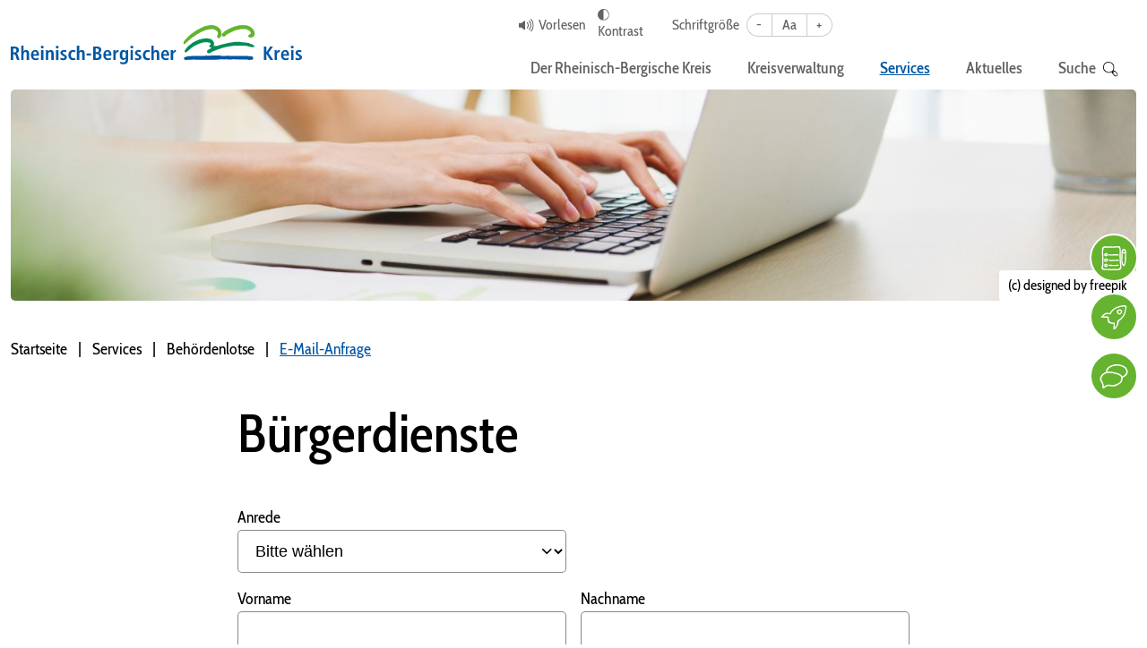

--- FILE ---
content_type: text/html; charset=utf-8
request_url: https://www.rbk-direkt.de/emailanfrage?aid=2875
body_size: 16149
content:
<!DOCTYPE html>
<html lang="de">
<head id="ctl00"><meta name="description" content="Willkommen im Rheinisch-Bergischen Kreis."/><meta name="keywords" content="Rheinisch-Bergischer Kreis"/><link rel="canonical" href="https://www.rbk-direkt.de/emailanfrage"/><meta name="viewport" content="width=device-width,initial-scale=1.0"/><meta name="robots" content="index,follow"/><meta name="revisit-after" content="10 days"/><meta http-equiv="X-UA-Compatible" content="IE=edge"/><meta name="google-site-verification" content="aZqbDNciKwQUbvuOKW4pqYfrLwuvWpu99b9vcchIqSg"/><meta name="generator" content="TWT Publisher"/><meta name="charset" content="utf-8"/><link rel="stylesheet" type="text/css" href="/styles/global/standard.css?tm=20250818171253"/><link id="ctl02" type="image/x-icon" href="/favicon.ico" rel="icon" /><meta property="og:title" content="E-Mail-Anfrage | Rheinisch-Bergischer Kreis"/><meta property="og:url" content="https://www.rbk-direkt.de/emailanfrage"/><meta property="og:locale" content="de_DE"/><meta property="twitter:title" content="E-Mail-Anfrage | Rheinisch-Bergischer Kreis"/><meta property="twitter:url" content="https://www.rbk-direkt.de/emailanfrage"/>
<!-- Copyright (c) 2000-2025 etracker GmbH. All rights reserved. No reproduction, publication or modification allowed without permission. -->
<!-- etracker code 6.0 -->
<script type="text/javascript">
// var et_pagename = "";
// var et_areas = "";
</script>
<script id="_etLoader" type="text/javascript" charset="UTF-8" data-block-cookies="true" data-secure-code="1Wxf6m" src="//code.etracker.com/code/e.js" async></script>
<!-- etracker code 6.0 end -->
<title>
	E-Mail-Anfrage | Rheinisch-Bergischer Kreis
</title></head>
<body>
<script>if(!"gdprAppliesGlobally" in window){window.gdprAppliesGlobally=true}if(!("cmp_id" in window)||window.cmp_id<1){window.cmp_id=0}if(!("cmp_cdid" in window)){window.cmp_cdid="cf2ff8766b2e"}if(!("cmp_params" in window)){window.cmp_params=""}if(!("cmp_host" in window)){window.cmp_host="c.delivery.consentmanager.net"}if(!("cmp_cdn" in window)){window.cmp_cdn="cdn.consentmanager.net"}if(!("cmp_proto" in window)){window.cmp_proto="https:"}if(!("cmp_codesrc" in window)){window.cmp_codesrc="1"}window.cmp_getsupportedLangs=function(){var b=["DE","EN","FR","IT","NO","DA","FI","ES","PT","RO","BG","ET","EL","GA","HR","LV","LT","MT","NL","PL","SV","SK","SL","CS","HU","RU","SR","ZH","TR","UK","AR","BS"];if("cmp_customlanguages" in window){for(var a=0;a<window.cmp_customlanguages.length;a++){b.push(window.cmp_customlanguages[a].l.toUpperCase())}}return b};window.cmp_getRTLLangs=function(){var a=["AR"];if("cmp_customlanguages" in window){for(var b=0;b<window.cmp_customlanguages.length;b++){if("r" in window.cmp_customlanguages[b]&&window.cmp_customlanguages[b].r){a.push(window.cmp_customlanguages[b].l)}}}return a};window.cmp_getlang=function(j){if(typeof(j)!="boolean"){j=true}if(j&&typeof(cmp_getlang.usedlang)=="string"&&cmp_getlang.usedlang!==""){return cmp_getlang.usedlang}var g=window.cmp_getsupportedLangs();var c=[];var f=location.hash;var e=location.search;var a="languages" in navigator?navigator.languages:[];if(f.indexOf("cmplang=")!=-1){c.push(f.substr(f.indexOf("cmplang=")+8,2).toUpperCase())}else{if(e.indexOf("cmplang=")!=-1){c.push(e.substr(e.indexOf("cmplang=")+8,2).toUpperCase())}else{if("cmp_setlang" in window&&window.cmp_setlang!=""){c.push(window.cmp_setlang.toUpperCase())}else{if(a.length>0){for(var d=0;d<a.length;d++){c.push(a[d])}}}}}if("language" in navigator){c.push(navigator.language)}if("userLanguage" in navigator){c.push(navigator.userLanguage)}var h="";for(var d=0;d<c.length;d++){var b=c[d].toUpperCase();if(g.indexOf(b)!=-1){h=b;break}if(b.indexOf("-")!=-1){b=b.substr(0,2)}if(g.indexOf(b)!=-1){h=b;break}}if(h==""&&typeof(cmp_getlang.defaultlang)=="string"&&cmp_getlang.defaultlang!==""){return cmp_getlang.defaultlang}else{if(h==""){h="EN"}}h=h.toUpperCase();return h};(function(){var y=document;var z=y.getElementsByTagName;var j=window;var r="";var b="_en";if("cmp_getlang" in j){r=j.cmp_getlang().toLowerCase();if("cmp_customlanguages" in j){var g=j.cmp_customlanguages;for(var u=0;u<g.length;u++){if(g[u].l.toLowerCase()==r){r="en";break}}}b="_"+r}function A(e,D){e+="=";var d="";var m=e.length;var i=location;var E=i.hash;var w=i.search;var s=E.indexOf(e);var C=w.indexOf(e);if(s!=-1){d=E.substring(s+m,9999)}else{if(C!=-1){d=w.substring(C+m,9999)}else{return D}}var B=d.indexOf("&");if(B!=-1){d=d.substring(0,B)}return d}var n=("cmp_proto" in j)?j.cmp_proto:"https:";if(n!="http:"&&n!="https:"){n="https:"}var h=("cmp_ref" in j)?j.cmp_ref:location.href;if(h.length>300){h=h.substring(0,300)}var k=y.createElement("script");k.setAttribute("data-cmp-ab","1");var c=A("cmpdesign","cmp_design" in j?j.cmp_design:"");var f=A("cmpregulationkey","cmp_regulationkey" in j?j.cmp_regulationkey:"");var v=A("cmpgppkey","cmp_gppkey" in j?j.cmp_gppkey:"");var p=A("cmpatt","cmp_att" in j?j.cmp_att:"");k.src=n+"//"+j.cmp_host+"/delivery/cmp.php?"+("cmp_id" in j&&j.cmp_id>0?"id="+j.cmp_id:"")+("cmp_cdid" in j?"&cdid="+j.cmp_cdid:"")+"&h="+encodeURIComponent(h)+(c!=""?"&cmpdesign="+encodeURIComponent(c):"")+(f!=""?"&cmpregulationkey="+encodeURIComponent(f):"")+(v!=""?"&cmpgppkey="+encodeURIComponent(v):"")+(p!=""?"&cmpatt="+encodeURIComponent(p):"")+("cmp_params" in j?"&"+j.cmp_params:"")+(y.cookie.length>0?"&__cmpfcc=1":"")+"&l="+r.toLowerCase()+"&o="+(new Date()).getTime();k.type="text/javascript";k.async=true;if(y.currentScript&&y.currentScript.parentElement){y.currentScript.parentElement.appendChild(k)}else{if(y.body){y.body.appendChild(k)}else{var q=["body","div","span","script","head"];for(var u=0;u<q.length;u++){var x=z(q[u]);if(x.length>0){x[0].appendChild(k);break}}}}var o="js";var t=A("cmpdebugunminimized","cmpdebugunminimized" in j?j.cmpdebugunminimized:0)>0?"":".min";var a=A("cmpdebugcoverage","cmp_debugcoverage" in j?j.cmp_debugcoverage:"");if(a=="1"){o="instrumented";t=""}var k=y.createElement("script");k.src=n+"//"+j.cmp_cdn+"/delivery/"+o+"/cmp"+b+t+".js";k.type="text/javascript";k.setAttribute("data-cmp-ab","1");k.async=true;if(y.currentScript&&y.currentScript.parentElement){y.currentScript.parentElement.appendChild(k)}else{if(y.body){y.body.appendChild(k)}else{var x=z("body");if(x.length==0){x=z("div")}if(x.length==0){x=z("span")}if(x.length==0){x=z("ins")}if(x.length==0){x=z("script")}if(x.length==0){x=z("head")}if(x.length>0){x[0].appendChild(k)}}}})();window.cmp_addFrame=function(b){if(!window.frames[b]){if(document.body){var a=document.createElement("iframe");a.style.cssText="display:none";if("cmp_cdn" in window&&"cmp_ultrablocking" in window&&window.cmp_ultrablocking>0){a.src="//"+window.cmp_cdn+"/delivery/empty.html"}a.name=b;a.setAttribute("title","Intentionally hidden, please ignore");a.setAttribute("role","none");a.setAttribute("tabindex","-1");document.body.appendChild(a)}else{window.setTimeout(window.cmp_addFrame,10,b)}}};window.cmp_rc=function(h){var b=document.cookie;var f="";var d=0;while(b!=""&&d<100){d++;while(b.substr(0,1)==" "){b=b.substr(1,b.length)}var g=b.substring(0,b.indexOf("="));if(b.indexOf(";")!=-1){var c=b.substring(b.indexOf("=")+1,b.indexOf(";"))}else{var c=b.substr(b.indexOf("=")+1,b.length)}if(h==g){f=c}var e=b.indexOf(";")+1;if(e==0){e=b.length}b=b.substring(e,b.length)}return(f)};window.cmp_stub=function(){var a=arguments;__cmp.a=__cmp.a||[];if(!a.length){return __cmp.a}else{if(a[0]==="ping"){if(a[1]===2){a[2]({gdprApplies:gdprAppliesGlobally,cmpLoaded:false,cmpStatus:"stub",displayStatus:"hidden",apiVersion:"2.2",cmpId:31},true)}else{a[2](false,true)}}else{if(a[0]==="getUSPData"){a[2]({version:1,uspString:window.cmp_rc("")},true)}else{if(a[0]==="getTCData"){__cmp.a.push([].slice.apply(a))}else{if(a[0]==="addEventListener"||a[0]==="removeEventListener"){__cmp.a.push([].slice.apply(a))}else{if(a.length==4&&a[3]===false){a[2]({},false)}else{__cmp.a.push([].slice.apply(a))}}}}}}};window.cmp_gpp_ping=function(){return{gppVersion:"1.1",cmpStatus:"stub",cmpDisplayStatus:"hidden",signalStatus:"no ready",supportedAPIs:["5:tcfcav1","7:usnat","8:usca","9:usva","10:usco","11:usut","12:usct"],cmpId:31,sectionList:[],applicableSections:[0],gppString:"",parsedSections:{}}};window.cmp_gppstub=function(){var c=arguments;__gpp.q=__gpp.q||[];if(!c.length){return __gpp.q}var h=c[0];var g=c.length>1?c[1]:null;var f=c.length>2?c[2]:null;var a=null;var j=false;if(h==="ping"){a=window.cmp_gpp_ping();j=true}else{if(h==="addEventListener"){__gpp.e=__gpp.e||[];if(!("lastId" in __gpp)){__gpp.lastId=0}__gpp.lastId++;var d=__gpp.lastId;__gpp.e.push({id:d,callback:g});a={eventName:"listenerRegistered",listenerId:d,data:true,pingData:window.cmp_gpp_ping()};j=true}else{if(h==="removeEventListener"){__gpp.e=__gpp.e||[];a=false;for(var e=0;e<__gpp.e.length;e++){if(__gpp.e[e].id==f){__gpp.e[e].splice(e,1);a=true;break}}j=true}else{__gpp.q.push([].slice.apply(c))}}}if(a!==null&&typeof(g)==="function"){g(a,j)}};window.cmp_msghandler=function(d){var a=typeof d.data==="string";try{var c=a?JSON.parse(d.data):d.data}catch(f){var c=null}if(typeof(c)==="object"&&c!==null&&"__cmpCall" in c){var b=c.__cmpCall;window.__cmp(b.command,b.parameter,function(h,g){var e={__cmpReturn:{returnValue:h,success:g,callId:b.callId}};d.source.postMessage(a?JSON.stringify(e):e,"*")})}if(typeof(c)==="object"&&c!==null&&"__uspapiCall" in c){var b=c.__uspapiCall;window.__uspapi(b.command,b.version,function(h,g){var e={__uspapiReturn:{returnValue:h,success:g,callId:b.callId}};d.source.postMessage(a?JSON.stringify(e):e,"*")})}if(typeof(c)==="object"&&c!==null&&"__tcfapiCall" in c){var b=c.__tcfapiCall;window.__tcfapi(b.command,b.version,function(h,g){var e={__tcfapiReturn:{returnValue:h,success:g,callId:b.callId}};d.source.postMessage(a?JSON.stringify(e):e,"*")},b.parameter)}if(typeof(c)==="object"&&c!==null&&"__gppCall" in c){var b=c.__gppCall;window.__gpp(b.command,function(h,g){var e={__gppReturn:{returnValue:h,success:g,callId:b.callId}};d.source.postMessage(a?JSON.stringify(e):e,"*")},"parameter" in b?b.parameter:null,"version" in b?b.version:1)}};window.cmp_setStub=function(a){if(!(a in window)||(typeof(window[a])!=="function"&&typeof(window[a])!=="object"&&(typeof(window[a])==="undefined"||window[a]!==null))){window[a]=window.cmp_stub;window[a].msgHandler=window.cmp_msghandler;window.addEventListener("message",window.cmp_msghandler,false)}};window.cmp_setGppStub=function(a){if(!(a in window)||(typeof(window[a])!=="function"&&typeof(window[a])!=="object"&&(typeof(window[a])==="undefined"||window[a]!==null))){window[a]=window.cmp_gppstub;window[a].msgHandler=window.cmp_msghandler;window.addEventListener("message",window.cmp_msghandler,false)}};window.cmp_addFrame("__cmpLocator");if(!("cmp_disableusp" in window)||!window.cmp_disableusp){window.cmp_addFrame("__uspapiLocator")}if(!("cmp_disabletcf" in window)||!window.cmp_disabletcf){window.cmp_addFrame("__tcfapiLocator")}if(!("cmp_disablegpp" in window)||!window.cmp_disablegpp){window.cmp_addFrame("__gppLocator")}window.cmp_setStub("__cmp");if(!("cmp_disabletcf" in window)||!window.cmp_disabletcf){window.cmp_setStub("__tcfapi")}if(!("cmp_disableusp" in window)||!window.cmp_disableusp){window.cmp_setStub("__uspapi")}if(!("cmp_disablegpp" in window)||!window.cmp_disablegpp){window.cmp_setGppStub("__gpp")};</script>



<form method="post" action="/emailanfrage?aid=2875" id="mainForm">
<div class="aspNetHidden">
<input type="hidden" name="hidden_8af29ef8Xa969X4623X8631Xb5f3a1fddf7d" id="hidden_8af29ef8Xa969X4623X8631Xb5f3a1fddf7d" value="hidden_8af29ef8Xa969X4623X8631Xb5f3a1fddf7d" />
<input type="hidden" name="CacheStorehiddenNamemain_content_mysendmail" id="CacheStorehiddenNamemain_content_mysendmail" value="cbc3f3a4-39a9-93aa-62f0-172ad182c17d" />
<input type="hidden" name="CacheStorefirstCallmain_content_mysendmail" id="CacheStorefirstCallmain_content_mysendmail" value="6de65cac-e3bb-b4ff-8906-7c1c5841abe3" />
<input type="hidden" name="virtualForm" id="virtualForm" value="" />
<input type="hidden" name="noValidate" id="noValidate" value="false" />
<input type="hidden" name="CacheStoremain_content_mysendmail_DATAS" id="CacheStoremain_content_mysendmail_DATAS" value="ed7e171f-f981-edae-b5e8-ab8a653ea353" />
<input type="hidden" name="alreadySubmitted" id="alreadySubmitted" value="false" />
<input type="hidden" name="__VIEWSTATE" id="__VIEWSTATE" value="/wEPDwUKLTYxMzU4NzQzOWRkGgJSFmZfQZa+5Q2d3DPA/P/wMqQ=" />
</div>


<script type="text/javascript">
//<![CDATA[
function mySubmitmain_content_mysendmail(){return mySubmitV2('myfeedbackform',0);}function prepareSubmitmain_content_mysendmail_ctl01(){return prepareSubmitButton('', true, null, document.forms[0], 'jumpToForm', true, false, 'main_content_mysendmail_ctl01', null);}//]]>
</script>

<div class="aspNetHidden">

	<input type="hidden" name="__VIEWSTATEGENERATOR" id="__VIEWSTATEGENERATOR" value="A910A80F" />
	<input type="hidden" name="__EVENTVALIDATION" id="__EVENTVALIDATION" value="/wEdAAc4ceXF1AGNzJNy/ojJJSbs0CQf7QlYE03iSwFFaCadVDp5MhrCudo0Pv+76Aha1yrdNs/ukHNjdg26QUSRv1qJLGnJK6k9fByrYkuUo9LyYeg9dGYlp+zJNCZaaWkCOGEPCEpvCkUfrBdgOai9RwQED5rOZ7P7w+zsXp+YCVgj80kwktQ=" />
</div>

<a href="#tocontent" class="skip-main" accesskey="1" title="Direkt zum Inhalt">Direkt zum Inhalt</a>
<a id="top"></a>

<header>
	<div class="container">
		<div class="row">
			<div class="col-12">
				<div class="header-inner">
					<a class="logo" href="/">
						<img src="/img/system/rbk/logo.svg"  alt="RBK"/>
					</a>
					<div class="nav-wr">
						<ul class="special-features">
							<li class="meta-read">
							    
                            <a id="showDialog" href="javascript:;">Vorlesen</a>

							</li>
							<li class="meta-gebaerden">
								<img src="/img/system/rbk/icon-hand.svg"  alt="" />
								Gebärdensprache
							</li>
							<li class="meta-contrast">
								<img src="/img/system/rbk/icon-contrast.svg"  alt="" />
								Kontrast
							</li>
							<li class="meta-fontsize">
							    <span class="name">Schriftgröße</span>
							    <span class="meta-font-size-inner">
    								<span data-option="minus">-</span>
    								<span data-option="reset">Aa</span>
    								<span data-option="plus">+</span> 
							    </span>
							</li>
						</ul>
						<nav>
							<span class="menubtn js-mobile-open-menu" role="button" aria-expanded="false" aria-label="Menü">
								<span></span>
								<span></span>
								<span></span>
							</span>
							<span class="mobile-search" aria-label="Suche">
							    <img src="/img/system/rbk/icon-head-search.svg"  alt="">
							</span>
							
							
<ul class="navigation"><li><a title="Der Rheinisch-Bergische Kreis" tabindex="0"><span>Der Rheinisch-Bergische Kreis</span></a><ul><li><a title="Kreistagsinformationssystem" href="https://rbk4.rbkdv.de/" target="_blank"><span>Kreistagsinformationssystem</span></a></li><li><a title="Der Kreistag und seine Ausschüsse" href="/kreistag"><span>Der Kreistag und seine Ausschüsse</span></a></li><li><a title="Die Fraktionen und ihre Mitglieder" href="https://rbk4.rbkdv.de/fraktionen" target="_blank"><span>Die Fraktionen und ihre Mitglieder</span></a></li><li><a title="Kreishaushalt" href="/kreishaushalt"><span>Kreishaushalt</span></a></li><li><a title="Kreisporträt" href="/kreisportraet"><span>Kreisporträt</span></a></li><li><a title="Der Kreis in Zahlen" href="/der-kreis-in-zahlen"><span>Der Kreis in Zahlen</span></a></li></ul></li><li><a title="Kreisverwaltung" tabindex="0"><span>Kreisverwaltung</span></a><ul><li><a title="Kreisverwaltung & Verwaltungsführung" tabindex="0"><span>Kreisverwaltung &amp; Verwaltungsführung</span></a><ul><li><a title="Landrat & Kreisdirektor" href="/verwaltungsfuehrung"><span>Landrat &amp; Kreisdirektor</span></a></li><li><a title="Pressestelle" href="/pressestelle"><span>Pressestelle</span></a></li><li><a title="Gleichstellung" href="/gleichstellung"><span>Gleichstellung</span></a></li><li><a title="Ausbildung & Karriere" href="/stellenangebote"><span>Ausbildung &amp; Karriere</span></a></li><li><a title="Satzungen, Verordnungen & Bekanntmachungen" href="/ortsrecht-amtsblatt"><span>Satzungen, Verordnungen &amp; Bekanntmachungen</span></a></li></ul></li><li><a title="Arbeit & Wirtschaft" tabindex="0"><span>Arbeit &amp; Wirtschaft</span></a><ul><li><a title="Wirtschaftsförderung" href="https://www.rbw.de/" target="_blank"><span>Wirtschaftsförderung</span></a></li><li><a title="Breitbandversorgung" href="/breitbandversorgung"><span>Breitbandversorgung</span></a></li><li><a title="Technologiezentrum" href="https://www.tz-bg.de/" target="_blank"><span>Technologiezentrum</span></a></li><li><a title="Jobcenter Rhein-Berg" href="https://www.jobcenter-rhein-berg.de" target="_blank"><span>Jobcenter Rhein-Berg</span></a></li><li><a title="Gewerbeflächenkonzept" href="/gewerbeflaechenkonzept"><span>Gewerbeflächenkonzept</span></a></li></ul></li><li><a title="Mobilität" tabindex="0"><span>Mobilität</span></a><ul><li><a title="Integriertes Mobilitätskonzept" href="/integriertes-mobilitaetskonzept"><span>Integriertes Mobilitätskonzept</span></a></li><li><a title="Fortschrittlicher ÖPNV" href="/uebersicht-bus-und-bahnangebot"><span>Fortschrittlicher ÖPNV</span></a></li><li><a title="Vernetzte Mobilität" href="/mobilstationen"><span>Vernetzte Mobilität</span></a></li><li><a title="Rad- und Fußverkehr" href="/rad-und-fussverkehr"><span>Rad- und Fußverkehr</span></a></li><li><a title="Elektromobilität" href="/elektromobilitaet"><span>Elektromobilität</span></a></li><li><a title="Kampagnen und Aktionen" href="/die-neue-mobilitaet-erleben"><span>Kampagnen und Aktionen</span></a></li></ul></li><li><a title="Gesundheit & Soziales" tabindex="0"><span>Gesundheit &amp; Soziales</span></a><ul><li><a title="Familienportal des Bündnisses für Familie Rhein-Berg" href="https://www.rbk-direkt.de/familienportal/" target="_blank"><span>Familienportal des Bündnisses für Familie Rhein-Berg</span></a></li><li><a title="Sozialatlas &quot;Motiv Mensch&quot;" href="/sozialatlas-motiv-mensch"><span>Sozialatlas "Motiv Mensch"</span></a></li><li><a title="Fachplanungen Soziales" href="/planungsstab-inklusion-senioren-und-pflege"><span>Fachplanungen Soziales</span></a></li><li><a title="Pflege & Betreuung" href="/pflege-betreuung"><span>Pflege &amp; Betreuung</span></a></li><li><a title="Gesundheitsschutz" href="/beratung-und-information-rund-um-gesundheit-und-soziales"><span>Gesundheitsschutz</span></a></li><li><a title="Inklusion - Leben mit Behinderung" href="/inklusion-leben-mit-behinderung"><span>Inklusion - Leben mit Behinderung</span></a></li><li><a title="Hilfe in sozialen Notlagen" href="/hilfe-in-sozialen-notlagen-heimpflege"><span>Hilfe in sozialen Notlagen</span></a></li></ul></li><li><a title="Bildung, Inklusion & Integration" href="https://www.rbk-direkt.de/bildung-und-integration/" target="_blank"><span>Bildung, Inklusion &amp; Integration</span></a></li><li><a title="Landschafts- & Umweltschutz" tabindex="0"><span>Landschafts- &amp; Umweltschutz</span></a><ul><li><a title="Energie & Klima" href="/ekko"><span>Energie &amp; Klima</span></a></li><li><a title="Klimaschutz" href="/klimaschutz"><span>Klimaschutz</span></a></li><li><a title="Klimaanpassung" href="/klimaanpassung"><span>Klimaanpassung</span></a></li><li><a title="Beratungsangebote" href="/beratungsangebote"><span>Beratungsangebote</span></a></li><li><a title="Förderungen" href="/foerderprogramme-rbk"><span>Förderungen</span></a></li><li><a title="Natur und Landschaftsschutz" href="/natur-und-landschaftsschutz"><span>Natur und Landschaftsschutz</span></a></li></ul></li><li><a title="Kultur & Tourismus" tabindex="0"><span>Kultur &amp; Tourismus</span></a><ul><li><a title="Kulturförderung" href="/kulturfoerderung"><span>Kulturförderung</span></a></li><li><a title="Kunst & Kultur" href="/kunst-und-kultur"><span>Kunst &amp; Kultur</span></a></li><li><a title="Kulturelle Bildung" href="/kultur-fuer-kinder-und-jugendliche"><span>Kulturelle Bildung</span></a></li><li><a title="Regionale Projekte" href="/regionale-projekte"><span>Regionale Projekte</span></a></li><li><a title="Kreisarchiv" href="/kreisarchiv"><span>Kreisarchiv</span></a></li></ul></li></ul></li><li class="selected"><a title="Services" tabindex="0"><span>Services</span></a><ul><li class="selected"><a title="Behördenlotse" href="/dienstleistungssuche"><span>Behördenlotse</span></a></li><li><a title="Themen/Zielgruppen" href="/themen-und-zielgruppen"><span>Themen/Zielgruppen</span></a></li><li><a title="Dienststellen & Öffnungszeiten" href="/dienststelle"><span>Dienststellen &amp; Öffnungszeiten</span></a></li><li><a title="Formulare & Broschüren" href="/formulare"><span>Formulare &amp; Broschüren</span></a></li></ul></li><li><a title="Aktuelles" tabindex="0"><span>Aktuelles</span></a><ul><li><a title="Veranstaltungen und Termine" href="/veranstaltungen-und-termine"><span>Veranstaltungen und Termine</span></a></li><li><a title="News" href="/nachrichten"><span>News</span></a></li></ul></li><li class="contains-search" tabindex="0"><a><span>
			            Suche
			        </span><img src="/img/system/rbk/icon-search.svg" alt=""/></a></li></ul>

    <button type="button" class="header__mobile-back js-mobile-back-button">
        <svg xmlns="http://www.w3.org/2000/svg" width="6" height="10.494" viewBox="0 0 6 10.494">
          <g data-name="Gruppe 5140" transform="translate(-20.999 -29.771)">
            <path data-name="Icon ionic-ios-arrow-down" d="M11.436,15.438,15.4,11.467a.747.747,0,0,1,1.059,0,.756.756,0,0,1,0,1.062l-4.5,4.5a.749.749,0,0,1-1.034.022L6.406,12.532A.75.75,0,0,1,7.465,11.47Z" transform="translate(38.246 23.584) rotate(90)" fill="#1c7cbc"/>
          </g>
        </svg>
        zurück
    </button>

    <div class="header__mobile-menu-wrapper" id="navBarMobileMenu">
        <a href="/" class="header__mobile-menu-headline">Startseite</a><ul class="header__mobile-menu"><li><button class="header__submenu-link js-mobile-open-submenu" type="button" data-toggle="collapse" aria-expanded="false" aria-label="Öffne Untermenü">Der Rheinisch-Bergische Kreis<svg class="header__submenu-icon" width="6" height="10.494" viewBox="0 0 6 10.494" xmlns="http://www.w3.org/2000/svg"><g data-name="Gruppe 5140" transform="translate(-340.512 -157.253)"><path data-name="Icon ionic-ios-arrow-down" d="M11.436,15.438,15.4,11.467a.747.747,0,0,1,1.059,0,.756.756,0,0,1,0,1.062l-4.5,4.5a.749.749,0,0,1-1.034.022L6.406,12.532A.75.75,0,0,1,7.465,11.47Z" transform="translate(329.266 173.935) rotate(-90)"></path></g></svg></button><div class="header__mobile-menu-wrapper"><a class="header__mobile-menu-headline">Der Rheinisch-Bergische Kreis</a><ul class="header__mobile-menu" title="Der Rheinisch-Bergische Kreis"><li><a class="header__submenu-link" title="Kreistagsinformationssystem" href="https://rbk4.rbkdv.de/" target="_blank">Kreistagsinformationssystem</a></li><li><a class="header__submenu-link" title="Der Kreistag und seine Ausschüsse" href="/kreistag">Der Kreistag und seine Ausschüsse</a></li><li><a class="header__submenu-link" title="Die Fraktionen und ihre Mitglieder" href="https://rbk4.rbkdv.de/fraktionen" target="_blank">Die Fraktionen und ihre Mitglieder</a></li><li><a class="header__submenu-link" title="Kreishaushalt" href="/kreishaushalt">Kreishaushalt</a></li><li><a class="header__submenu-link" title="Kreisporträt" href="/kreisportraet">Kreisporträt</a></li><li><a class="header__submenu-link" title="Der Kreis in Zahlen" href="/der-kreis-in-zahlen">Der Kreis in Zahlen</a></li></ul></div></li><li><button class="header__submenu-link js-mobile-open-submenu" type="button" data-toggle="collapse" aria-expanded="false" aria-label="Öffne Untermenü">Kreisverwaltung<svg class="header__submenu-icon" width="6" height="10.494" viewBox="0 0 6 10.494" xmlns="http://www.w3.org/2000/svg"><g data-name="Gruppe 5140" transform="translate(-340.512 -157.253)"><path data-name="Icon ionic-ios-arrow-down" d="M11.436,15.438,15.4,11.467a.747.747,0,0,1,1.059,0,.756.756,0,0,1,0,1.062l-4.5,4.5a.749.749,0,0,1-1.034.022L6.406,12.532A.75.75,0,0,1,7.465,11.47Z" transform="translate(329.266 173.935) rotate(-90)"></path></g></svg></button><div class="header__mobile-menu-wrapper"><a class="header__mobile-menu-headline">Kreisverwaltung</a><ul class="header__mobile-menu" title="Kreisverwaltung"><li><button class="header__submenu-link js-mobile-open-submenu" type="button" data-toggle="collapse" aria-expanded="false" aria-label="Öffne Untermenü">Kreisverwaltung &amp; Verwaltungsführung<svg class="header__submenu-icon" width="6" height="10.494" viewBox="0 0 6 10.494" xmlns="http://www.w3.org/2000/svg"><g data-name="Gruppe 5140" transform="translate(-340.512 -157.253)"><path data-name="Icon ionic-ios-arrow-down" d="M11.436,15.438,15.4,11.467a.747.747,0,0,1,1.059,0,.756.756,0,0,1,0,1.062l-4.5,4.5a.749.749,0,0,1-1.034.022L6.406,12.532A.75.75,0,0,1,7.465,11.47Z" transform="translate(329.266 173.935) rotate(-90)"></path></g></svg></button><div class="header__mobile-menu-wrapper"><a class="header__mobile-menu-headline">Kreisverwaltung &amp; Verwaltungsführung</a><ul class="header__mobile-menu" title="Kreisverwaltung & Verwaltungsführung"><li><a class="header__submenu-link" title="Landrat & Kreisdirektor" href="/verwaltungsfuehrung">Landrat &amp; Kreisdirektor</a></li><li><a class="header__submenu-link" title="Pressestelle" href="/pressestelle">Pressestelle</a></li><li><a class="header__submenu-link" title="Gleichstellung" href="/gleichstellung">Gleichstellung</a></li><li><a class="header__submenu-link" title="Ausbildung & Karriere" href="/stellenangebote">Ausbildung &amp; Karriere</a></li><li><a class="header__submenu-link" title="Satzungen, Verordnungen & Bekanntmachungen" href="/ortsrecht-amtsblatt">Satzungen, Verordnungen &amp; Bekanntmachungen</a></li></ul></div></li><li><button class="header__submenu-link js-mobile-open-submenu" type="button" data-toggle="collapse" aria-expanded="false" aria-label="Öffne Untermenü">Arbeit &amp; Wirtschaft<svg class="header__submenu-icon" width="6" height="10.494" viewBox="0 0 6 10.494" xmlns="http://www.w3.org/2000/svg"><g data-name="Gruppe 5140" transform="translate(-340.512 -157.253)"><path data-name="Icon ionic-ios-arrow-down" d="M11.436,15.438,15.4,11.467a.747.747,0,0,1,1.059,0,.756.756,0,0,1,0,1.062l-4.5,4.5a.749.749,0,0,1-1.034.022L6.406,12.532A.75.75,0,0,1,7.465,11.47Z" transform="translate(329.266 173.935) rotate(-90)"></path></g></svg></button><div class="header__mobile-menu-wrapper"><a class="header__mobile-menu-headline">Arbeit &amp; Wirtschaft</a><ul class="header__mobile-menu" title="Arbeit & Wirtschaft"><li><a class="header__submenu-link" title="Wirtschaftsförderung" href="https://www.rbw.de/" target="_blank">Wirtschaftsförderung</a></li><li><a class="header__submenu-link" title="Breitbandversorgung" href="/breitbandversorgung">Breitbandversorgung</a></li><li><a class="header__submenu-link" title="Technologiezentrum" href="https://www.tz-bg.de/" target="_blank">Technologiezentrum</a></li><li><a class="header__submenu-link" title="Jobcenter Rhein-Berg" href="https://www.jobcenter-rhein-berg.de" target="_blank">Jobcenter Rhein-Berg</a></li><li><a class="header__submenu-link" title="Gewerbeflächenkonzept" href="/gewerbeflaechenkonzept">Gewerbeflächenkonzept</a></li></ul></div></li><li><button class="header__submenu-link js-mobile-open-submenu" type="button" data-toggle="collapse" aria-expanded="false" aria-label="Öffne Untermenü">Mobilität<svg class="header__submenu-icon" width="6" height="10.494" viewBox="0 0 6 10.494" xmlns="http://www.w3.org/2000/svg"><g data-name="Gruppe 5140" transform="translate(-340.512 -157.253)"><path data-name="Icon ionic-ios-arrow-down" d="M11.436,15.438,15.4,11.467a.747.747,0,0,1,1.059,0,.756.756,0,0,1,0,1.062l-4.5,4.5a.749.749,0,0,1-1.034.022L6.406,12.532A.75.75,0,0,1,7.465,11.47Z" transform="translate(329.266 173.935) rotate(-90)"></path></g></svg></button><div class="header__mobile-menu-wrapper"><a class="header__mobile-menu-headline">Mobilität</a><ul class="header__mobile-menu" title="Mobilität"><li><a class="header__submenu-link" title="Integriertes Mobilitätskonzept" href="/integriertes-mobilitaetskonzept">Integriertes Mobilitätskonzept</a></li><li><a class="header__submenu-link" title="Fortschrittlicher ÖPNV" href="/uebersicht-bus-und-bahnangebot">Fortschrittlicher ÖPNV</a></li><li><a class="header__submenu-link" title="Vernetzte Mobilität" href="/mobilstationen">Vernetzte Mobilität</a></li><li><a class="header__submenu-link" title="Rad- und Fußverkehr" href="/rad-und-fussverkehr">Rad- und Fußverkehr</a></li><li><a class="header__submenu-link" title="Elektromobilität" href="/elektromobilitaet">Elektromobilität</a></li><li><a class="header__submenu-link" title="Kampagnen und Aktionen" href="/die-neue-mobilitaet-erleben">Kampagnen und Aktionen</a></li></ul></div></li><li><button class="header__submenu-link js-mobile-open-submenu" type="button" data-toggle="collapse" aria-expanded="false" aria-label="Öffne Untermenü">Gesundheit &amp; Soziales<svg class="header__submenu-icon" width="6" height="10.494" viewBox="0 0 6 10.494" xmlns="http://www.w3.org/2000/svg"><g data-name="Gruppe 5140" transform="translate(-340.512 -157.253)"><path data-name="Icon ionic-ios-arrow-down" d="M11.436,15.438,15.4,11.467a.747.747,0,0,1,1.059,0,.756.756,0,0,1,0,1.062l-4.5,4.5a.749.749,0,0,1-1.034.022L6.406,12.532A.75.75,0,0,1,7.465,11.47Z" transform="translate(329.266 173.935) rotate(-90)"></path></g></svg></button><div class="header__mobile-menu-wrapper"><a class="header__mobile-menu-headline">Gesundheit &amp; Soziales</a><ul class="header__mobile-menu" title="Gesundheit & Soziales"><li><a class="header__submenu-link" title="Familienportal des Bündnisses für Familie Rhein-Berg" href="https://www.rbk-direkt.de/familienportal/" target="_blank">Familienportal des Bündnisses für Familie Rhein-Berg</a></li><li><a class="header__submenu-link" title="Sozialatlas &quot;Motiv Mensch&quot;" href="/sozialatlas-motiv-mensch">Sozialatlas "Motiv Mensch"</a></li><li><a class="header__submenu-link" title="Fachplanungen Soziales" href="/planungsstab-inklusion-senioren-und-pflege">Fachplanungen Soziales</a></li><li><a class="header__submenu-link" title="Pflege & Betreuung" href="/pflege-betreuung">Pflege &amp; Betreuung</a></li><li><a class="header__submenu-link" title="Gesundheitsschutz" href="/beratung-und-information-rund-um-gesundheit-und-soziales">Gesundheitsschutz</a></li><li><a class="header__submenu-link" title="Inklusion - Leben mit Behinderung" href="/inklusion-leben-mit-behinderung">Inklusion - Leben mit Behinderung</a></li><li><a class="header__submenu-link" title="Hilfe in sozialen Notlagen" href="/hilfe-in-sozialen-notlagen-heimpflege">Hilfe in sozialen Notlagen</a></li></ul></div></li><li><a class="header__submenu-link" title="Bildung, Inklusion & Integration" href="https://www.rbk-direkt.de/bildung-und-integration/" target="_blank">Bildung, Inklusion &amp; Integration</a></li><li><button class="header__submenu-link js-mobile-open-submenu" type="button" data-toggle="collapse" aria-expanded="false" aria-label="Öffne Untermenü">Landschafts- &amp; Umweltschutz<svg class="header__submenu-icon" width="6" height="10.494" viewBox="0 0 6 10.494" xmlns="http://www.w3.org/2000/svg"><g data-name="Gruppe 5140" transform="translate(-340.512 -157.253)"><path data-name="Icon ionic-ios-arrow-down" d="M11.436,15.438,15.4,11.467a.747.747,0,0,1,1.059,0,.756.756,0,0,1,0,1.062l-4.5,4.5a.749.749,0,0,1-1.034.022L6.406,12.532A.75.75,0,0,1,7.465,11.47Z" transform="translate(329.266 173.935) rotate(-90)"></path></g></svg></button><div class="header__mobile-menu-wrapper"><a class="header__mobile-menu-headline">Landschafts- &amp; Umweltschutz</a><ul class="header__mobile-menu" title="Landschafts- & Umweltschutz"><li><a class="header__submenu-link" title="Energie & Klima" href="/ekko">Energie &amp; Klima</a></li><li><a class="header__submenu-link" title="Klimaschutz" href="/klimaschutz">Klimaschutz</a></li><li><a class="header__submenu-link" title="Klimaanpassung" href="/klimaanpassung">Klimaanpassung</a></li><li><a class="header__submenu-link" title="Beratungsangebote" href="/beratungsangebote">Beratungsangebote</a></li><li><a class="header__submenu-link" title="Förderungen" href="/foerderprogramme-rbk">Förderungen</a></li><li><a class="header__submenu-link" title="Natur und Landschaftsschutz" href="/natur-und-landschaftsschutz">Natur und Landschaftsschutz</a></li></ul></div></li><li><button class="header__submenu-link js-mobile-open-submenu" type="button" data-toggle="collapse" aria-expanded="false" aria-label="Öffne Untermenü">Kultur &amp; Tourismus<svg class="header__submenu-icon" width="6" height="10.494" viewBox="0 0 6 10.494" xmlns="http://www.w3.org/2000/svg"><g data-name="Gruppe 5140" transform="translate(-340.512 -157.253)"><path data-name="Icon ionic-ios-arrow-down" d="M11.436,15.438,15.4,11.467a.747.747,0,0,1,1.059,0,.756.756,0,0,1,0,1.062l-4.5,4.5a.749.749,0,0,1-1.034.022L6.406,12.532A.75.75,0,0,1,7.465,11.47Z" transform="translate(329.266 173.935) rotate(-90)"></path></g></svg></button><div class="header__mobile-menu-wrapper"><a class="header__mobile-menu-headline">Kultur &amp; Tourismus</a><ul class="header__mobile-menu" title="Kultur & Tourismus"><li><a class="header__submenu-link" title="Kulturförderung" href="/kulturfoerderung">Kulturförderung</a></li><li><a class="header__submenu-link" title="Kunst & Kultur" href="/kunst-und-kultur">Kunst &amp; Kultur</a></li><li><a class="header__submenu-link" title="Kulturelle Bildung" href="/kultur-fuer-kinder-und-jugendliche">Kulturelle Bildung</a></li><li><a class="header__submenu-link" title="Regionale Projekte" href="/regionale-projekte">Regionale Projekte</a></li><li><a class="header__submenu-link" title="Kreisarchiv" href="/kreisarchiv">Kreisarchiv</a></li></ul></div></li></ul></div></li><li><button type="button" data-toggle="collapse" aria-expanded="false" aria-label="Öffne Untermenü" class="header__submenu-link js-mobile-open-submenu selected">Services<svg class="header__submenu-icon" width="6" height="10.494" viewBox="0 0 6 10.494" xmlns="http://www.w3.org/2000/svg"><g data-name="Gruppe 5140" transform="translate(-340.512 -157.253)"><path data-name="Icon ionic-ios-arrow-down" d="M11.436,15.438,15.4,11.467a.747.747,0,0,1,1.059,0,.756.756,0,0,1,0,1.062l-4.5,4.5a.749.749,0,0,1-1.034.022L6.406,12.532A.75.75,0,0,1,7.465,11.47Z" transform="translate(329.266 173.935) rotate(-90)"></path></g></svg></button><div class="header__mobile-menu-wrapper"><a class="header__mobile-menu-headline">Services</a><ul class="header__mobile-menu" title="Services"><li><a title="Behördenlotse" class="header__submenu-link selected" href="/dienstleistungssuche">Behördenlotse</a></li><li><a class="header__submenu-link" title="Themen/Zielgruppen" href="/themen-und-zielgruppen">Themen/Zielgruppen</a></li><li><a class="header__submenu-link" title="Dienststellen & Öffnungszeiten" href="/dienststelle">Dienststellen &amp; Öffnungszeiten</a></li><li><a class="header__submenu-link" title="Formulare & Broschüren" href="/formulare">Formulare &amp; Broschüren</a></li></ul></div></li><li><button class="header__submenu-link js-mobile-open-submenu" type="button" data-toggle="collapse" aria-expanded="false" aria-label="Öffne Untermenü">Aktuelles<svg class="header__submenu-icon" width="6" height="10.494" viewBox="0 0 6 10.494" xmlns="http://www.w3.org/2000/svg"><g data-name="Gruppe 5140" transform="translate(-340.512 -157.253)"><path data-name="Icon ionic-ios-arrow-down" d="M11.436,15.438,15.4,11.467a.747.747,0,0,1,1.059,0,.756.756,0,0,1,0,1.062l-4.5,4.5a.749.749,0,0,1-1.034.022L6.406,12.532A.75.75,0,0,1,7.465,11.47Z" transform="translate(329.266 173.935) rotate(-90)"></path></g></svg></button><div class="header__mobile-menu-wrapper"><a class="header__mobile-menu-headline">Aktuelles</a><ul class="header__mobile-menu" title="Aktuelles"><li><a class="header__submenu-link" title="Veranstaltungen und Termine" href="/veranstaltungen-und-termine">Veranstaltungen und Termine</a></li><li><a class="header__submenu-link" title="News" href="/nachrichten">News</a></li></ul></div></li></ul>
        
    </div>

						</nav>
						

				
					</div>				
				</div>	
			</div>
		</div>
	</div>
	
<!--	<div class="mobile-nav">-->
<!---->
<!--	</div>-->
	

	
</header>

<div class="search-layer">
    <div class="search-layer-bg"></div>
    <div class="search-layer-inner">
        <div class="search-layer-top">
            <label>
                Ihr Suchbegriff:
            </label>
             <div class="search-layer-input">
                <input type="text" required="required" placeholder="Wonach suchen Sie?" id="searchlayerinput" />
                <span class="searchdeletebtn">
                    <svg xmlns="http://www.w3.org/2000/svg" width="21.022" height="20.56" viewBox="0 0 21.022 20.56">
                      <g data-name="Gruppe 27" transform="translate(-367.582 1122.028)">
                        <path id="Pfad_65" data-name="Pfad 65" d="M33.075,31.923c-3.132,2.948-6.281,5.893-9.3,8.96-2.464,2.506-4.306,5.785-6.936,8.064-1.218,1.056.557,2.818,1.768,1.768,2.662-2.308,4.455-5.541,6.936-8.064,3.016-3.067,6.166-6.012,9.3-8.96,1.174-1.1-.6-2.87-1.768-1.768Z" transform="translate(353 -1153)"/>
                        <path id="Pfad_66" data-name="Pfad 66" d="M15.476,33.42c2.38.562,3.386,2.944,4.882,4.6,1.378,1.52,3.334,2.472,4.566,4.064a83.255,83.255,0,0,0,8.531,9.1c1.162,1.114,2.932-.652,1.768-1.768-2.009-1.927-4.252-3.77-6.1-5.85-1.4-1.577-2.184-3.255-3.794-4.647a51.531,51.531,0,0,1-5.215-5.223A7,7,0,0,0,16.14,31.01c-1.564-.368-2.232,2.041-.664,2.41Z" transform="translate(353 -1153)"/>
                      </g>
                    </svg>
                </span>
                <a id="searchlayerbtn">
                    <svg xmlns="http://www.w3.org/2000/svg" width="30.891" height="30.807" viewBox="0 0 30.891 30.807">
                      <path id="Pfad_34" data-name="Pfad 34" d="M35.046,14.686c-.012-3.112.4-5.437-1.66-8.055a10.438,10.438,0,0,0-6.161-4.225C21.143,1.257,15.637,4.79,15.139,11.153a11.275,11.275,0,0,0,.692,4.661c.672,1.924,1.3,2.11,2.807,3.221.572.421,1.855,1.829,2.169,2.034a9.222,9.222,0,0,0,4.017,1.008c2.682.185,6.125-.407,8.024-2.484,1.328-1.452,1.114-3.388,2.332-4.858.625-.754,1.7.327,1.075,1.075-.969,1.169-.855,2.9-1.756,4.164a7.84,7.84,0,0,1-3.1,2.436,13.777,13.777,0,0,1-9.785.62A8.35,8.35,0,0,1,18.8,21.28c-.981-.784-2.278-1.184-3.088-2.149-1.806-2.152-2.423-6.111-2.033-8.791.988-6.8,6.7-10.486,13.374-9.515a11.831,11.831,0,0,1,7.41,4.731c2.412,3.007,2.092,5.449,2.1,9.13a.761.761,0,0,1-1.521,0Z" transform="translate(-13.565 -0.672)"/>
                      <path id="Pfad_35" data-name="Pfad 35" d="M2.478,33.353c.893-.826,2.66-2.238,4-1.921.444.105.56.286.875.613.837.87,1.589,1.759,2.48,2.588,2.408,2.239,4.652,5.9,1.021,8.246a5.167,5.167,0,0,1-4.389.268c-1.144-.545-1.836-2.229-2.641-3.166A23.206,23.206,0,0,0,1.659,37.81a2.6,2.6,0,0,1-.969-1.4c-.465-2.006,1.1-1.771,2.167-2.8.7-.679,1.782.395,1.075,1.075-.786.757-1.984.663-1.059,2.128a18.315,18.315,0,0,0,1.61,1.6c1.079,1.248,2.2,3.341,3.917,3.516A2.544,2.544,0,0,0,10.971,38.4a7.562,7.562,0,0,0-2.208-2.689c-.742-.685-1.455-1.614-2.235-2.228-1.024-.807-2.164.2-2.974.947-.718.663-1.8-.409-1.075-1.075Z" transform="translate(18.124 -12.708)"/>
                      <path id="Pfad_36" data-name="Pfad 36" d="M18.893,34.236c.08.152-.061-.036.044.074s-.055-.009.071.05c.146.069.288.144.437.21a2.32,2.32,0,0,1,.859.578.78.78,0,0,1,0,1.075.766.766,0,0,1-1.075,0,1.015,1.015,0,0,0-.1-.106l-.018-.014q-.1-.059-.195-.109c-.146-.073-.3-.133-.448-.2A1.868,1.868,0,0,1,17.58,35a.76.76,0,0,1,1.312-.767Z" transform="translate(0.106 -13.679)"/>
                      <path id="Pfad_37" data-name="Pfad 37" d="M14.113,30.15c.061-.322-.091-.285.068-.187a3.124,3.124,0,0,1,.253.2l.618.477a.786.786,0,0,1,.272,1.04.765.765,0,0,1-1.04.273c-.73-.564-1.846-1.123-1.638-2.205a.768.768,0,0,1,.935-.531.776.776,0,0,1,.531.935Z" transform="translate(8.155 -11.847)"/>
                    </svg>
                </a>
            </div>
        </div>
        <div class="fast-search">
            <span>
                Häufige Suchbegriffe:
            </span>
            <a href="/suche?searchvalue=Personalausweis">Personalausweis</a>
            <a href="/suche?searchvalue=Fahrerkarte">Fahrerkarte</a>
        </div>
    </div>
</div>

	<div class="fastlane">
		<div class="fl-item">
			<a href="/faq" aria-label="FAQ">
                <svg xmlns="http://www.w3.org/2000/svg" width="28.537" height="27.204" viewBox="0 0 28.537 27.204">
                  <g data-name="0ab234b03ad792dac3cdc5b10c2573d4" transform="translate(-0.379 -1.576)">
                    <path data-id="Pfad_59" data-name="Pfad 59" d="M7.35,17.136q-.165.3.036.164a1.214,1.214,0,0,1,.273-.1,2.9,2.9,0,0,1,.472-.089,2.283,2.283,0,0,1,.917-.006l-.416-.32c.1.139.351.537.293.723-.036.117-.177.177-.32.237-.309.132-.924.316-1.057-.007-.335-.818-1.682-.459-1.342.37a1.615,1.615,0,0,0,.818,1.046,2.773,2.773,0,0,0,1.512.063C9.5,19.029,10.458,18.4,10.3,17.3a2.467,2.467,0,0,0-.57-1.359,1.852,1.852,0,0,0-1.4-.238c-.936.058-2.267.3-2.369,1.43-.081.892,1.312.887,1.392,0Zm.471,5.8a3.524,3.524,0,0,1,.7.095,2.961,2.961,0,0,0,.572.195q.248.153-.029-.2a1.217,1.217,0,0,1-.073.316,1.251,1.251,0,0,1-.275.415A1.446,1.446,0,0,1,7.7,24.2c-.219-.013-.178-.011-.213-.246-.009-.063-.13-.715-.152-.721a.7.7,0,0,0,.37-1.342,1.316,1.316,0,0,0-1.387.434,1.909,1.909,0,0,0-.251,1.7c.114.5.3,1.207.805,1.445A2.483,2.483,0,0,0,8.63,25.41a2.691,2.691,0,0,0,1.826-2.386c.014-1.2-1.736-1.442-2.635-1.484s-.894,1.352,0,1.392Zm.276,6.1c.362-.089.776.237.608.6a.811.811,0,0,1-.713.455c-.085.006-.17.007-.256,0q-.312-.048-.056.063a1.212,1.212,0,0,1-.187-.486c-.112-.471-.021-.543.456-.462.876.15,1.253-1.192.37-1.342a2.191,2.191,0,0,0-1.652.182,1.511,1.511,0,0,0-.611,1.383,3.1,3.1,0,0,0,.5,1.548,1.563,1.563,0,0,0,1.522.5,2.191,2.191,0,0,0,2.068-1.912,1.932,1.932,0,0,0-2.418-1.873c-.87.213-.5,1.556.37,1.342Zm13.842-.374c-3.3.533-6.931.124-10.267.119a.7.7,0,0,0,0,1.392c3.468.006,7.206.386,10.637-.169C23.191,29.859,22.816,28.517,21.939,28.659Zm.313-5.692q-5.189.331-10.393.2a.7.7,0,0,0,0,1.392q5.2.132,10.393-.2C23.142,24.3,23.148,22.91,22.252,22.967Z" transform="translate(-2.471 -6.249)" fill="#fff"/>
                    <path data-id="Pfad_60" data-name="Pfad 60" d="M25.7,17.923c-3.6-.189-7.177.285-10.764.13-.9-.038-.894,1.354,0,1.392,3.588.155,7.162-.32,10.764-.13C26.6,19.362,26.594,17.97,25.7,17.923Z" transform="translate(-6.153 -7.223)" fill="#fff"/>
                    <path data-id="Pfad_61" data-name="Pfad 61" d="M2.465,11.344a31.432,31.432,0,0,1,.1-5.534c.277-1.312.3-2.132,1.979-2.509a13.639,13.639,0,0,1,2.625.007c3.18.008,6.4.156,9.572-.056,1.617-.107,3.363-.781,4.19,1.084.688,1.552.291,4.275.249,5.973a87.87,87.87,0,0,0,.319,10.26,17.818,17.818,0,0,1,.253,4.576c-.48,2.578-2.73,2.07-4.8,2.122-3.327.084-6.662.053-9.989-.028-1.445-.035-4.506.209-4.836-1.583a10.064,10.064,0,0,1,.36-1.416,21.519,21.519,0,0,0,.147-2.567c.134-3.564.089-7.131.048-10.7a.7.7,0,0,0-1.392,0c.033,2.852.069,5.7.012,8.557-.021,1.056.017,2.154-.1,3.206-.13,1.125-.83,2.293-.819,3.353.032,3,5.667,2.523,7.635,2.556,2.454.041,4.908.073,7.362.04,1.769-.023,4.314.349,5.995-.267,3.082-1.131,1.638-6.491,1.418-8.869-.448-4.849.22-9.756-.376-14.572-.153-1.237-.134-2.537-1.335-3.119-1.3-.627-3.436-.043-4.807.03-2.675.14-5.376.033-8.054.026-1.663,0-3.983-.495-5.553.15A2.253,2.253,0,0,0,1.247,3.912c-.562,2.234-.134,5.129-.174,7.432a.7.7,0,0,0,1.392,0Z" transform="translate(0)" fill="#fff"/>
                    <path data-id="Pfad_62" data-name="Pfad 62" d="M44.095,26.793c1.172-.31,1.364-1.494,1.757-2.543a18.2,18.2,0,0,0,.811-6.764c.006-2.576.609-5.978-.015-8.469a1.759,1.759,0,0,0-1.568-1.51c-4.249-1.011-3.79,3.908-3.8,6.571-.02,3.865-1.338,9.824,2.411,12.354.745.5,1.442-.7.7-1.2-2.749-1.855-1.741-7.236-1.726-10.113,0-1-.092-2.123.016-3.117a2.884,2.884,0,0,1,1.843-3.152q1.245.257.764,1.524c.527,2.244-.011,5.328-.016,7.663a18.477,18.477,0,0,1-.223,4.31c-.124.511-.76,2.958-1.322,3.106a.7.7,0,0,0,.37,1.342Z" transform="translate(-18.015 -2.568)" fill="#fff"/>
                    <path data-id="Pfad_63" data-name="Pfad 63" d="M43.519,15.163q1.346-.014,2.689-.114c.888-.067.895-1.459,0-1.392s-1.792.1-2.689.114A.7.7,0,0,0,43.519,15.163Z" transform="translate(-18.817 -5.352)" fill="#fff"/>
                  </g>
                </svg>
				<div>
				    FAQ
				</div>
			</a>
		</div>
		<div class="fl-item">
			<a href="/stellenangebote" aria-label="Karriere">
				<!--<img src="/img/system/rbk/icon-rocket.svg"  alt=""/>-->
                <svg xmlns="http://www.w3.org/2000/svg" width="31.247" height="30.454" viewBox="0 0 31.247 30.454">
                  <g data-name="3064aa3cb25cc3a673472080fed8e451" transform="translate(-0.141 -0.797)">
                    <path data-id="Pfad_54" data-name="Pfad 54" d="M11.074,10.876c-1.648-.231-3.688-.834-5.325-.3-2.081.674-3.836,2.96-5.382,4.384A.765.765,0,0,0,.7,16.221c1.689.646,3.539.3,5.312.3,2.083,0,2.023-.08,2,1.975a9.965,9.965,0,0,0,.1,2.455c.785,3.252,5.352,3.491,8.039,3.136l-.755-.755a36.46,36.46,0,0,1-.3,6.962.767.767,0,0,0,.729.956c2.382-.1,3.317-2.659,4.458-4.464a6.206,6.206,0,0,0,1.358-3.225,5.014,5.014,0,0,0-.138-.77c-.111-1.349.033-1.327,1.115-2.1A25.983,25.983,0,0,0,28.04,14.9c1.782-2.395,2.116-5.184,2.679-8.054.267-1.362,1.293-4.314.112-5.433C29.526.175,26,1.138,24.389,1.422,18.526,2.456,13.242,5.7,10.59,11.143c-.423.871.878,1.637,1.3.762A16.451,16.451,0,0,1,22.838,3.3a24.657,24.657,0,0,1,4.735-.74C28.96,2.473,29.4,2.055,29.739,3.6c.377,1.711-.905,5.149-1.287,6.837-.553,2.442-2.056,4.273-3.669,6.126-1.37,1.574-3.369,2.511-4.709,3.979-.818.9-.512.95-.407,2.054a4.693,4.693,0,0,1-.695,3.427c-.475.983-1.879,3.664-3.154,3.716l.729.956a38.582,38.582,0,0,0,.355-7.364c-.018-.367-.334-.811-.755-.755-3.229.427-6.293-.3-6.625-4.081-.075-.857.392-2.291-.281-3.037-1.5-1.659-6.1.088-8.14-.695l.334,1.262A27.309,27.309,0,0,1,5.1,12.719c1.777-1.1,3.6-.665,5.576-.387.951.134,1.362-1.321.4-1.456Z" transform="translate(0 0)" fill="#fff"/>
                    <path data-id="Pfad_55" data-name="Pfad 55" d="M34.022,11.57c.022-.611,4.323-1.113,2.815,1.649-.41.751-.98,1.56-1.951,1.161a2.382,2.382,0,0,1-1.323-2.393c.187-.95-1.269-1.356-1.456-.4a3.9,3.9,0,0,0,2.431,4.287c1.864.591,3.265-.861,3.885-2.481A2.65,2.65,0,0,0,36.58,9.665c-1.512-.308-4-.045-4.068,1.906-.034.972,1.477.971,1.51,0Z" transform="translate(-12.629 -3.467)" fill="#fff"/>
                  </g>
                </svg>
				<div>
				    Karriere
				</div>
			</a>
		</div>
		<div class="fl-item">
			<a href="/kontakt" aria-label="Kontakt">
                <svg xmlns="http://www.w3.org/2000/svg" width="33.497" height="29.604" viewBox="0 0 33.497 29.604">
                  <g data-name="4ee1ade0293e70e03879237faf1a7933" transform="translate(-0.534 -3.494)">
                    <path data-id="Pfad_56" data-name="Pfad 56" d="M12.089,15.766h-.164a.823.823,0,0,0,0,1.644h.164A.823.823,0,0,0,12.089,15.766Z" transform="translate(-3.627 -4.201)" fill="#fff"/>
                    <path data-id="Pfad_57" data-name="Pfad 57" d="M12.839,12c.555-.243.579-.419.876-.894a11.7,11.7,0,0,0,.463-1.3,4.659,4.659,0,0,1,1.938-2.1,15.448,15.448,0,0,1,11-2.373c3.578.443,7.619,2.276,8.732,5.913,1.186,3.872-2.232,5.895-5.171,7.435-.938.491-.108,1.911.829,1.42,2.614-1.37,6.269-3.381,6.3-6.82.046-4.663-2.664-6.912-6.631-8.568a18.178,18.178,0,0,0-11.66-.495A14.6,14.6,0,0,0,14.6,6.781a7.965,7.965,0,0,0-1.978,1.771c.037-.059-.9,2.157-.61,2.032-.967.423-.132,1.84.83,1.419Z" transform="translate(-3.781 0)" fill="#fff"/>
                    <path data-id="Pfad_58" data-name="Pfad 58" d="M25.951,23.52c.744,3.3-.3,6.393-3.429,7.974a18.881,18.881,0,0,1-6.276,2.176c-2.074.162-4.449-1.1-6.452-.624-1.958.467-3.869,2.325-5.727,3.173l1.236.71c-.229-2.511-.1-4.424-1.292-6.694-1.113-2.128-2.428-3.442-1.32-6.182A8.977,8.977,0,0,1,6.324,20.07c3.223-1.89,7.106-1.462,10.6-.688,2.965.656,7.738,1.636,9.2,4.579.47.948,1.889.116,1.42-.83-1.55-3.125-5.952-4.242-9.065-5.064C14.83,17.1,10.469,16.4,6.9,17.935,4.011,19.18.889,22.1.558,25.405a6.271,6.271,0,0,0,.663,3.218c.379.856.939,1.615,1.372,2.442,1.019,1.947.875,3.759,1.067,5.864a.836.836,0,0,0,1.236.71c1.565-.714,3.258-2.28,4.827-2.779s3.712.38,5.373.437a10.628,10.628,0,0,0,3.851-.2c1.151-.411,2.172-1.233,3.3-1.721,4.437-1.913,6.357-5.529,5.285-10.291-.232-1.031-1.818-.6-1.585.437Z" transform="translate(0 -4.636)" fill="#fff"/>
                  </g>
                </svg>
				<div>
				    Kontakt
				</div>
			</a>
		</div>
	</div>
	
		<div class="mobile-nav-content">
			<div class="mn-item barriere">
				<div class="mn-item-icon">
                    <svg xmlns="http://www.w3.org/2000/svg" width="28.732" height="32.5" viewBox="0 0 28.732 32.5">
                      <path data-id="Pfad_2662" data-name="Pfad 2662" d="M30.392,9.734A1.61,1.61,0,0,0,28.47,8.572,54.936,54.936,0,0,1,16.83,9.75,54.936,54.936,0,0,1,5.189,8.572a1.6,1.6,0,0,0-.759,3.115,59.157,59.157,0,0,0,7.75,1.162v18.6a1.55,1.55,0,0,0,3.1,0V23.7h3.1v7.75a1.55,1.55,0,0,0,3.1,0V12.85a58.537,58.537,0,0,0,7.734-1.162A1.6,1.6,0,0,0,30.392,9.734ZM16.83,8.2a3.1,3.1,0,1,0-3.1-3.1A3.109,3.109,0,0,0,16.83,8.2Z" transform="translate(-2.464 -1.25)" fill="none" stroke="#151515" stroke-width="1.5"/>
                    </svg>
					<span>
							Barrierefreiheit
					</span>
				</div>
				<div class="mn-hidden">
	
				</div>
			</div>
			
			<div class="mn-item">
				<div class="mn-item-icon">
                    <svg xmlns="http://www.w3.org/2000/svg" width="28.537" height="27.204" viewBox="0 0 28.537 27.204">
                      <g data-name="0ab234b03ad792dac3cdc5b10c2573d4" transform="translate(-0.379 -1.576)">
                        <path data-id="Pfad_59" data-name="Pfad 59" d="M7.35,17.136q-.165.3.036.164a1.214,1.214,0,0,1,.273-.1,2.9,2.9,0,0,1,.472-.089,2.283,2.283,0,0,1,.917-.006l-.416-.32c.1.139.351.537.293.723-.036.117-.177.177-.32.237-.309.132-.924.316-1.057-.007-.335-.818-1.682-.459-1.342.37a1.615,1.615,0,0,0,.818,1.046,2.773,2.773,0,0,0,1.512.063C9.5,19.029,10.458,18.4,10.3,17.3a2.467,2.467,0,0,0-.57-1.359,1.852,1.852,0,0,0-1.4-.238c-.936.058-2.267.3-2.369,1.43-.081.892,1.312.887,1.392,0Zm.471,5.8a3.524,3.524,0,0,1,.7.095,2.961,2.961,0,0,0,.572.195q.248.153-.029-.2a1.217,1.217,0,0,1-.073.316,1.251,1.251,0,0,1-.275.415A1.446,1.446,0,0,1,7.7,24.2c-.219-.013-.178-.011-.213-.246-.009-.063-.13-.715-.152-.721a.7.7,0,0,0,.37-1.342,1.316,1.316,0,0,0-1.387.434,1.909,1.909,0,0,0-.251,1.7c.114.5.3,1.207.805,1.445A2.483,2.483,0,0,0,8.63,25.41a2.691,2.691,0,0,0,1.826-2.386c.014-1.2-1.736-1.442-2.635-1.484s-.894,1.352,0,1.392Zm.276,6.1c.362-.089.776.237.608.6a.811.811,0,0,1-.713.455c-.085.006-.17.007-.256,0q-.312-.048-.056.063a1.212,1.212,0,0,1-.187-.486c-.112-.471-.021-.543.456-.462.876.15,1.253-1.192.37-1.342a2.191,2.191,0,0,0-1.652.182,1.511,1.511,0,0,0-.611,1.383,3.1,3.1,0,0,0,.5,1.548,1.563,1.563,0,0,0,1.522.5,2.191,2.191,0,0,0,2.068-1.912,1.932,1.932,0,0,0-2.418-1.873c-.87.213-.5,1.556.37,1.342Zm13.842-.374c-3.3.533-6.931.124-10.267.119a.7.7,0,0,0,0,1.392c3.468.006,7.206.386,10.637-.169C23.191,29.859,22.816,28.517,21.939,28.659Zm.313-5.692q-5.189.331-10.393.2a.7.7,0,0,0,0,1.392q5.2.132,10.393-.2C23.142,24.3,23.148,22.91,22.252,22.967Z" transform="translate(-2.471 -6.249)" fill="#151515"/>
                        <path data-id="Pfad_60" data-name="Pfad 60" d="M25.7,17.923c-3.6-.189-7.177.285-10.764.13-.9-.038-.894,1.354,0,1.392,3.588.155,7.162-.32,10.764-.13C26.6,19.362,26.594,17.97,25.7,17.923Z" transform="translate(-6.153 -7.223)" fill="#151515"/>
                        <path data-id="Pfad_61" data-name="Pfad 61" d="M2.465,11.344a31.432,31.432,0,0,1,.1-5.534c.277-1.312.3-2.132,1.979-2.509a13.639,13.639,0,0,1,2.625.007c3.18.008,6.4.156,9.572-.056,1.617-.107,3.363-.781,4.19,1.084.688,1.552.291,4.275.249,5.973a87.87,87.87,0,0,0,.319,10.26,17.818,17.818,0,0,1,.253,4.576c-.48,2.578-2.73,2.07-4.8,2.122-3.327.084-6.662.053-9.989-.028-1.445-.035-4.506.209-4.836-1.583a10.064,10.064,0,0,1,.36-1.416,21.519,21.519,0,0,0,.147-2.567c.134-3.564.089-7.131.048-10.7a.7.7,0,0,0-1.392,0c.033,2.852.069,5.7.012,8.557-.021,1.056.017,2.154-.1,3.206-.13,1.125-.83,2.293-.819,3.353.032,3,5.667,2.523,7.635,2.556,2.454.041,4.908.073,7.362.04,1.769-.023,4.314.349,5.995-.267,3.082-1.131,1.638-6.491,1.418-8.869-.448-4.849.22-9.756-.376-14.572-.153-1.237-.134-2.537-1.335-3.119-1.3-.627-3.436-.043-4.807.03-2.675.14-5.376.033-8.054.026-1.663,0-3.983-.495-5.553.15A2.253,2.253,0,0,0,1.247,3.912c-.562,2.234-.134,5.129-.174,7.432a.7.7,0,0,0,1.392,0Z" transform="translate(0)" fill="#151515"/>
                        <path data-id="Pfad_62" data-name="Pfad 62" d="M44.095,26.793c1.172-.31,1.364-1.494,1.757-2.543a18.2,18.2,0,0,0,.811-6.764c.006-2.576.609-5.978-.015-8.469a1.759,1.759,0,0,0-1.568-1.51c-4.249-1.011-3.79,3.908-3.8,6.571-.02,3.865-1.338,9.824,2.411,12.354.745.5,1.442-.7.7-1.2-2.749-1.855-1.741-7.236-1.726-10.113,0-1-.092-2.123.016-3.117a2.884,2.884,0,0,1,1.843-3.152q1.245.257.764,1.524c.527,2.244-.011,5.328-.016,7.663a18.477,18.477,0,0,1-.223,4.31c-.124.511-.76,2.958-1.322,3.106a.7.7,0,0,0,.37,1.342Z" transform="translate(-18.015 -2.568)" fill="#151515"/>
                        <path data-id="Pfad_63" data-name="Pfad 63" d="M43.519,15.163q1.346-.014,2.689-.114c.888-.067.895-1.459,0-1.392s-1.792.1-2.689.114A.7.7,0,0,0,43.519,15.163Z" transform="translate(-18.817 -5.352)" fill="#151515"/>
                      </g>
                    </svg>
					<span>
							FAQ
					</span>
					<a class="linked" href="/faq"></a>
				</div>
				<div class="mn-hidden">
	
				</div>
			</div>
			<div class="mn-item">
				<div class="mn-item-icon">
                    <svg xmlns="http://www.w3.org/2000/svg" width="31.247" height="30.454" viewBox="0 0 31.247 30.454">
                      <g data-name="3064aa3cb25cc3a673472080fed8e451" transform="translate(-0.141 -0.797)">
                        <path data-id="Pfad_54" data-name="Pfad 54" d="M11.074,10.876c-1.648-.231-3.688-.834-5.325-.3-2.081.674-3.836,2.96-5.382,4.384A.765.765,0,0,0,.7,16.221c1.689.646,3.539.3,5.312.3,2.083,0,2.023-.08,2,1.975a9.965,9.965,0,0,0,.1,2.455c.785,3.252,5.352,3.491,8.039,3.136l-.755-.755a36.46,36.46,0,0,1-.3,6.962.767.767,0,0,0,.729.956c2.382-.1,3.317-2.659,4.458-4.464a6.206,6.206,0,0,0,1.358-3.225,5.014,5.014,0,0,0-.138-.77c-.111-1.349.033-1.327,1.115-2.1A25.983,25.983,0,0,0,28.04,14.9c1.782-2.395,2.116-5.184,2.679-8.054.267-1.362,1.293-4.314.112-5.433C29.526.175,26,1.138,24.389,1.422,18.526,2.456,13.242,5.7,10.59,11.143c-.423.871.878,1.637,1.3.762A16.451,16.451,0,0,1,22.838,3.3a24.657,24.657,0,0,1,4.735-.74C28.96,2.473,29.4,2.055,29.739,3.6c.377,1.711-.905,5.149-1.287,6.837-.553,2.442-2.056,4.273-3.669,6.126-1.37,1.574-3.369,2.511-4.709,3.979-.818.9-.512.95-.407,2.054a4.693,4.693,0,0,1-.695,3.427c-.475.983-1.879,3.664-3.154,3.716l.729.956a38.582,38.582,0,0,0,.355-7.364c-.018-.367-.334-.811-.755-.755-3.229.427-6.293-.3-6.625-4.081-.075-.857.392-2.291-.281-3.037-1.5-1.659-6.1.088-8.14-.695l.334,1.262A27.309,27.309,0,0,1,5.1,12.719c1.777-1.1,3.6-.665,5.576-.387.951.134,1.362-1.321.4-1.456Z" transform="translate(0 0)" fill="#151515"/>
                        <path data-id="Pfad_55" data-name="Pfad 55" d="M34.022,11.57c.022-.611,4.323-1.113,2.815,1.649-.41.751-.98,1.56-1.951,1.161a2.382,2.382,0,0,1-1.323-2.393c.187-.95-1.269-1.356-1.456-.4a3.9,3.9,0,0,0,2.431,4.287c1.864.591,3.265-.861,3.885-2.481A2.65,2.65,0,0,0,36.58,9.665c-1.512-.308-4-.045-4.068,1.906-.034.972,1.477.971,1.51,0Z" transform="translate(-12.629 -3.467)" fill="#151515"/>
                      </g>
                    </svg>
					<span>
							Karriere
					</span>
					<a class="linked" href="/stellenangebote"></a>
				</div>
				<div class="mn-hidden">
	
				</div>
			</div>
			<div class="mn-item">
				<div class="mn-item-icon">
                    <svg xmlns="http://www.w3.org/2000/svg" width="33.497" height="29.604" viewBox="0 0 33.497 29.604">
                      <g data-name="4ee1ade0293e70e03879237faf1a7933" transform="translate(-0.534 -3.494)">
                        <path data-id="Pfad_56" data-name="Pfad 56" d="M12.089,15.766h-.164a.823.823,0,0,0,0,1.644h.164A.823.823,0,0,0,12.089,15.766Z" transform="translate(-3.627 -4.201)" fill="#151515"/>
                        <path data-id="Pfad_57" data-name="Pfad 57" d="M12.839,12c.555-.243.579-.419.876-.894a11.7,11.7,0,0,0,.463-1.3,4.659,4.659,0,0,1,1.938-2.1,15.448,15.448,0,0,1,11-2.373c3.578.443,7.619,2.276,8.732,5.913,1.186,3.872-2.232,5.895-5.171,7.435-.938.491-.108,1.911.829,1.42,2.614-1.37,6.269-3.381,6.3-6.82.046-4.663-2.664-6.912-6.631-8.568a18.178,18.178,0,0,0-11.66-.495A14.6,14.6,0,0,0,14.6,6.781a7.965,7.965,0,0,0-1.978,1.771c.037-.059-.9,2.157-.61,2.032-.967.423-.132,1.84.83,1.419Z" transform="translate(-3.781 0)" fill="#151515"/>
                        <path data-id="Pfad_58" data-name="Pfad 58" d="M25.951,23.52c.744,3.3-.3,6.393-3.429,7.974a18.881,18.881,0,0,1-6.276,2.176c-2.074.162-4.449-1.1-6.452-.624-1.958.467-3.869,2.325-5.727,3.173l1.236.71c-.229-2.511-.1-4.424-1.292-6.694-1.113-2.128-2.428-3.442-1.32-6.182A8.977,8.977,0,0,1,6.324,20.07c3.223-1.89,7.106-1.462,10.6-.688,2.965.656,7.738,1.636,9.2,4.579.47.948,1.889.116,1.42-.83-1.55-3.125-5.952-4.242-9.065-5.064C14.83,17.1,10.469,16.4,6.9,17.935,4.011,19.18.889,22.1.558,25.405a6.271,6.271,0,0,0,.663,3.218c.379.856.939,1.615,1.372,2.442,1.019,1.947.875,3.759,1.067,5.864a.836.836,0,0,0,1.236.71c1.565-.714,3.258-2.28,4.827-2.779s3.712.38,5.373.437a10.628,10.628,0,0,0,3.851-.2c1.151-.411,2.172-1.233,3.3-1.721,4.437-1.913,6.357-5.529,5.285-10.291-.232-1.031-1.818-.6-1.585.437Z" transform="translate(0 -4.636)" fill="#151515"/>
                      </g>
                    </svg>
					<span>
						Kontakt
					</span>
					<a class="linked" href="/kontakt"></a>
				</div>
				<div class="mn-hidden">
	
				</div>
			</div>
		</div>
		
<!-- DarkSite-->
<div class="darksite"><div class="slick-it-arrows-ds"></div></div>	
	
<main id="tocontent" tabindex="-1">


    

<div class="keyvisual-sub">
	<div class="container">
		<div class="row">
			<div class="col-12">
				<div class="img-wr">
					<img class="lazy" data-src="/img/redaktion/keyvisual/kontaktformular-headerbild.jpg" src="/img/system/blank.gif" data-width="1596" data-height="300"  alt="" title="" /><noscript><img src="/img/redaktion/keyvisual/kontaktformular-headerbild.jpg" data-width="1596" data-height="300"  alt="" title="" /></noscript>
					<span class="img-copyright">(c) designed by freepik</span>
				</div>
			</div>
		</div>
	</div>
</div>


	<div class="breadcrumb">
		<div class="container">
			<div class="row">
				<div class="col-12"><ol itemscope="" itemtype="https://schema.org/BreadcrumbList"><li itemprop="itemListElement" itemscope="" itemtype="https://schema.org/ListItem"><meta itemprop="position" content="0"/><a itemscope="" itemtype="https://schema.org/WebPage" href="/" itemid="https://www.rbk-direkt.de/" itemprop="item"><span itemprop="name">Startseite</span></a></li><li itemprop="itemListElement" itemscope="" itemtype="https://schema.org/ListItem"><meta itemprop="position" content="1"/><span itemprop="name">Services</span><meta itemprop="item" content="https://www.rbk-direkt.de/&#xA;                      "/></li><li itemprop="itemListElement" itemscope="" itemtype="https://schema.org/ListItem"><meta itemprop="position" content="2"/><a itemscope="" itemtype="https://schema.org/WebPage" itemprop="item" href="/dienstleistungssuche" itemid="https://www.rbk-direkt.de/dienstleistungssuche"><span itemprop="name">Behördenlotse</span></a></li><li itemprop="itemListElement" itemscope="" itemtype="https://schema.org/ListItem"><meta itemprop="position" content="1"/><span itemprop="name">E-Mail-Anfrage</span><meta itemprop="item" content="https://www.rbk-direkt.de/emailanfrage"/></li></ol>
				</div>
			</div>
		</div>
	</div>

	<div class="content">
		<div class="container">
			<div class="row">
				<div class="col-12">
					<div class="content-inner"><!--##search##-->
    
<div class="row basic-container">
    <div class="col-12 offset-lg-2 col-lg-8">
        <div class='inner-standard'>
<h1>Bürgerdienste</h1></div>
    </div>
</div>
    
<div id="main_content_mysendmail">
	<div class="row basic-container contains-module"><div class="col-12 offset-md-2 col-md-8"><div class="callback contactform"><a id="jumpToForm"></a><fieldset class="kontaktForm"><legend>Feedback</legend><div class="row double"><div><label for="main_content_mysendmail_Anrede" id="main_content_mysendmail_AnredeLabel" class="label star">Anrede</label><select id="main_content_mysendmail_Anrede" name="main_content_mysendmail_Anrede" class="text"><option value="" selected="selected">Bitte wählen</option><option value="Frau">Frau</option><option value="Herr">Herr</option></select></div></div><div class="row double"><div><label for="main_content_mysendmail_Vorname" id="main_content_mysendmail_VornameLabel" class="label star">Vorname</label><input id="main_content_mysendmail_Vorname" name="ctl00$ctl00$main$content$mysendmail$Vorname" type="text" required="required" class="text" /></div><div class=""><label for="main_content_mysendmail_name" id="main_content_mysendmail_nameLabel" class="label star">Nachname</label><input id="main_content_mysendmail_name" name="ctl00$ctl00$main$content$mysendmail$name" type="text" required="required" class="text" /></div></div><div class="row double"><div><label for="main_content_mysendmail_Firma" id="main_content_mysendmail_FirmaLabel" class="label">Firma</label><input id="main_content_mysendmail_Firma" name="ctl00$ctl00$main$content$mysendmail$Firma" type="text" class="text" /></div></div><div class="row double"><div class=""><label for="main_content_mysendmail_Telefon" id="main_content_mysendmail_TelefonLabel" class="label">Telefon</label><input id="main_content_mysendmail_Telefon" name="ctl00$ctl00$main$content$mysendmail$Telefon" type="text" class="text" /></div><div class=""><label for="main_content_mysendmail_EMail" id="main_content_mysendmail_EMailLabel" class="label">E-Mail</label><input id="main_content_mysendmail_EMail" name="ctl00$ctl00$main$content$mysendmail$EMail" type="email" maxlength="100" class="text" /></div></div><div class="row"><p>Bitte teilen Sie uns mit, unter welcher Telefonnummer Sie montags - freitags, in der Zeit zwischen 8 und 16 Uhr erreichbar sind.</p></div><div class="row"><label for="main_content_mysendmail_mitteilung" id="main_content_mysendmail_mitteilungLabel" class="label star">Ihre Anfrage</label><textarea id="main_content_mysendmail_mitteilung" name="ctl00$ctl00$main$content$mysendmail$mitteilung" rows="1" cols="1" required="required" class="text"></textarea></div><div class="btn-line btn-right"><span class="btn green"><a class="" tabindex="0" onclick="if (prepareSubmitmain_content_mysendmail_ctl01()){mySubmitV2('myfeedbackform');document.forms[0].submit();}" RenderAsImage="false" id="main_content_mysendmail_ctl01" style="cursor:pointer;">Nachricht absenden</a></span></div><p class="pflichtfelder textcolor notice">* Pflichtfelder</p></fieldset><div class="spacer"></div></div></div></div>
</div>    
    
					
<!--##/search##-->						



					</div>
				</div>
			</div>
		</div>		
	</div>
    

    
</main>

<footer>
	<a class="totop" href="#top" aria-label="Seite nach oben">
        <svg xmlns="http://www.w3.org/2000/svg" width="13.501" height="20.243" viewBox="0 0 13.501 20.243">
          <path data-name="Icon ionic-ios-arrow-round-forward" d="M20.784,11.51a.919.919,0,0,0-.007,1.294l4.275,4.282H8.782a.914.914,0,0,0,0,1.828H25.045L20.77,23.2a.925.925,0,0,0,.007,1.294.91.91,0,0,0,1.287-.007l5.794-5.836h0a1.026,1.026,0,0,0,.19-.288.872.872,0,0,0,.07-.352.916.916,0,0,0-.26-.64l-5.794-5.836A.9.9,0,0,0,20.784,11.51Z" transform="translate(-11.252 28.118) rotate(-90)" fill="#1c7cbc"/>
        </svg>
	</a>
	<div class="container">
		<div class="row">
			<div class="col-12">
				<h4>Rheinisch-Bergischer Kreis</h4>
				<div class="address-wr">
					<p>
						Kreisverwaltung<br/>
						Am Rübezahlwald 7<br/>
						51469 Bergisch Gladbach
					</p>
					<div class="socialmedia">
						<a href="https://www.facebook.com/Rheinisch.Bergischer.Kreis" target="_blank" title="Facebook" class="fb"><img src="/img/system/rbk/icon-facebook.svg"  alt="" /></a>
						<a href="https://www.youtube.com/channel/UCTibJ1ybk_b2PQXmfjpQKvA" target="_blank" title="YouTube" class="yt"><img src="/img/system/rbk/icon-youtube.svg"  alt="" /></a>
						<a href="https://www.instagram.com/rheinischbergischerkreis" target="_blank" title="Instagram" class="ig"><img src="/img/system/rbk/icon-instagram.svg"  alt="" /></a>
					</div>
				</div>
			</div>
			<div class="col-12">
				<div class="footerline">
					<span class="copyright">
©  Rheinisch-Bergischer Kreis  
					</span>
<ul class="meta"><li><a title="FAQ" href="/faq">FAQ</a></li><li><a title="Barrierefreiheit" href="/barrierefreiheit">Barrierefreiheit</a></li><li><a title="Impressum" href="/impressum">Impressum</a></li><li><a title="Datenschutz" href="/datenschutz">Datenschutz</a></li><li><a title="Kontakt" href="/kontakt">Kontakt</a></li></ul>
				</div>
			</div>
		</div>
	</div>
</footer>

<dialog id="infoDialog" class="info">
    <div class="info__headline">
        Wir benötigen Ihre Zustimmung.
    </div>
    <div class="info__text">
        Dieser Inhalt bzw. Funktion wird von Linguatec Sprachtechnologien GmbH bereit gestellt.<br/>
        Wenn Sie den Inhalt aktivieren, werden ggf. personenbezogene Daten verarbeitet und Cookies gesetzt.
    </div>
    <div class="info__btngroup btn-line">
        <span class="btn green">
            <a class="btnn" id="cancelBttn" role="button">Abbrechen</a>
        </span>
        <span class="btn green">
            <a class="btnn" id="confirmBttn" role="button">Akzeptieren</a>
        </span>
    </div>
</dialog>


<script src="/module/SharedJavaScriptRepository.ashx?javascripts=jquery-3.6.0.min,jquery-ui-1.13.0.min,jquery-fancybox-3.5.7.min,jquery-lazyload-1.9.0-modded,jquery-slick-1.8.0.min,js-cookie-2.2.0,cookieconsent.3.0.3.min,on-oldbrowser-2.0.0,on-search-1.0.1,jquery-basictable.min.js&t=2AADFC7D269290FE1979185F54DA2A9FAAC135E77E2C1BC234A15231442942E4" data-cdn="on"></script><script src="/WebResource.axd?d=qU84RFrZHlOOsCWPnAZ58TGh77Ij_pKd6lmXQLceM8MD1lV18CFMz9sz5yJEHkCCO6Cuxy9CoAlOcFPLU6shd800XBCbtvaL9NiFrWM6FmYmPHBORi70jU4Mll0nxduJusA6vzWYxu-5ZFtJhzaBt7vvhXw1&amp;t=20210805083908"></script>
<script src="/scripts/global/standard.js?tm=20250603190344"></script>


<script type="text/javascript">
//<![CDATA[
function DefaultSubmitmain_content_mysendmail(e){onDefaultSubmit('main_content_mysendmail', '', 'document.forms[0].submit();', true,'main_content_mysendmail_ctl01', e)}
jQuery(document).ready(function(){jQuery('#main_content_mysendmail').bind('keydown',  DefaultSubmitmain_content_mysendmail);});//]]>
</script>
</form>

  
  

</body>
</html>

--- FILE ---
content_type: text/css
request_url: https://www.rbk-direkt.de/styles/global/standard.css?tm=20250818171253
body_size: 48612
content:
/*! normalize.css v7.0.0 | MIT License | github.com/necolas/normalize.css */

/* Document
   ========================================================================== */

/**
 * 1. Correct the line height in all browsers.
 * 2. Prevent adjustments of font size after orientation changes in
 *    IE on Windows Phone and in iOS.
 */

 html {
  line-height: 1.15; /* 1 */
  -ms-text-size-adjust: 100%; /* 2 */
  -webkit-text-size-adjust: 100%; /* 2 */
}

/* Sections
   ========================================================================== */

/**
 * Remove the margin in all browsers (opinionated).
 */

body {
  margin: 0;
}

/**
 * Add the correct display in IE 9-.
 */

article,
aside,
footer,
header,
nav,
section {
  display: block;
}

/**
 * Correct the font size and margin on `h1` elements within `section` and
 * `article` contexts in Chrome, Firefox, and Safari.
 */

h1 {
  font-size: 2em;
  margin: 0.67em 0;
}

/* Grouping content
   ========================================================================== */

/**
 * Add the correct display in IE 9-.
 * 1. Add the correct display in IE.
 */

figcaption,
figure,
main { /* 1 */
  display: block;
}

/**
 * Add the correct margin in IE 8.
 */

figure {
  margin: 1em 40px;
}

/**
 * 1. Add the correct box sizing in Firefox.
 * 2. Show the overflow in Edge and IE.
 */

hr {
  box-sizing: content-box; /* 1 */
  height: 0; /* 1 */
  overflow: visible; /* 2 */
}

/**
 * 1. Correct the inheritance and scaling of font size in all browsers.
 * 2. Correct the odd `em` font sizing in all browsers.
 */

pre {
  font-family: monospace, monospace; /* 1 */
  font-size: 1em; /* 2 */
}

/* Text-level semantics
   ========================================================================== */

/**
 * 1. Remove the gray background on active links in IE 10.
 * 2. Remove gaps in links underline in iOS 8+ and Safari 8+.
 */

a {
  background-color: transparent; /* 1 */
  -webkit-text-decoration-skip: objects; /* 2 */
}

/**
 * 1. Remove the bottom border in Chrome 57- and Firefox 39-.
 * 2. Add the correct text decoration in Chrome, Edge, IE, Opera, and Safari.
 */

abbr[title] {
  border-bottom: none; /* 1 */
  text-decoration: underline; /* 2 */
  text-decoration: underline dotted; /* 2 */
}

/**
 * Prevent the duplicate application of `bolder` by the next rule in Safari 6.
 */

b,
strong {
  font-weight: inherit;
}

/**
 * Add the correct font weight in Chrome, Edge, and Safari.
 */

b,
strong {
  font-weight: bolder;
}

/**
 * 1. Correct the inheritance and scaling of font size in all browsers.
 * 2. Correct the odd `em` font sizing in all browsers.
 */

code,
kbd,
samp {
  font-family: monospace, monospace; /* 1 */
  font-size: 1em; /* 2 */
}

/**
 * Add the correct font style in Android 4.3-.
 */

dfn {
  font-style: italic;
}

/**
 * Add the correct background and color in IE 9-.
 */

mark {
  background-color: #ff0;
  color: #000;
}

/**
 * Add the correct font size in all browsers.
 */

small {
  font-size: 80%;
}

/**
 * Prevent `sub` and `sup` elements from affecting the line height in
 * all browsers.
 */

sub,
sup {
  font-size: 75%;
  line-height: 0;
  position: relative;
  vertical-align: baseline;
}

sub {
  bottom: -0.25em;
}

sup {
  top: -0.5em;
}

/* Embedded content
   ========================================================================== */

/**
 * Add the correct display in IE 9-.
 */

audio,
video {
  display: inline-block;
}

/**
 * Add the correct display in iOS 4-7.
 */

audio:not([controls]) {
  display: none;
  height: 0;
}

/**
 * Remove the border on images inside links in IE 10-.
 */

img {
  border-style: none;
}

/**
 * Hide the overflow in IE.
 */

svg:not(:root) {
  overflow: hidden;
}

/* Forms
   ========================================================================== */

/**
 * 1. Change the font styles in all browsers (opinionated).
 * 2. Remove the margin in Firefox and Safari.
 */

button,
input,
optgroup,
select,
textarea {
  font-family: sans-serif; /* 1 */
  font-size: 100%; /* 1 */
  line-height: 1.15; /* 1 */
  margin: 0; /* 2 */
}

/**
 * Show the overflow in IE.
 * 1. Show the overflow in Edge.
 */

button,
input { /* 1 */
  overflow: visible;
}

/**
 * Remove the inheritance of text transform in Edge, Firefox, and IE.
 * 1. Remove the inheritance of text transform in Firefox.
 */

button,
select { /* 1 */
  text-transform: none;
}

/**
 * 1. Prevent a WebKit bug where (2) destroys native `audio` and `video`
 *    controls in Android 4.
 * 2. Correct the inability to style clickable types in iOS and Safari.
 */

button,
html [type="button"], /* 1 */
[type="reset"],
[type="submit"] {
  -webkit-appearance: button; /* 2 */
}

/**
 * Remove the inner border and padding in Firefox.
 */

button::-moz-focus-inner,
[type="button"]::-moz-focus-inner,
[type="reset"]::-moz-focus-inner,
[type="submit"]::-moz-focus-inner {
  border-style: none;
  padding: 0;
}

/**
 * Restore the focus styles unset by the previous rule.
 */

button:-moz-focusring,
[type="button"]:-moz-focusring,
[type="reset"]:-moz-focusring,
[type="submit"]:-moz-focusring {
  outline: 1px dotted ButtonText;
}

/**
 * Correct the padding in Firefox.
 */

fieldset {
  padding: 0.35em 0.75em 0.625em;
}

/**
 * 1. Correct the text wrapping in Edge and IE.
 * 2. Correct the color inheritance from `fieldset` elements in IE.
 * 3. Remove the padding so developers are not caught out when they zero out
 *    `fieldset` elements in all browsers.
 */

legend {
  box-sizing: border-box; /* 1 */
  color: inherit; /* 2 */
  display: table; /* 1 */
  max-width: 100%; /* 1 */
  padding: 0; /* 3 */
  white-space: normal; /* 1 */
}

/**
 * 1. Add the correct display in IE 9-.
 * 2. Add the correct vertical alignment in Chrome, Firefox, and Opera.
 */

progress {
  display: inline-block; /* 1 */
  vertical-align: baseline; /* 2 */
}

/**
 * Remove the default vertical scrollbar in IE.
 */

textarea {
  overflow: auto;
}

/**
 * 1. Add the correct box sizing in IE 10-.
 * 2. Remove the padding in IE 10-.
 */

[type="checkbox"],
[type="radio"] {
  box-sizing: border-box; /* 1 */
  padding: 0; /* 2 */
}

/**
 * Correct the cursor style of increment and decrement buttons in Chrome.
 */

[type="number"]::-webkit-inner-spin-button,
[type="number"]::-webkit-outer-spin-button {
  height: auto;
}

/**
 * 1. Correct the odd appearance in Chrome and Safari.
 * 2. Correct the outline style in Safari.
 */

[type="search"] {
  -webkit-appearance: textfield; /* 1 */
  outline-offset: -2px; /* 2 */
}

/**
 * Remove the inner padding and cancel buttons in Chrome and Safari on macOS.
 */

[type="search"]::-webkit-search-cancel-button,
[type="search"]::-webkit-search-decoration {
  -webkit-appearance: none;
}

/**
 * 1. Correct the inability to style clickable types in iOS and Safari.
 * 2. Change font properties to `inherit` in Safari.
 */

::-webkit-file-upload-button {
  -webkit-appearance: button; /* 1 */
  font: inherit; /* 2 */
}

/* Interactive
   ========================================================================== */

/*
 * Add the correct display in IE 9-.
 * 1. Add the correct display in Edge, IE, and Firefox.
 */

details, /* 1 */
menu {
  display: block;
}

/*
 * Add the correct display in all browsers.
 */

summary {
  display: list-item;
}

/* Scripting
   ========================================================================== */

/**
 * Add the correct display in IE 9-.
 */

canvas {
  display: inline-block;
}

/**
 * Add the correct display in IE.
 */

template {
  display: none;
}

/* Hidden
   ========================================================================== */

/**
 * Add the correct display in IE 10-.
 */

[hidden] {
  display: none;
}/* ::: Basis-Elemente ::: */
/* einkommentieren, wenn Fade-In gewünscht => dann initLazyLoad() erst beim Success ShowAll() ausführen
form {
  opacity: 0;
}
*/

html {
    overflow-y:scroll;
}

.clear,
.spacer,
.halfspacer,
.quarterspacer,
.minispacer,
.doublespacer,
.imgfspacer {
  clear:both;
  font-size:0;
  line-height:0;
  height:0;
  display:block;
}
.doublespacer   { height:32px; }
.spacer     { height:16px; }
.halfspacer   { height:8px; }
.quarterspacer   { height:4px; }
.minispacer   { height:2px; }
.none,
.hide {
  display:none;
}
hr {
  clear: both; 
  height: 1px; 
  margin: 0;
  padding: 0;
  border: none; 
  background-color:#CCC;
  font-size: 0;
  line-height: 0;
}
img {
    vertical-align:bottom;
    width:auto;
    max-width:100%;
}
.left   { float:left; }
.right   { float:right; }
.even   { background-color:#CCC; }
.odd   { background-color:#EEE; }
figcaption {
 font-style:italic;
 font-size:10px;
}
.error {
  color:#e60003;
}
.errorlabel {
    display:block;
}
.searchword {
  background-color:#333;
  color:#fff;
}
.anker:not([href]) {
    text-decoration:none;
}

/* ::: onpublix-Textausrichtung ::: */
.textleft    { text-align:left; }
.textcenter  { text-align:center; }
.textright   { text-align:right; }
.textjustify { text-align:justify; }

/* ::: Aufzählung ::: */
.on-list {
    
}
.on-list li {
    
}

/* ::: Abstände ::: */
figure,
audio,
video,
canvas,
.youtube,
.generate-ui-tab,
div.ui-accordion,
table.tabelle,
.errorlabel {
  margin: 0 0 16px;
}

audio {
    max-width:100%;
}
video {
    max-width:100%;
    height:auto;
}

figure {
    position:relative;
    z-index:1;
    text-align:center;
}

/* ::: Imgleft/Imgright/Gallery/Zoomable ::: */
figure.imgleft,
figure.imgright {
    display:table;
    padding-top:2px;
    max-width: 250px; /* je nach Layout anzupassen */
    width: 100%;
}
figure.imgleft { /* display und width wegen gewuenschtem Caption-Verhalten */
  float:left;
  margin:0 30px 10px 0;
  text-align:left;
}
figure.imgright { /* display und width wegen gewuenschtem Caption-Verhalten */
  float:right;
  margin:0 0 5px 10px;
  text-align:right;
}
figure.imgleft img,
figure.imgright img {
    width:100%;
}
figure.zoomable > span.figurewrapper,
figure.gallery > span.figurewrapper {
    position:relative;
    z-index:1;
    display:inline-block;
    width:100%;
    cursor:pointer;
}
figure.imgleft span.figurewrapper,
figure.imgright span.figurewrapper {
    display:block;
}
figure.gallery > span.figurewrapper a:first-child {
    position:relative;
    z-index:1;
    display:block;
}
/*figure.zoomable > span.figurewrapper:after,*/
/*figure.gallery > span.figurewrapper a:first-child:after {*/
/*    content:'';*/
/*    display:block;*/
/*    position:absolute;*/
/*    z-index:1;*/
/*    bottom:0;*/
/*    right:0;*/
/*    width:19px;*/
/*    height:19px;*/
/*    background:url(/img/system/icons/zoombox.gif) 0 0 no-repeat;*/
/*}*/
/*figure.gallery > span.figurewrapper a:first-child:after {*/
/*    background-image:url(/img/system/icons/gallery.gif);*/
/*}*/
div.textnf {
  display:table;
}

/* :::  Quicknav ::: */
a.jumpto {
  display:block; 
  position:absolute; 
  top:6px; 
  left:-1000px; 
  z-index:100; 
  padding:10px; 
  font-size:16px; 
  line-height:1.5em;
  font-weight:bold; 
  color:#000;
  background-color:#FFFF8D; 
}
a.jumpto:focus, 
a.jumpto:active {
  left:0;
}

/* :::  YouTube-Baustein ::: */
.youtube {
  position: relative; 
  height: 0; 
  overflow: hidden; 
  width: 100%;
  height: auto;
}
.youtube iframe {
  position: absolute; 
  top: 0; 
  left: 0; 
  width: 100%; 
  height: 100%; 
}

/* :::  Korrekturen ::: */
body .ui-widget {
  font-size:1em;
}

.generate-ui-tab .supertab-head {
    display:none;
}

.ui-tabs .ui-tabs-nav li a,
.ui-state-default a 
{ 
  outline:none;  /* Mix aus normalize und jquery-ui */
}
.mejs-container,
.mejs-container .mejs-layer {
    max-width:100%;
}/* ::: Gallery ::: */
div.gallnavi {
    float:right;
}
div.gallnavi a {
  float:left;
  height:16px;
  width:11px;
  line-height:16px;
  padding: 0 2px 1px 2px;
  margin-left:6px;
  font-weight:bold;
  color:#FFF;
  background-color:#DFC686;
  text-decoration:none;
  text-align:center;
}
div.gallnavi a.selected {
  background-color:#A44E13;
}
.gallerybox {
  margin-top:10px;
}
.galleryrow:after {
    content:"";
    clear:both;
    display:table;
}
.gallerybox a.gallery {
  display:block;
  float:left;
  width: 180px;
  height:140px;
  background-color:#ebebeb;
  background-position:center center;
  background-repeat:no-repeat;
  margin: 0 20px 20px 0;
}
.gallerybox a.last {
  margin-right:0;
}

.galleryrow a.gallery img {
  width: 100%;
  height: 100%;
  object-fit: cover;
}/* ::: uaWarning ::: */
#uaWarningWrapper {
    background-color:#ffe9af;
    border-bottom:1px solid #c0c0c0;
}
#uaWarning {
    max-width:1024px;
    margin:0 auto;
    padding:24px 16px;
}
#uaWarningClose {
    text-align:right;
    cursor:pointer;
}@font-face {
  font-family: 'mobilenav';
  src: url("/fonts/mobilenav/mobilenav.eot?19440014");
  src: url("/fonts/mobilenav/mobilenav.eot?19440014#iefix") format("embedded-opentype"), url("/fonts/mobilenav/mobilenav.woff?19440014") format("woff"), url("/fonts/mobilenav/mobilenav.ttf?19440014") format("truetype"), url("/fonts/mobilenav/mobilenav.svg?19440014#mobilenav") format("svg");
  font-weight: normal;
  font-style: normal; }

[class^="mn-"]:before, [class*=" mn-"]:before {
  font-family: "mobilenav";
  font-style: normal;
  font-weight: normal;
  speak: none;
  display: inline-block;
  text-decoration: inherit;
  width: 1em;
  margin-right: .2em;
  text-align: center;
  font-variant: normal;
  text-transform: none;
  line-height: 1em;
  margin-left: .2em;
  -webkit-font-smoothing: antialiased;
  -moz-osx-font-smoothing: grayscale; }

.mn-angle-left:before {
  content: '\e800'; }

.mn-angle-right:before {
  content: '\e801'; }

.mn-menu:before {
  content: '\e802'; }

.mobile-logo {
  display: none;
  position: absolute;
  top: 10px;
  left: 0;
  text-align: center;
  width: 100%; }
  .mobile-logo img {
    height: 50px; }

html.mobilenav-open {
  overflow: hidden !important; }

.mobilenav-open body {
  position: fixed !important; }

.mobilebutton {
  display: none;
  position: fixed;
  z-index: 9999;
  top: 10px;
  right: 10px;
  height: 40px;
  width: 40px;
  background: #333;
  color: #FFF;
  -moz-box-sizing: border-box;
  -webkit-box-sizing: border-box;
  box-sizing: border-box;
  text-align: center;
  font-size: 28px;
  padding: 5px 0;
  cursor: pointer; }

#mobilenav {
  display: none;
  -moz-transform: translate(-105%);
  -ms-transform: translate(-105%);
  -o-transform: translate(-105%);
  -webkit-transform: translate(-105%);
  transform: translate(-105%);
  -moz-transition: transform 0.5s ease-in-out;
  -o-transition: transform 0.5s ease-in-out;
  -webkit-transition: transform 0.5s ease-in-out;
  transition: transform 0.5s ease-in-out;
  box-shadow: 2px 0 6px 0 rgba(0, 0, 0, 0.6);
  padding-top: 70px;
  font-size: 18px;
  line-height: 1.3rem;
  color: #FFF;
  width: 320px;
  height: 100%;
  -moz-box-sizing: border-box;
  -webkit-box-sizing: border-box;
  box-sizing: border-box;
  background: #333;
  background: -moz-linear-gradient(top, #333 50px, #333 100%);
  background: -webkit-gradient(linear, left top, left bottom, color-stop(50px, #333), color-stop(100%, #333));
  background: -webkit-linear-gradient(top, #333 50px, #333 100%);
  background: -o-linear-gradient(top, #333 50px, #333 100%);
  background: -ms-linear-gradient(top, #333 50px, #333 100%);
  background: linear-gradient(to bottom, #333 50px, #333 100%);
  position: fixed;
  z-index: 9990;
  top: 0;
  overflow-y: auto;
  overflow-x: hidden; }
  #mobilenav.no-overflow {
    overflow-y: hidden; }
  .mobilenav-open #mobilenav {
    -moz-transform: translate(0);
    -ms-transform: translate(0);
    -o-transform: translate(0);
    -webkit-transform: translate(0);
    transform: translate(0); }
  #mobilenav ul {
    margin: 0;
    padding: 0;
    list-style: none; }
    #mobilenav ul.sub {
      display: none;
      background: rgba(0, 0, 0, 0.2);
      box-shadow: inset 0 -3px 3px -2px rgba(0, 0, 0, 0.3); }
  #mobilenav li {
    position: relative;
    z-index: 20; }
    #mobilenav li > .mobilenav-submenu i:before {
      -moz-transform: rotateZ(90deg);
      -ms-transform: rotateZ(90deg);
      -o-transform: rotateZ(90deg);
      -webkit-transform: rotateZ(90deg);
      transform: rotateZ(90deg);
      -moz-transition: transform 0.3s ease-in-out;
      -o-transition: transform 0.3s ease-in-out;
      -webkit-transition: transform 0.3s ease-in-out;
      transition: transform 0.3s ease-in-out; }
    #mobilenav li.open > .mobilenav-submenu i:before {
      -moz-transform: rotateZ(90deg) rotateY(180deg);
      -ms-transform: rotateZ(90deg) rotateY(180deg);
      -o-transform: rotateZ(90deg) rotateY(180deg);
      -webkit-transform: rotateZ(90deg) rotateY(180deg);
      transform: rotateZ(90deg) rotateY(180deg); }

.mobilenav-header {
  width: 100%;
  -moz-box-sizing: border-box;
  -webkit-box-sizing: border-box;
  box-sizing: border-box;
  padding: 0 20px;
  border-bottom: 1px solid #666;
  overflow: hidden;
  font-weight: 600;
  margin-bottom: 15px;
  cursor: pointer; }
  .mobilenav-header .mobilenav-header-link {
    float: left;
    display: block;
    padding: 11px 0;
    color: #FFF;
    text-decoration: none;
    width: 67%;
    overflow: hidden;
    -ms-text-overflow: ellipsis;
    -o-text-overflow: ellipsis;
    text-overflow: ellipsis; }
  .mobilenav-header .mobilenav-back {
    float: right;
    padding: 11px 0;
    max-width: 33%; }

.mobilenav-submenu {
  padding: 11px 10px;
  position: absolute;
  z-index: 30;
  top: 0;
  right: 0;
  cursor: pointer;
  -moz-transition: background 0.3s ease-in-out;
  -o-transition: background 0.3s ease-in-out;
  -webkit-transition: background 0.3s ease-in-out;
  transition: background 0.3s ease-in-out;
  background: rgba(255, 255, 255, 0.1); }
  .mobilenav-submenu:hover {
    background: rgba(255, 255, 255, 0.2); }

.mobilenav-ul {
  width: 100%;
  z-index: 100; }
  .mobilenav-ul.sub {
    display: none; }

.mobilenav-li {
  margin-bottom: 5px;
  -moz-transition: margin 0.3s ease-in-out, padding 0.3s ease-in-out;
  -o-transition: margin 0.3s ease-in-out, padding 0.3s ease-in-out;
  -webkit-transition: margin 0.3s ease-in-out, padding 0.3s ease-in-out;
  transition: margin 0.3s ease-in-out, padding 0.3s ease-in-out; }
  .mobilenav-li.open,
  .mobilenav-li.open > ul > li:last-child {
    margin-bottom: 0; }
  .mobilenav-li.padding {
    padding-bottom: 5px !important; }

.seperator {
  margin: 10px 0;
  background-color: #666;
  height: 1px; }

.mobilenav-a {
  padding: 11px 45px 11px 20px;
  display: block;
  color: #FFF;
  text-decoration: none;
  background: transparent;
  -moz-transition: background 0.3s ease-in-out, color 0.3s ease-in-out;
  -o-transition: background 0.3s ease-in-out, color 0.3s ease-in-out;
  -webkit-transition: background 0.3s ease-in-out, color 0.3s ease-in-out;
  transition: background 0.3s ease-in-out, color 0.3s ease-in-out; }
  .mobilenav-a:hover,
  .selected > .mobilenav-a {
    text-decoration: none;
    background: #666;
    color: #FFF; }

@media only screen and (max-width: 1280px) {
  #mobilenav,
  .mobile-logo,
  .mobilebutton {
    display: block; } }/*!
 * Font Awesome Free 5.0.10 by @fontawesome - https://fontawesome.com
 * License - https://fontawesome.com/license (Icons: CC BY 4.0, Fonts: SIL OFL 1.1, Code: MIT License)
 */
.fa,
.fas,
.far,
.fal,
.fab {
  -moz-osx-font-smoothing: grayscale;
  -webkit-font-smoothing: antialiased;
  display: inline-block;
  font-style: normal;
  font-variant: normal;
  text-rendering: auto;
  line-height: 1; }

.fa-lg {
  font-size: 1.33333em;
  line-height: 0.75em;
  vertical-align: -.0667em; }

.fa-xs {
  font-size: .75em; }

.fa-sm {
  font-size: .875em; }

.fa-1x {
  font-size: 1em; }

.fa-2x {
  font-size: 2em; }

.fa-3x {
  font-size: 3em; }

.fa-4x {
  font-size: 4em; }

.fa-5x {
  font-size: 5em; }

.fa-6x {
  font-size: 6em; }

.fa-7x {
  font-size: 7em; }

.fa-8x {
  font-size: 8em; }

.fa-9x {
  font-size: 9em; }

.fa-10x {
  font-size: 10em; }

.fa-fw {
  text-align: center;
  width: 1.25em; }

.fa-ul {
  list-style-type: none;
  margin-left: 2.5em;
  padding-left: 0; }
  .fa-ul > li {
    position: relative; }

.fa-li {
  left: -2em;
  position: absolute;
  text-align: center;
  width: 2em;
  line-height: inherit; }

.fa-border {
  border: solid 0.08em #eee;
  border-radius: .1em;
  padding: .2em .25em .15em; }

.fa-pull-left {
  float: left; }

.fa-pull-right {
  float: right; }

.fa.fa-pull-left,
.fas.fa-pull-left,
.far.fa-pull-left,
.fal.fa-pull-left,
.fab.fa-pull-left {
  margin-right: .3em; }

.fa.fa-pull-right,
.fas.fa-pull-right,
.far.fa-pull-right,
.fal.fa-pull-right,
.fab.fa-pull-right {
  margin-left: .3em; }

.fa-spin {
  -webkit-animation: fa-spin 2s infinite linear;
          animation: fa-spin 2s infinite linear; }

.fa-pulse {
  -webkit-animation: fa-spin 1s infinite steps(8);
          animation: fa-spin 1s infinite steps(8); }

@-webkit-keyframes fa-spin {
  0% {
    -webkit-transform: rotate(0deg);
            transform: rotate(0deg); }
  100% {
    -webkit-transform: rotate(360deg);
            transform: rotate(360deg); } }

@keyframes fa-spin {
  0% {
    -webkit-transform: rotate(0deg);
            transform: rotate(0deg); }
  100% {
    -webkit-transform: rotate(360deg);
            transform: rotate(360deg); } }

.fa-rotate-90 {
  -ms-filter: "progid:DXImageTransform.Microsoft.BasicImage(rotation=1)";
  -webkit-transform: rotate(90deg);
          transform: rotate(90deg); }

.fa-rotate-180 {
  -ms-filter: "progid:DXImageTransform.Microsoft.BasicImage(rotation=2)";
  -webkit-transform: rotate(180deg);
          transform: rotate(180deg); }

.fa-rotate-270 {
  -ms-filter: "progid:DXImageTransform.Microsoft.BasicImage(rotation=3)";
  -webkit-transform: rotate(270deg);
          transform: rotate(270deg); }

.fa-flip-horizontal {
  -ms-filter: "progid:DXImageTransform.Microsoft.BasicImage(rotation=0, mirror=1)";
  -webkit-transform: scale(-1, 1);
          transform: scale(-1, 1); }

.fa-flip-vertical {
  -ms-filter: "progid:DXImageTransform.Microsoft.BasicImage(rotation=2, mirror=1)";
  -webkit-transform: scale(1, -1);
          transform: scale(1, -1); }

.fa-flip-horizontal.fa-flip-vertical {
  -ms-filter: "progid:DXImageTransform.Microsoft.BasicImage(rotation=2, mirror=1)";
  -webkit-transform: scale(-1, -1);
          transform: scale(-1, -1); }

:root .fa-rotate-90,
:root .fa-rotate-180,
:root .fa-rotate-270,
:root .fa-flip-horizontal,
:root .fa-flip-vertical {
  -webkit-filter: none;
          filter: none; }

.fa-stack {
  display: inline-block;
  height: 2em;
  line-height: 2em;
  position: relative;
  vertical-align: middle;
  width: 2em; }

.fa-stack-1x,
.fa-stack-2x {
  left: 0;
  position: absolute;
  text-align: center;
  width: 100%; }

.fa-stack-1x {
  line-height: inherit; }

.fa-stack-2x {
  font-size: 2em; }

.fa-inverse {
  color: #fff; }

/* Font Awesome uses the Unicode Private Use Area (PUA) to ensure screen
readers do not read off random characters that represent icons */
.fa-500px:before {
  content: "\f26e"; }

.fa-accessible-icon:before {
  content: "\f368"; }

.fa-accusoft:before {
  content: "\f369"; }

.fa-address-book:before {
  content: "\f2b9"; }

.fa-address-card:before {
  content: "\f2bb"; }

.fa-adjust:before {
  content: "\f042"; }

.fa-adn:before {
  content: "\f170"; }

.fa-adversal:before {
  content: "\f36a"; }

.fa-affiliatetheme:before {
  content: "\f36b"; }

.fa-algolia:before {
  content: "\f36c"; }

.fa-align-center:before {
  content: "\f037"; }

.fa-align-justify:before {
  content: "\f039"; }

.fa-align-left:before {
  content: "\f036"; }

.fa-align-right:before {
  content: "\f038"; }

.fa-allergies:before {
  content: "\f461"; }

.fa-amazon:before {
  content: "\f270"; }

.fa-amazon-pay:before {
  content: "\f42c"; }

.fa-ambulance:before {
  content: "\f0f9"; }

.fa-american-sign-language-interpreting:before {
  content: "\f2a3"; }

.fa-amilia:before {
  content: "\f36d"; }

.fa-anchor:before {
  content: "\f13d"; }

.fa-android:before {
  content: "\f17b"; }

.fa-angellist:before {
  content: "\f209"; }

.fa-angle-double-down:before {
  content: "\f103"; }

.fa-angle-double-left:before {
  content: "\f100"; }

.fa-angle-double-right:before {
  content: "\f101"; }

.fa-angle-double-up:before {
  content: "\f102"; }

.fa-angle-down:before {
  content: "\f107"; }

.fa-angle-left:before {
  content: "\f104"; }

.fa-angle-right:before {
  content: "\f105"; }

.fa-angle-up:before {
  content: "\f106"; }

.fa-angrycreative:before {
  content: "\f36e"; }

.fa-angular:before {
  content: "\f420"; }

.fa-app-store:before {
  content: "\f36f"; }

.fa-app-store-ios:before {
  content: "\f370"; }

.fa-apper:before {
  content: "\f371"; }

.fa-apple:before {
  content: "\f179"; }

.fa-apple-pay:before {
  content: "\f415"; }

.fa-archive:before {
  content: "\f187"; }

.fa-arrow-alt-circle-down:before {
  content: "\f358"; }

.fa-arrow-alt-circle-left:before {
  content: "\f359"; }

.fa-arrow-alt-circle-right:before {
  content: "\f35a"; }

.fa-arrow-alt-circle-up:before {
  content: "\f35b"; }

.fa-arrow-circle-down:before {
  content: "\f0ab"; }

.fa-arrow-circle-left:before {
  content: "\f0a8"; }

.fa-arrow-circle-right:before {
  content: "\f0a9"; }

.fa-arrow-circle-up:before {
  content: "\f0aa"; }

.fa-arrow-down:before {
  content: "\f063"; }

.fa-arrow-left:before {
  content: "\f060"; }

.fa-arrow-right:before {
  content: "\f061"; }

.fa-arrow-up:before {
  content: "\f062"; }

.fa-arrows-alt:before {
  content: "\f0b2"; }

.fa-arrows-alt-h:before {
  content: "\f337"; }

.fa-arrows-alt-v:before {
  content: "\f338"; }

.fa-assistive-listening-systems:before {
  content: "\f2a2"; }

.fa-asterisk:before {
  content: "\f069"; }

.fa-asymmetrik:before {
  content: "\f372"; }

.fa-at:before {
  content: "\f1fa"; }

.fa-audible:before {
  content: "\f373"; }

.fa-audio-description:before {
  content: "\f29e"; }

.fa-autoprefixer:before {
  content: "\f41c"; }

.fa-avianex:before {
  content: "\f374"; }

.fa-aviato:before {
  content: "\f421"; }

.fa-aws:before {
  content: "\f375"; }

.fa-backward:before {
  content: "\f04a"; }

.fa-balance-scale:before {
  content: "\f24e"; }

.fa-ban:before {
  content: "\f05e"; }

.fa-band-aid:before {
  content: "\f462"; }

.fa-bandcamp:before {
  content: "\f2d5"; }

.fa-barcode:before {
  content: "\f02a"; }

.fa-bars:before {
  content: "\f0c9"; }

.fa-baseball-ball:before {
  content: "\f433"; }

.fa-basketball-ball:before {
  content: "\f434"; }

.fa-bath:before {
  content: "\f2cd"; }

.fa-battery-empty:before {
  content: "\f244"; }

.fa-battery-full:before {
  content: "\f240"; }

.fa-battery-half:before {
  content: "\f242"; }

.fa-battery-quarter:before {
  content: "\f243"; }

.fa-battery-three-quarters:before {
  content: "\f241"; }

.fa-bed:before {
  content: "\f236"; }

.fa-beer:before {
  content: "\f0fc"; }

.fa-behance:before {
  content: "\f1b4"; }

.fa-behance-square:before {
  content: "\f1b5"; }

.fa-bell:before {
  content: "\f0f3"; }

.fa-bell-slash:before {
  content: "\f1f6"; }

.fa-bicycle:before {
  content: "\f206"; }

.fa-bimobject:before {
  content: "\f378"; }

.fa-binoculars:before {
  content: "\f1e5"; }

.fa-birthday-cake:before {
  content: "\f1fd"; }

.fa-bitbucket:before {
  content: "\f171"; }

.fa-bitcoin:before {
  content: "\f379"; }

.fa-bity:before {
  content: "\f37a"; }

.fa-black-tie:before {
  content: "\f27e"; }

.fa-blackberry:before {
  content: "\f37b"; }

.fa-blind:before {
  content: "\f29d"; }

.fa-blogger:before {
  content: "\f37c"; }

.fa-blogger-b:before {
  content: "\f37d"; }

.fa-bluetooth:before {
  content: "\f293"; }

.fa-bluetooth-b:before {
  content: "\f294"; }

.fa-bold:before {
  content: "\f032"; }

.fa-bolt:before {
  content: "\f0e7"; }

.fa-bomb:before {
  content: "\f1e2"; }

.fa-book:before {
  content: "\f02d"; }

.fa-bookmark:before {
  content: "\f02e"; }

.fa-bowling-ball:before {
  content: "\f436"; }

.fa-box:before {
  content: "\f466"; }

.fa-box-open:before {
  content: "\f49e"; }

.fa-boxes:before {
  content: "\f468"; }

.fa-braille:before {
  content: "\f2a1"; }

.fa-briefcase:before {
  content: "\f0b1"; }

.fa-briefcase-medical:before {
  content: "\f469"; }

.fa-btc:before {
  content: "\f15a"; }

.fa-bug:before {
  content: "\f188"; }

.fa-building:before {
  content: "\f1ad"; }

.fa-bullhorn:before {
  content: "\f0a1"; }

.fa-bullseye:before {
  content: "\f140"; }

.fa-burn:before {
  content: "\f46a"; }

.fa-buromobelexperte:before {
  content: "\f37f"; }

.fa-bus:before {
  content: "\f207"; }

.fa-buysellads:before {
  content: "\f20d"; }

.fa-calculator:before {
  content: "\f1ec"; }

.fa-calendar:before {
  content: "\f133"; }

.fa-calendar-alt:before {
  content: "\f073"; }

.fa-calendar-check:before {
  content: "\f274"; }

.fa-calendar-minus:before {
  content: "\f272"; }

.fa-calendar-plus:before {
  content: "\f271"; }

.fa-calendar-times:before {
  content: "\f273"; }

.fa-camera:before {
  content: "\f030"; }

.fa-camera-retro:before {
  content: "\f083"; }

.fa-capsules:before {
  content: "\f46b"; }

.fa-car:before {
  content: "\f1b9"; }

.fa-caret-down:before {
  content: "\f0d7"; }

.fa-caret-left:before {
  content: "\f0d9"; }

.fa-caret-right:before {
  content: "\f0da"; }

.fa-caret-square-down:before {
  content: "\f150"; }

.fa-caret-square-left:before {
  content: "\f191"; }

.fa-caret-square-right:before {
  content: "\f152"; }

.fa-caret-square-up:before {
  content: "\f151"; }

.fa-caret-up:before {
  content: "\f0d8"; }

.fa-cart-arrow-down:before {
  content: "\f218"; }

.fa-cart-plus:before {
  content: "\f217"; }

.fa-cc-amazon-pay:before {
  content: "\f42d"; }

.fa-cc-amex:before {
  content: "\f1f3"; }

.fa-cc-apple-pay:before {
  content: "\f416"; }

.fa-cc-diners-club:before {
  content: "\f24c"; }

.fa-cc-discover:before {
  content: "\f1f2"; }

.fa-cc-jcb:before {
  content: "\f24b"; }

.fa-cc-mastercard:before {
  content: "\f1f1"; }

.fa-cc-paypal:before {
  content: "\f1f4"; }

.fa-cc-stripe:before {
  content: "\f1f5"; }

.fa-cc-visa:before {
  content: "\f1f0"; }

.fa-centercode:before {
  content: "\f380"; }

.fa-certificate:before {
  content: "\f0a3"; }

.fa-chart-area:before {
  content: "\f1fe"; }

.fa-chart-bar:before {
  content: "\f080"; }

.fa-chart-line:before {
  content: "\f201"; }

.fa-chart-pie:before {
  content: "\f200"; }

.fa-check:before {
  content: "\f00c"; }

.fa-check-circle:before {
  content: "\f058"; }

.fa-check-square:before {
  content: "\f14a"; }

.fa-chess:before {
  content: "\f439"; }

.fa-chess-bishop:before {
  content: "\f43a"; }

.fa-chess-board:before {
  content: "\f43c"; }

.fa-chess-king:before {
  content: "\f43f"; }

.fa-chess-knight:before {
  content: "\f441"; }

.fa-chess-pawn:before {
  content: "\f443"; }

.fa-chess-queen:before {
  content: "\f445"; }

.fa-chess-rook:before {
  content: "\f447"; }

.fa-chevron-circle-down:before {
  content: "\f13a"; }

.fa-chevron-circle-left:before {
  content: "\f137"; }

.fa-chevron-circle-right:before {
  content: "\f138"; }

.fa-chevron-circle-up:before {
  content: "\f139"; }

.fa-chevron-down:before {
  content: "\f078"; }

.fa-chevron-left:before {
  content: "\f053"; }

.fa-chevron-right:before {
  content: "\f054"; }

.fa-chevron-up:before {
  content: "\f077"; }

.fa-child:before {
  content: "\f1ae"; }

.fa-chrome:before {
  content: "\f268"; }

.fa-circle:before {
  content: "\f111"; }

.fa-circle-notch:before {
  content: "\f1ce"; }

.fa-clipboard:before {
  content: "\f328"; }

.fa-clipboard-check:before {
  content: "\f46c"; }

.fa-clipboard-list:before {
  content: "\f46d"; }

.fa-clock:before {
  content: "\f017"; }

.fa-clone:before {
  content: "\f24d"; }

.fa-closed-captioning:before {
  content: "\f20a"; }

.fa-cloud:before {
  content: "\f0c2"; }

.fa-cloud-download-alt:before {
  content: "\f381"; }

.fa-cloud-upload-alt:before {
  content: "\f382"; }

.fa-cloudscale:before {
  content: "\f383"; }

.fa-cloudsmith:before {
  content: "\f384"; }

.fa-cloudversify:before {
  content: "\f385"; }

.fa-code:before {
  content: "\f121"; }

.fa-code-branch:before {
  content: "\f126"; }

.fa-codepen:before {
  content: "\f1cb"; }

.fa-codiepie:before {
  content: "\f284"; }

.fa-coffee:before {
  content: "\f0f4"; }

.fa-cog:before {
  content: "\f013"; }

.fa-cogs:before {
  content: "\f085"; }

.fa-columns:before {
  content: "\f0db"; }

.fa-comment:before {
  content: "\f075"; }

.fa-comment-alt:before {
  content: "\f27a"; }

.fa-comment-dots:before {
  content: "\f4ad"; }

.fa-comment-slash:before {
  content: "\f4b3"; }

.fa-comments:before {
  content: "\f086"; }

.fa-compass:before {
  content: "\f14e"; }

.fa-compress:before {
  content: "\f066"; }

.fa-connectdevelop:before {
  content: "\f20e"; }

.fa-contao:before {
  content: "\f26d"; }

.fa-copy:before {
  content: "\f0c5"; }

.fa-copyright:before {
  content: "\f1f9"; }

.fa-couch:before {
  content: "\f4b8"; }

.fa-cpanel:before {
  content: "\f388"; }

.fa-creative-commons:before {
  content: "\f25e"; }

.fa-credit-card:before {
  content: "\f09d"; }

.fa-crop:before {
  content: "\f125"; }

.fa-crosshairs:before {
  content: "\f05b"; }

.fa-css3:before {
  content: "\f13c"; }

.fa-css3-alt:before {
  content: "\f38b"; }

.fa-cube:before {
  content: "\f1b2"; }

.fa-cubes:before {
  content: "\f1b3"; }

.fa-cut:before {
  content: "\f0c4"; }

.fa-cuttlefish:before {
  content: "\f38c"; }

.fa-d-and-d:before {
  content: "\f38d"; }

.fa-dashcube:before {
  content: "\f210"; }

.fa-database:before {
  content: "\f1c0"; }

.fa-deaf:before {
  content: "\f2a4"; }

.fa-delicious:before {
  content: "\f1a5"; }

.fa-deploydog:before {
  content: "\f38e"; }

.fa-deskpro:before {
  content: "\f38f"; }

.fa-desktop:before {
  content: "\f108"; }

.fa-deviantart:before {
  content: "\f1bd"; }

.fa-diagnoses:before {
  content: "\f470"; }

.fa-digg:before {
  content: "\f1a6"; }

.fa-digital-ocean:before {
  content: "\f391"; }

.fa-discord:before {
  content: "\f392"; }

.fa-discourse:before {
  content: "\f393"; }

.fa-dna:before {
  content: "\f471"; }

.fa-dochub:before {
  content: "\f394"; }

.fa-docker:before {
  content: "\f395"; }

.fa-dollar-sign:before {
  content: "\f155"; }

.fa-dolly:before {
  content: "\f472"; }

.fa-dolly-flatbed:before {
  content: "\f474"; }

.fa-donate:before {
  content: "\f4b9"; }

.fa-dot-circle:before {
  content: "\f192"; }

.fa-dove:before {
  content: "\f4ba"; }

.fa-download:before {
  content: "\f019"; }

.fa-draft2digital:before {
  content: "\f396"; }

.fa-dribbble:before {
  content: "\f17d"; }

.fa-dribbble-square:before {
  content: "\f397"; }

.fa-dropbox:before {
  content: "\f16b"; }

.fa-drupal:before {
  content: "\f1a9"; }

.fa-dyalog:before {
  content: "\f399"; }

.fa-earlybirds:before {
  content: "\f39a"; }

.fa-edge:before {
  content: "\f282"; }

.fa-edit:before {
  content: "\f044"; }

.fa-eject:before {
  content: "\f052"; }

.fa-elementor:before {
  content: "\f430"; }

.fa-ellipsis-h:before {
  content: "\f141"; }

.fa-ellipsis-v:before {
  content: "\f142"; }

.fa-ember:before {
  content: "\f423"; }

.fa-empire:before {
  content: "\f1d1"; }

.fa-envelope:before {
  content: "\f0e0"; }

.fa-envelope-open:before {
  content: "\f2b6"; }

.fa-envelope-square:before {
  content: "\f199"; }

.fa-envira:before {
  content: "\f299"; }

.fa-eraser:before {
  content: "\f12d"; }

.fa-erlang:before {
  content: "\f39d"; }

.fa-ethereum:before {
  content: "\f42e"; }

.fa-etsy:before {
  content: "\f2d7"; }

.fa-euro-sign:before {
  content: "\f153"; }

.fa-exchange-alt:before {
  content: "\f362"; }

.fa-exclamation:before {
  content: "\f12a"; }

.fa-exclamation-circle:before {
  content: "\f06a"; }

.fa-exclamation-triangle:before {
  content: "\f071"; }

.fa-expand:before {
  content: "\f065"; }

.fa-expand-arrows-alt:before {
  content: "\f31e"; }

.fa-expeditedssl:before {
  content: "\f23e"; }

.fa-external-link-alt:before {
  content: "\f35d"; }

.fa-external-link-square-alt:before {
  content: "\f360"; }

.fa-eye:before {
  content: "\f06e"; }

.fa-eye-dropper:before {
  content: "\f1fb"; }

.fa-eye-slash:before {
  content: "\f070"; }

.fa-facebook:before {
  content: "\f09a"; }

.fa-facebook-f:before {
  content: "\f39e"; }

.fa-facebook-messenger:before {
  content: "\f39f"; }

.fa-facebook-square:before {
  content: "\f082"; }

.fa-fast-backward:before {
  content: "\f049"; }

.fa-fast-forward:before {
  content: "\f050"; }

.fa-fax:before {
  content: "\f1ac"; }

.fa-female:before {
  content: "\f182"; }

.fa-fighter-jet:before {
  content: "\f0fb"; }

.fa-file:before {
  content: "\f15b"; }

.fa-file-alt:before {
  content: "\f15c"; }

.fa-file-archive:before {
  content: "\f1c6"; }

.fa-file-audio:before {
  content: "\f1c7"; }

.fa-file-code:before {
  content: "\f1c9"; }

.fa-file-excel:before {
  content: "\f1c3"; }

.fa-file-image:before {
  content: "\f1c5"; }

.fa-file-medical:before {
  content: "\f477"; }

.fa-file-medical-alt:before {
  content: "\f478"; }

.fa-file-pdf:before {
  content: "\f1c1"; }

.fa-file-powerpoint:before {
  content: "\f1c4"; }

.fa-file-video:before {
  content: "\f1c8"; }

.fa-file-word:before {
  content: "\f1c2"; }

.fa-film:before {
  content: "\f008"; }

.fa-filter:before {
  content: "\f0b0"; }

.fa-fire:before {
  content: "\f06d"; }

.fa-fire-extinguisher:before {
  content: "\f134"; }

.fa-firefox:before {
  content: "\f269"; }

.fa-first-aid:before {
  content: "\f479"; }

.fa-first-order:before {
  content: "\f2b0"; }

.fa-firstdraft:before {
  content: "\f3a1"; }

.fa-flag:before {
  content: "\f024"; }

.fa-flag-checkered:before {
  content: "\f11e"; }

.fa-flask:before {
  content: "\f0c3"; }

.fa-flickr:before {
  content: "\f16e"; }

.fa-flipboard:before {
  content: "\f44d"; }

.fa-fly:before {
  content: "\f417"; }

.fa-folder:before {
  content: "\f07b"; }

.fa-folder-open:before {
  content: "\f07c"; }

.fa-font:before {
  content: "\f031"; }

.fa-font-awesome:before {
  content: "\f2b4"; }

.fa-font-awesome-alt:before {
  content: "\f35c"; }

.fa-font-awesome-flag:before {
  content: "\f425"; }

.fa-fonticons:before {
  content: "\f280"; }

.fa-fonticons-fi:before {
  content: "\f3a2"; }

.fa-football-ball:before {
  content: "\f44e"; }

.fa-fort-awesome:before {
  content: "\f286"; }

.fa-fort-awesome-alt:before {
  content: "\f3a3"; }

.fa-forumbee:before {
  content: "\f211"; }

.fa-forward:before {
  content: "\f04e"; }

.fa-foursquare:before {
  content: "\f180"; }

.fa-free-code-camp:before {
  content: "\f2c5"; }

.fa-freebsd:before {
  content: "\f3a4"; }

.fa-frown:before {
  content: "\f119"; }

.fa-futbol:before {
  content: "\f1e3"; }

.fa-gamepad:before {
  content: "\f11b"; }

.fa-gavel:before {
  content: "\f0e3"; }

.fa-gem:before {
  content: "\f3a5"; }

.fa-genderless:before {
  content: "\f22d"; }

.fa-get-pocket:before {
  content: "\f265"; }

.fa-gg:before {
  content: "\f260"; }

.fa-gg-circle:before {
  content: "\f261"; }

.fa-gift:before {
  content: "\f06b"; }

.fa-git:before {
  content: "\f1d3"; }

.fa-git-square:before {
  content: "\f1d2"; }

.fa-github:before {
  content: "\f09b"; }

.fa-github-alt:before {
  content: "\f113"; }

.fa-github-square:before {
  content: "\f092"; }

.fa-gitkraken:before {
  content: "\f3a6"; }

.fa-gitlab:before {
  content: "\f296"; }

.fa-gitter:before {
  content: "\f426"; }

.fa-glass-martini:before {
  content: "\f000"; }

.fa-glide:before {
  content: "\f2a5"; }

.fa-glide-g:before {
  content: "\f2a6"; }

.fa-globe:before {
  content: "\f0ac"; }

.fa-gofore:before {
  content: "\f3a7"; }

.fa-golf-ball:before {
  content: "\f450"; }

.fa-goodreads:before {
  content: "\f3a8"; }

.fa-goodreads-g:before {
  content: "\f3a9"; }

.fa-google:before {
  content: "\f1a0"; }

.fa-google-drive:before {
  content: "\f3aa"; }

.fa-google-play:before {
  content: "\f3ab"; }

.fa-google-plus:before {
  content: "\f2b3"; }

.fa-google-plus-g:before {
  content: "\f0d5"; }

.fa-google-plus-square:before {
  content: "\f0d4"; }

.fa-google-wallet:before {
  content: "\f1ee"; }

.fa-graduation-cap:before {
  content: "\f19d"; }

.fa-gratipay:before {
  content: "\f184"; }

.fa-grav:before {
  content: "\f2d6"; }

.fa-gripfire:before {
  content: "\f3ac"; }

.fa-grunt:before {
  content: "\f3ad"; }

.fa-gulp:before {
  content: "\f3ae"; }

.fa-h-square:before {
  content: "\f0fd"; }

.fa-hacker-news:before {
  content: "\f1d4"; }

.fa-hacker-news-square:before {
  content: "\f3af"; }

.fa-hand-holding:before {
  content: "\f4bd"; }

.fa-hand-holding-heart:before {
  content: "\f4be"; }

.fa-hand-holding-usd:before {
  content: "\f4c0"; }

.fa-hand-lizard:before {
  content: "\f258"; }

.fa-hand-paper:before {
  content: "\f256"; }

.fa-hand-peace:before {
  content: "\f25b"; }

.fa-hand-point-down:before {
  content: "\f0a7"; }

.fa-hand-point-left:before {
  content: "\f0a5"; }

.fa-hand-point-right:before {
  content: "\f0a4"; }

.fa-hand-point-up:before {
  content: "\f0a6"; }

.fa-hand-pointer:before {
  content: "\f25a"; }

.fa-hand-rock:before {
  content: "\f255"; }

.fa-hand-scissors:before {
  content: "\f257"; }

.fa-hand-spock:before {
  content: "\f259"; }

.fa-hands:before {
  content: "\f4c2"; }

.fa-hands-helping:before {
  content: "\f4c4"; }

.fa-handshake:before {
  content: "\f2b5"; }

.fa-hashtag:before {
  content: "\f292"; }

.fa-hdd:before {
  content: "\f0a0"; }

.fa-heading:before {
  content: "\f1dc"; }

.fa-headphones:before {
  content: "\f025"; }

.fa-heart:before {
  content: "\f004"; }

.fa-heartbeat:before {
  content: "\f21e"; }

.fa-hips:before {
  content: "\f452"; }

.fa-hire-a-helper:before {
  content: "\f3b0"; }

.fa-history:before {
  content: "\f1da"; }

.fa-hockey-puck:before {
  content: "\f453"; }

.fa-home:before {
  content: "\f015"; }

.fa-hooli:before {
  content: "\f427"; }

.fa-hospital:before {
  content: "\f0f8"; }

.fa-hospital-alt:before {
  content: "\f47d"; }

.fa-hospital-symbol:before {
  content: "\f47e"; }

.fa-hotjar:before {
  content: "\f3b1"; }

.fa-hourglass:before {
  content: "\f254"; }

.fa-hourglass-end:before {
  content: "\f253"; }

.fa-hourglass-half:before {
  content: "\f252"; }

.fa-hourglass-start:before {
  content: "\f251"; }

.fa-houzz:before {
  content: "\f27c"; }

.fa-html5:before {
  content: "\f13b"; }

.fa-hubspot:before {
  content: "\f3b2"; }

.fa-i-cursor:before {
  content: "\f246"; }

.fa-id-badge:before {
  content: "\f2c1"; }

.fa-id-card:before {
  content: "\f2c2"; }

.fa-id-card-alt:before {
  content: "\f47f"; }

.fa-image:before {
  content: "\f03e"; }

.fa-images:before {
  content: "\f302"; }

.fa-imdb:before {
  content: "\f2d8"; }

.fa-inbox:before {
  content: "\f01c"; }

.fa-indent:before {
  content: "\f03c"; }

.fa-industry:before {
  content: "\f275"; }

.fa-info:before {
  content: "\f129"; }

.fa-info-circle:before {
  content: "\f05a"; }

.fa-instagram:before {
  content: "\f16d"; }

.fa-internet-explorer:before {
  content: "\f26b"; }

.fa-ioxhost:before {
  content: "\f208"; }

.fa-italic:before {
  content: "\f033"; }

.fa-itunes:before {
  content: "\f3b4"; }

.fa-itunes-note:before {
  content: "\f3b5"; }

.fa-java:before {
  content: "\f4e4"; }

.fa-jenkins:before {
  content: "\f3b6"; }

.fa-joget:before {
  content: "\f3b7"; }

.fa-joomla:before {
  content: "\f1aa"; }

.fa-js:before {
  content: "\f3b8"; }

.fa-js-square:before {
  content: "\f3b9"; }

.fa-jsfiddle:before {
  content: "\f1cc"; }

.fa-key:before {
  content: "\f084"; }

.fa-keyboard:before {
  content: "\f11c"; }

.fa-keycdn:before {
  content: "\f3ba"; }

.fa-kickstarter:before {
  content: "\f3bb"; }

.fa-kickstarter-k:before {
  content: "\f3bc"; }

.fa-korvue:before {
  content: "\f42f"; }

.fa-language:before {
  content: "\f1ab"; }

.fa-laptop:before {
  content: "\f109"; }

.fa-laravel:before {
  content: "\f3bd"; }

.fa-lastfm:before {
  content: "\f202"; }

.fa-lastfm-square:before {
  content: "\f203"; }

.fa-leaf:before {
  content: "\f06c"; }

.fa-leanpub:before {
  content: "\f212"; }

.fa-lemon:before {
  content: "\f094"; }

.fa-less:before {
  content: "\f41d"; }

.fa-level-down-alt:before {
  content: "\f3be"; }

.fa-level-up-alt:before {
  content: "\f3bf"; }

.fa-life-ring:before {
  content: "\f1cd"; }

.fa-lightbulb:before {
  content: "\f0eb"; }

.fa-line:before {
  content: "\f3c0"; }

.fa-link:before {
  content: "\f0c1"; }

.fa-linkedin:before {
  content: "\f08c"; }

.fa-linkedin-in:before {
  content: "\f0e1"; }

.fa-linode:before {
  content: "\f2b8"; }

.fa-linux:before {
  content: "\f17c"; }

.fa-lira-sign:before {
  content: "\f195"; }

.fa-list:before {
  content: "\f03a"; }

.fa-list-alt:before {
  content: "\f022"; }

.fa-list-ol:before {
  content: "\f0cb"; }

.fa-list-ul:before {
  content: "\f0ca"; }

.fa-location-arrow:before {
  content: "\f124"; }

.fa-lock:before {
  content: "\f023"; }

.fa-lock-open:before {
  content: "\f3c1"; }

.fa-long-arrow-alt-down:before {
  content: "\f309"; }

.fa-long-arrow-alt-left:before {
  content: "\f30a"; }

.fa-long-arrow-alt-right:before {
  content: "\f30b"; }

.fa-long-arrow-alt-up:before {
  content: "\f30c"; }

.fa-low-vision:before {
  content: "\f2a8"; }

.fa-lyft:before {
  content: "\f3c3"; }

.fa-magento:before {
  content: "\f3c4"; }

.fa-magic:before {
  content: "\f0d0"; }

.fa-magnet:before {
  content: "\f076"; }

.fa-male:before {
  content: "\f183"; }

.fa-map:before {
  content: "\f279"; }

.fa-map-marker:before {
  content: "\f041"; }

.fa-map-marker-alt:before {
  content: "\f3c5"; }

.fa-map-pin:before {
  content: "\f276"; }

.fa-map-signs:before {
  content: "\f277"; }

.fa-mars:before {
  content: "\f222"; }

.fa-mars-double:before {
  content: "\f227"; }

.fa-mars-stroke:before {
  content: "\f229"; }

.fa-mars-stroke-h:before {
  content: "\f22b"; }

.fa-mars-stroke-v:before {
  content: "\f22a"; }

.fa-maxcdn:before {
  content: "\f136"; }

.fa-medapps:before {
  content: "\f3c6"; }

.fa-medium:before {
  content: "\f23a"; }

.fa-medium-m:before {
  content: "\f3c7"; }

.fa-medkit:before {
  content: "\f0fa"; }

.fa-medrt:before {
  content: "\f3c8"; }

.fa-meetup:before {
  content: "\f2e0"; }

.fa-meh:before {
  content: "\f11a"; }

.fa-mercury:before {
  content: "\f223"; }

.fa-microchip:before {
  content: "\f2db"; }

.fa-microphone:before {
  content: "\f130"; }

.fa-microphone-slash:before {
  content: "\f131"; }

.fa-microsoft:before {
  content: "\f3ca"; }

.fa-minus:before {
  content: "\f068"; }

.fa-minus-circle:before {
  content: "\f056"; }

.fa-minus-square:before {
  content: "\f146"; }

.fa-mix:before {
  content: "\f3cb"; }

.fa-mixcloud:before {
  content: "\f289"; }

.fa-mizuni:before {
  content: "\f3cc"; }

.fa-mobile:before {
  content: "\f10b"; }

.fa-mobile-alt:before {
  content: "\f3cd"; }

.fa-modx:before {
  content: "\f285"; }

.fa-monero:before {
  content: "\f3d0"; }

.fa-money-bill-alt:before {
  content: "\f3d1"; }

.fa-moon:before {
  content: "\f186"; }

.fa-motorcycle:before {
  content: "\f21c"; }

.fa-mouse-pointer:before {
  content: "\f245"; }

.fa-music:before {
  content: "\f001"; }

.fa-napster:before {
  content: "\f3d2"; }

.fa-neuter:before {
  content: "\f22c"; }

.fa-newspaper:before {
  content: "\f1ea"; }

.fa-nintendo-switch:before {
  content: "\f418"; }

.fa-node:before {
  content: "\f419"; }

.fa-node-js:before {
  content: "\f3d3"; }

.fa-notes-medical:before {
  content: "\f481"; }

.fa-npm:before {
  content: "\f3d4"; }

.fa-ns8:before {
  content: "\f3d5"; }

.fa-nutritionix:before {
  content: "\f3d6"; }

.fa-object-group:before {
  content: "\f247"; }

.fa-object-ungroup:before {
  content: "\f248"; }

.fa-odnoklassniki:before {
  content: "\f263"; }

.fa-odnoklassniki-square:before {
  content: "\f264"; }

.fa-opencart:before {
  content: "\f23d"; }

.fa-openid:before {
  content: "\f19b"; }

.fa-opera:before {
  content: "\f26a"; }

.fa-optin-monster:before {
  content: "\f23c"; }

.fa-osi:before {
  content: "\f41a"; }

.fa-outdent:before {
  content: "\f03b"; }

.fa-page4:before {
  content: "\f3d7"; }

.fa-pagelines:before {
  content: "\f18c"; }

.fa-paint-brush:before {
  content: "\f1fc"; }

.fa-palfed:before {
  content: "\f3d8"; }

.fa-pallet:before {
  content: "\f482"; }

.fa-paper-plane:before {
  content: "\f1d8"; }

.fa-paperclip:before {
  content: "\f0c6"; }

.fa-parachute-box:before {
  content: "\f4cd"; }

.fa-paragraph:before {
  content: "\f1dd"; }

.fa-paste:before {
  content: "\f0ea"; }

.fa-patreon:before {
  content: "\f3d9"; }

.fa-pause:before {
  content: "\f04c"; }

.fa-pause-circle:before {
  content: "\f28b"; }

.fa-paw:before {
  content: "\f1b0"; }

.fa-paypal:before {
  content: "\f1ed"; }

.fa-pen-square:before {
  content: "\f14b"; }

.fa-pencil-alt:before {
  content: "\f303"; }

.fa-people-carry:before {
  content: "\f4ce"; }

.fa-percent:before {
  content: "\f295"; }

.fa-periscope:before {
  content: "\f3da"; }

.fa-phabricator:before {
  content: "\f3db"; }

.fa-phoenix-framework:before {
  content: "\f3dc"; }

.fa-phone:before {
  content: "\f095"; }

.fa-phone-slash:before {
  content: "\f3dd"; }

.fa-phone-square:before {
  content: "\f098"; }

.fa-phone-volume:before {
  content: "\f2a0"; }

.fa-php:before {
  content: "\f457"; }

.fa-pied-piper:before {
  content: "\f2ae"; }

.fa-pied-piper-alt:before {
  content: "\f1a8"; }

.fa-pied-piper-hat:before {
  content: "\f4e5"; }

.fa-pied-piper-pp:before {
  content: "\f1a7"; }

.fa-piggy-bank:before {
  content: "\f4d3"; }

.fa-pills:before {
  content: "\f484"; }

.fa-pinterest:before {
  content: "\f0d2"; }

.fa-pinterest-p:before {
  content: "\f231"; }

.fa-pinterest-square:before {
  content: "\f0d3"; }

.fa-plane:before {
  content: "\f072"; }

.fa-play:before {
  content: "\f04b"; }

.fa-play-circle:before {
  content: "\f144"; }

.fa-playstation:before {
  content: "\f3df"; }

.fa-plug:before {
  content: "\f1e6"; }

.fa-plus:before {
  content: "\f067"; }

.fa-plus-circle:before {
  content: "\f055"; }

.fa-plus-square:before {
  content: "\f0fe"; }

.fa-podcast:before {
  content: "\f2ce"; }

.fa-poo:before {
  content: "\f2fe"; }

.fa-pound-sign:before {
  content: "\f154"; }

.fa-power-off:before {
  content: "\f011"; }

.fa-prescription-bottle:before {
  content: "\f485"; }

.fa-prescription-bottle-alt:before {
  content: "\f486"; }

.fa-print:before {
  content: "\f02f"; }

.fa-procedures:before {
  content: "\f487"; }

.fa-product-hunt:before {
  content: "\f288"; }

.fa-pushed:before {
  content: "\f3e1"; }

.fa-puzzle-piece:before {
  content: "\f12e"; }

.fa-python:before {
  content: "\f3e2"; }

.fa-qq:before {
  content: "\f1d6"; }

.fa-qrcode:before {
  content: "\f029"; }

.fa-question:before {
  content: "\f128"; }

.fa-question-circle:before {
  content: "\f059"; }

.fa-quidditch:before {
  content: "\f458"; }

.fa-quinscape:before {
  content: "\f459"; }

.fa-quora:before {
  content: "\f2c4"; }

.fa-quote-left:before {
  content: "\f10d"; }

.fa-quote-right:before {
  content: "\f10e"; }

.fa-random:before {
  content: "\f074"; }

.fa-ravelry:before {
  content: "\f2d9"; }

.fa-react:before {
  content: "\f41b"; }

.fa-readme:before {
  content: "\f4d5"; }

.fa-rebel:before {
  content: "\f1d0"; }

.fa-recycle:before {
  content: "\f1b8"; }

.fa-red-river:before {
  content: "\f3e3"; }

.fa-reddit:before {
  content: "\f1a1"; }

.fa-reddit-alien:before {
  content: "\f281"; }

.fa-reddit-square:before {
  content: "\f1a2"; }

.fa-redo:before {
  content: "\f01e"; }

.fa-redo-alt:before {
  content: "\f2f9"; }

.fa-registered:before {
  content: "\f25d"; }

.fa-rendact:before {
  content: "\f3e4"; }

.fa-renren:before {
  content: "\f18b"; }

.fa-reply:before {
  content: "\f3e5"; }

.fa-reply-all:before {
  content: "\f122"; }

.fa-replyd:before {
  content: "\f3e6"; }

.fa-resolving:before {
  content: "\f3e7"; }

.fa-retweet:before {
  content: "\f079"; }

.fa-ribbon:before {
  content: "\f4d6"; }

.fa-road:before {
  content: "\f018"; }

.fa-rocket:before {
  content: "\f135"; }

.fa-rocketchat:before {
  content: "\f3e8"; }

.fa-rockrms:before {
  content: "\f3e9"; }

.fa-rss:before {
  content: "\f09e"; }

.fa-rss-square:before {
  content: "\f143"; }

.fa-ruble-sign:before {
  content: "\f158"; }

.fa-rupee-sign:before {
  content: "\f156"; }

.fa-safari:before {
  content: "\f267"; }

.fa-sass:before {
  content: "\f41e"; }

.fa-save:before {
  content: "\f0c7"; }

.fa-schlix:before {
  content: "\f3ea"; }

.fa-scribd:before {
  content: "\f28a"; }

.fa-search:before {
  content: "\f002"; }

.fa-search-minus:before {
  content: "\f010"; }

.fa-search-plus:before {
  content: "\f00e"; }

.fa-searchengin:before {
  content: "\f3eb"; }

.fa-seedling:before {
  content: "\f4d8"; }

.fa-sellcast:before {
  content: "\f2da"; }

.fa-sellsy:before {
  content: "\f213"; }

.fa-server:before {
  content: "\f233"; }

.fa-servicestack:before {
  content: "\f3ec"; }

.fa-share:before {
  content: "\f064"; }

.fa-share-alt:before {
  content: "\f1e0"; }

.fa-share-alt-square:before {
  content: "\f1e1"; }

.fa-share-square:before {
  content: "\f14d"; }

.fa-shekel-sign:before {
  content: "\f20b"; }

.fa-shield-alt:before {
  content: "\f3ed"; }

.fa-ship:before {
  content: "\f21a"; }

.fa-shipping-fast:before {
  content: "\f48b"; }

.fa-shirtsinbulk:before {
  content: "\f214"; }

.fa-shopping-bag:before {
  content: "\f290"; }

.fa-shopping-basket:before {
  content: "\f291"; }

.fa-shopping-cart:before {
  content: "\f07a"; }

.fa-shower:before {
  content: "\f2cc"; }

.fa-sign:before {
  content: "\f4d9"; }

.fa-sign-in-alt:before {
  content: "\f2f6"; }

.fa-sign-language:before {
  content: "\f2a7"; }

.fa-sign-out-alt:before {
  content: "\f2f5"; }

.fa-signal:before {
  content: "\f012"; }

.fa-simplybuilt:before {
  content: "\f215"; }

.fa-sistrix:before {
  content: "\f3ee"; }

.fa-sitemap:before {
  content: "\f0e8"; }

.fa-skyatlas:before {
  content: "\f216"; }

.fa-skype:before {
  content: "\f17e"; }

.fa-slack:before {
  content: "\f198"; }

.fa-slack-hash:before {
  content: "\f3ef"; }

.fa-sliders-h:before {
  content: "\f1de"; }

.fa-slideshare:before {
  content: "\f1e7"; }

.fa-smile:before {
  content: "\f118"; }

.fa-smoking:before {
  content: "\f48d"; }

.fa-snapchat:before {
  content: "\f2ab"; }

.fa-snapchat-ghost:before {
  content: "\f2ac"; }

.fa-snapchat-square:before {
  content: "\f2ad"; }

.fa-snowflake:before {
  content: "\f2dc"; }

.fa-sort:before {
  content: "\f0dc"; }

.fa-sort-alpha-down:before {
  content: "\f15d"; }

.fa-sort-alpha-up:before {
  content: "\f15e"; }

.fa-sort-amount-down:before {
  content: "\f160"; }

.fa-sort-amount-up:before {
  content: "\f161"; }

.fa-sort-down:before {
  content: "\f0dd"; }

.fa-sort-numeric-down:before {
  content: "\f162"; }

.fa-sort-numeric-up:before {
  content: "\f163"; }

.fa-sort-up:before {
  content: "\f0de"; }

.fa-soundcloud:before {
  content: "\f1be"; }

.fa-space-shuttle:before {
  content: "\f197"; }

.fa-speakap:before {
  content: "\f3f3"; }

.fa-spinner:before {
  content: "\f110"; }

.fa-spotify:before {
  content: "\f1bc"; }

.fa-square:before {
  content: "\f0c8"; }

.fa-square-full:before {
  content: "\f45c"; }

.fa-stack-exchange:before {
  content: "\f18d"; }

.fa-stack-overflow:before {
  content: "\f16c"; }

.fa-star:before {
  content: "\f005"; }

.fa-star-half:before {
  content: "\f089"; }

.fa-staylinked:before {
  content: "\f3f5"; }

.fa-steam:before {
  content: "\f1b6"; }

.fa-steam-square:before {
  content: "\f1b7"; }

.fa-steam-symbol:before {
  content: "\f3f6"; }

.fa-step-backward:before {
  content: "\f048"; }

.fa-step-forward:before {
  content: "\f051"; }

.fa-stethoscope:before {
  content: "\f0f1"; }

.fa-sticker-mule:before {
  content: "\f3f7"; }

.fa-sticky-note:before {
  content: "\f249"; }

.fa-stop:before {
  content: "\f04d"; }

.fa-stop-circle:before {
  content: "\f28d"; }

.fa-stopwatch:before {
  content: "\f2f2"; }

.fa-strava:before {
  content: "\f428"; }

.fa-street-view:before {
  content: "\f21d"; }

.fa-strikethrough:before {
  content: "\f0cc"; }

.fa-stripe:before {
  content: "\f429"; }

.fa-stripe-s:before {
  content: "\f42a"; }

.fa-studiovinari:before {
  content: "\f3f8"; }

.fa-stumbleupon:before {
  content: "\f1a4"; }

.fa-stumbleupon-circle:before {
  content: "\f1a3"; }

.fa-subscript:before {
  content: "\f12c"; }

.fa-subway:before {
  content: "\f239"; }

.fa-suitcase:before {
  content: "\f0f2"; }

.fa-sun:before {
  content: "\f185"; }

.fa-superpowers:before {
  content: "\f2dd"; }

.fa-superscript:before {
  content: "\f12b"; }

.fa-supple:before {
  content: "\f3f9"; }

.fa-sync:before {
  content: "\f021"; }

.fa-sync-alt:before {
  content: "\f2f1"; }

.fa-syringe:before {
  content: "\f48e"; }

.fa-table:before {
  content: "\f0ce"; }

.fa-table-tennis:before {
  content: "\f45d"; }

.fa-tablet:before {
  content: "\f10a"; }

.fa-tablet-alt:before {
  content: "\f3fa"; }

.fa-tablets:before {
  content: "\f490"; }

.fa-tachometer-alt:before {
  content: "\f3fd"; }

.fa-tag:before {
  content: "\f02b"; }

.fa-tags:before {
  content: "\f02c"; }

.fa-tape:before {
  content: "\f4db"; }

.fa-tasks:before {
  content: "\f0ae"; }

.fa-taxi:before {
  content: "\f1ba"; }

.fa-telegram:before {
  content: "\f2c6"; }

.fa-telegram-plane:before {
  content: "\f3fe"; }

.fa-tencent-weibo:before {
  content: "\f1d5"; }

.fa-terminal:before {
  content: "\f120"; }

.fa-text-height:before {
  content: "\f034"; }

.fa-text-width:before {
  content: "\f035"; }

.fa-th:before {
  content: "\f00a"; }

.fa-th-large:before {
  content: "\f009"; }

.fa-th-list:before {
  content: "\f00b"; }

.fa-themeisle:before {
  content: "\f2b2"; }

.fa-thermometer:before {
  content: "\f491"; }

.fa-thermometer-empty:before {
  content: "\f2cb"; }

.fa-thermometer-full:before {
  content: "\f2c7"; }

.fa-thermometer-half:before {
  content: "\f2c9"; }

.fa-thermometer-quarter:before {
  content: "\f2ca"; }

.fa-thermometer-three-quarters:before {
  content: "\f2c8"; }

.fa-thumbs-down:before {
  content: "\f165"; }

.fa-thumbs-up:before {
  content: "\f164"; }

.fa-thumbtack:before {
  content: "\f08d"; }

.fa-ticket-alt:before {
  content: "\f3ff"; }

.fa-times:before {
  content: "\f00d"; }

.fa-times-circle:before {
  content: "\f057"; }

.fa-tint:before {
  content: "\f043"; }

.fa-toggle-off:before {
  content: "\f204"; }

.fa-toggle-on:before {
  content: "\f205"; }

.fa-trademark:before {
  content: "\f25c"; }

.fa-train:before {
  content: "\f238"; }

.fa-transgender:before {
  content: "\f224"; }

.fa-transgender-alt:before {
  content: "\f225"; }

.fa-trash:before {
  content: "\f1f8"; }

.fa-trash-alt:before {
  content: "\f2ed"; }

.fa-tree:before {
  content: "\f1bb"; }

.fa-trello:before {
  content: "\f181"; }

.fa-tripadvisor:before {
  content: "\f262"; }

.fa-trophy:before {
  content: "\f091"; }

.fa-truck:before {
  content: "\f0d1"; }

.fa-truck-loading:before {
  content: "\f4de"; }

.fa-truck-moving:before {
  content: "\f4df"; }

.fa-tty:before {
  content: "\f1e4"; }

.fa-tumblr:before {
  content: "\f173"; }

.fa-tumblr-square:before {
  content: "\f174"; }

.fa-tv:before {
  content: "\f26c"; }

.fa-twitch:before {
  content: "\f1e8"; }

.fa-twitter:before {
  content: "\f099"; }

.fa-twitter-square:before {
  content: "\f081"; }

.fa-typo3:before {
  content: "\f42b"; }

.fa-uber:before {
  content: "\f402"; }

.fa-uikit:before {
  content: "\f403"; }

.fa-umbrella:before {
  content: "\f0e9"; }

.fa-underline:before {
  content: "\f0cd"; }

.fa-undo:before {
  content: "\f0e2"; }

.fa-undo-alt:before {
  content: "\f2ea"; }

.fa-uniregistry:before {
  content: "\f404"; }

.fa-universal-access:before {
  content: "\f29a"; }

.fa-university:before {
  content: "\f19c"; }

.fa-unlink:before {
  content: "\f127"; }

.fa-unlock:before {
  content: "\f09c"; }

.fa-unlock-alt:before {
  content: "\f13e"; }

.fa-untappd:before {
  content: "\f405"; }

.fa-upload:before {
  content: "\f093"; }

.fa-usb:before {
  content: "\f287"; }

.fa-user:before {
  content: "\f007"; }

.fa-user-circle:before {
  content: "\f2bd"; }

.fa-user-md:before {
  content: "\f0f0"; }

.fa-user-plus:before {
  content: "\f234"; }

.fa-user-secret:before {
  content: "\f21b"; }

.fa-user-times:before {
  content: "\f235"; }

.fa-users:before {
  content: "\f0c0"; }

.fa-ussunnah:before {
  content: "\f407"; }

.fa-utensil-spoon:before {
  content: "\f2e5"; }

.fa-utensils:before {
  content: "\f2e7"; }

.fa-vaadin:before {
  content: "\f408"; }

.fa-venus:before {
  content: "\f221"; }

.fa-venus-double:before {
  content: "\f226"; }

.fa-venus-mars:before {
  content: "\f228"; }

.fa-viacoin:before {
  content: "\f237"; }

.fa-viadeo:before {
  content: "\f2a9"; }

.fa-viadeo-square:before {
  content: "\f2aa"; }

.fa-vial:before {
  content: "\f492"; }

.fa-vials:before {
  content: "\f493"; }

.fa-viber:before {
  content: "\f409"; }

.fa-video:before {
  content: "\f03d"; }

.fa-video-slash:before {
  content: "\f4e2"; }

.fa-vimeo:before {
  content: "\f40a"; }

.fa-vimeo-square:before {
  content: "\f194"; }

.fa-vimeo-v:before {
  content: "\f27d"; }

.fa-vine:before {
  content: "\f1ca"; }

.fa-vk:before {
  content: "\f189"; }

.fa-vnv:before {
  content: "\f40b"; }

.fa-volleyball-ball:before {
  content: "\f45f"; }

.fa-volume-down:before {
  content: "\f027"; }

.fa-volume-off:before {
  content: "\f026"; }

.fa-volume-up:before {
  content: "\f028"; }

.fa-vuejs:before {
  content: "\f41f"; }

.fa-warehouse:before {
  content: "\f494"; }

.fa-weibo:before {
  content: "\f18a"; }

.fa-weight:before {
  content: "\f496"; }

.fa-weixin:before {
  content: "\f1d7"; }

.fa-whatsapp:before {
  content: "\f232"; }

.fa-whatsapp-square:before {
  content: "\f40c"; }

.fa-wheelchair:before {
  content: "\f193"; }

.fa-whmcs:before {
  content: "\f40d"; }

.fa-wifi:before {
  content: "\f1eb"; }

.fa-wikipedia-w:before {
  content: "\f266"; }

.fa-window-close:before {
  content: "\f410"; }

.fa-window-maximize:before {
  content: "\f2d0"; }

.fa-window-minimize:before {
  content: "\f2d1"; }

.fa-window-restore:before {
  content: "\f2d2"; }

.fa-windows:before {
  content: "\f17a"; }

.fa-wine-glass:before {
  content: "\f4e3"; }

.fa-won-sign:before {
  content: "\f159"; }

.fa-wordpress:before {
  content: "\f19a"; }

.fa-wordpress-simple:before {
  content: "\f411"; }

.fa-wpbeginner:before {
  content: "\f297"; }

.fa-wpexplorer:before {
  content: "\f2de"; }

.fa-wpforms:before {
  content: "\f298"; }

.fa-wrench:before {
  content: "\f0ad"; }

.fa-x-ray:before {
  content: "\f497"; }

.fa-xbox:before {
  content: "\f412"; }

.fa-xing:before {
  content: "\f168"; }

.fa-xing-square:before {
  content: "\f169"; }

.fa-y-combinator:before {
  content: "\f23b"; }

.fa-yahoo:before {
  content: "\f19e"; }

.fa-yandex:before {
  content: "\f413"; }

.fa-yandex-international:before {
  content: "\f414"; }

.fa-yelp:before {
  content: "\f1e9"; }

.fa-yen-sign:before {
  content: "\f157"; }

.fa-yoast:before {
  content: "\f2b1"; }

.fa-youtube:before {
  content: "\f167"; }

.fa-youtube-square:before {
  content: "\f431"; }

.sr-only {
  border: 0;
  clip: rect(0, 0, 0, 0);
  height: 1px;
  margin: -1px;
  overflow: hidden;
  padding: 0;
  position: absolute;
  width: 1px; }

.sr-only-focusable:active, .sr-only-focusable:focus {
  clip: auto;
  height: auto;
  margin: 0;
  overflow: visible;
  position: static;
  width: auto; }
@font-face {
  font-family: 'Font Awesome 5 Brands';
  font-style: normal;
  font-weight: normal;
  src: url("/fonts/fontawesome-free/fa-brands-400.eot");
  src: url("/fonts/fontawesome-free/fa-brands-400.eot?#iefix") format("embedded-opentype"), url("/fonts/fontawesome-free/fa-brands-400.woff2") format("woff2"), url("/fonts/fontawesome-free/fa-brands-400.woff") format("woff"), url("/fonts/fontawesome-free/fa-brands-400.ttf") format("truetype"), url("/fonts/fontawesome-free/fa-brands-400.svg#fontawesome") format("svg"); }

.fab {
  font-family: 'Font Awesome 5 Brands';
  }
@font-face {
  font-family: 'Font Awesome 5 Free';
  font-style: normal;
  font-weight: 400;
  src: url("/fonts/fontawesome-free/fa-regular-400.eot");
  src: url("/fonts/fontawesome-free/fa-regular-400.eot?#iefix") format("embedded-opentype"), url("/fonts/fontawesome-free/fa-regular-400.woff2") format("woff2"), url("/fonts/fontawesome-free/fa-regular-400.woff") format("woff"), url("/fonts/fontawesome-free/fa-regular-400.ttf") format("truetype"), url("/fonts/fontawesome-free/fa-regular-400.svg#fontawesome") format("svg"); }

.far {
  font-family: 'Font Awesome 5 Free';
  font-weight: 400; 
    
}
  
@font-face {
  font-family: 'Font Awesome 5 Free';
  font-style: normal;
  font-weight: 900;
  src: url("/fonts/fontawesome-free/fa-solid-900.eot");
  src: url("/fonts/fontawesome-free/fa-solid-900.eot?#iefix") format("embedded-opentype"), url("/fonts/fontawesome-free/fa-solid-900.woff2") format("woff2"), url("/fonts/fontawesome-free/fa-solid-900.woff") format("woff"), url("/fonts/fontawesome-free/fa-solid-900.ttf") format("truetype"), url("/fonts/fontawesome-free/fa-solid-900.svg#fontawesome") format("svg"); }

.fa,
.fas {
  font-family: 'Font Awesome 5 Free';
  font-weight: 900; }body.compensate-for-scrollbar{overflow:hidden}.fancybox-active{height:auto}.fancybox-is-hidden{left:-9999px;margin:0;position:absolute!important;top:-9999px;visibility:hidden}.fancybox-container{-webkit-backface-visibility:hidden;height:100%;left:0;outline:none;position:fixed;-webkit-tap-highlight-color:transparent;top:0;-ms-touch-action:manipulation;touch-action:manipulation;transform:translateZ(0);width:100%;z-index:99992}.fancybox-container *{box-sizing:border-box}.fancybox-bg,.fancybox-inner,.fancybox-outer,.fancybox-stage{bottom:0;left:0;position:absolute;right:0;top:0}.fancybox-outer{-webkit-overflow-scrolling:touch;overflow-y:auto}.fancybox-bg{background:#1e1e1e;opacity:0;transition-duration:inherit;transition-property:opacity;transition-timing-function:cubic-bezier(.47,0,.74,.71)}.fancybox-is-open .fancybox-bg{opacity:.9;transition-timing-function:cubic-bezier(.22,.61,.36,1)}.fancybox-caption,.fancybox-infobar,.fancybox-navigation .fancybox-button,.fancybox-toolbar{direction:ltr;opacity:0;position:absolute;transition:opacity .25s ease,visibility 0s ease .25s;visibility:hidden;z-index:99997}.fancybox-show-caption .fancybox-caption,.fancybox-show-infobar .fancybox-infobar,.fancybox-show-nav .fancybox-navigation .fancybox-button,.fancybox-show-toolbar .fancybox-toolbar{opacity:1;transition:opacity .25s ease 0s,visibility 0s ease 0s;visibility:visible}.fancybox-infobar{color:#ccc;font-size:13px;-webkit-font-smoothing:subpixel-antialiased;height:44px;left:0;line-height:44px;min-width:44px;mix-blend-mode:difference;padding:0 10px;pointer-events:none;top:0;-webkit-touch-callout:none;-webkit-user-select:none;-moz-user-select:none;-ms-user-select:none;user-select:none}.fancybox-toolbar{right:0;top:0}.fancybox-stage{direction:ltr;overflow:visible;transform:translateZ(0);z-index:99994}.fancybox-is-open .fancybox-stage{overflow:hidden}.fancybox-slide{-webkit-backface-visibility:hidden;display:none;height:100%;left:0;outline:none;overflow:auto;-webkit-overflow-scrolling:touch;padding:44px;position:absolute;text-align:center;top:0;transition-property:transform,opacity;white-space:normal;width:100%;z-index:99994}.fancybox-slide:before{content:"";display:inline-block;font-size:0;height:100%;vertical-align:middle;width:0}.fancybox-is-sliding .fancybox-slide,.fancybox-slide--current,.fancybox-slide--next,.fancybox-slide--previous{display:block}.fancybox-slide--image{overflow:hidden;padding:44px 0}.fancybox-slide--image:before{display:none}.fancybox-slide--html{padding:6px}.fancybox-content{background:#fff;display:inline-block;margin:0;max-width:100%;overflow:auto;-webkit-overflow-scrolling:touch;padding:44px;position:relative;text-align:left;vertical-align:middle}.fancybox-slide--image .fancybox-content{animation-timing-function:cubic-bezier(.5,0,.14,1);-webkit-backface-visibility:hidden;background:transparent;background-repeat:no-repeat;background-size:100% 100%;left:0;max-width:none;overflow:visible;padding:0;position:absolute;top:0;transform-origin:top left;transition-property:transform,opacity;-webkit-user-select:none;-moz-user-select:none;-ms-user-select:none;user-select:none;z-index:99995}.fancybox-can-zoomOut .fancybox-content{cursor:zoom-out}.fancybox-can-zoomIn .fancybox-content{cursor:zoom-in}.fancybox-can-pan .fancybox-content,.fancybox-can-swipe .fancybox-content{cursor:grab}.fancybox-is-grabbing .fancybox-content{cursor:grabbing}.fancybox-container [data-selectable=true]{cursor:text}.fancybox-image,.fancybox-spaceball{background:transparent;border:0;height:100%;left:0;margin:0;max-height:none;max-width:none;padding:0;position:absolute;top:0;-webkit-user-select:none;-moz-user-select:none;-ms-user-select:none;user-select:none;width:100%}.fancybox-spaceball{z-index:1}.fancybox-slide--iframe .fancybox-content,.fancybox-slide--map .fancybox-content,.fancybox-slide--pdf .fancybox-content,.fancybox-slide--video .fancybox-content{height:100%;overflow:visible;padding:0;width:100%}.fancybox-slide--video .fancybox-content{background:#000}.fancybox-slide--map .fancybox-content{background:#e5e3df}.fancybox-slide--iframe .fancybox-content{background:#fff}.fancybox-iframe,.fancybox-video{background:transparent;border:0;display:block;height:100%;margin:0;overflow:hidden;padding:0;width:100%}.fancybox-iframe{left:0;position:absolute;top:0}.fancybox-error{background:#fff;cursor:default;max-width:400px;padding:40px;width:100%}.fancybox-error p{color:#444;font-size:16px;line-height:20px;margin:0;padding:0}.fancybox-button{background:rgba(30,30,30,.6);border:0;border-radius:0;box-shadow:none;cursor:pointer;display:inline-block;height:44px;margin:0;padding:10px;position:relative;transition:color .2s;vertical-align:top;visibility:inherit;width:44px}.fancybox-button,.fancybox-button:link,.fancybox-button:visited{color:#ccc}.fancybox-button:hover{color:#fff}.fancybox-button:focus{outline:none}.fancybox-button.fancybox-focus{outline:1px dotted}.fancybox-button[disabled],.fancybox-button[disabled]:hover{color:#888;cursor:default;outline:none}.fancybox-button div{height:100%}.fancybox-button svg{display:block;height:100%;overflow:visible;position:relative;width:100%}.fancybox-button svg path{fill:currentColor;stroke-width:0}.fancybox-button--fsenter svg:nth-child(2),.fancybox-button--fsexit svg:first-child,.fancybox-button--pause svg:first-child,.fancybox-button--play svg:nth-child(2){display:none}.fancybox-progress{background:#ff5268;height:2px;left:0;position:absolute;right:0;top:0;transform:scaleX(0);transform-origin:0;transition-property:transform;transition-timing-function:linear;z-index:99998}.fancybox-close-small{background:transparent;border:0;border-radius:0;color:#ccc;cursor:pointer;opacity:.8;padding:8px;position:absolute;right:-12px;top:-44px;z-index:401}.fancybox-close-small:hover{color:#fff;opacity:1}.fancybox-slide--html .fancybox-close-small{color:currentColor;padding:10px;right:0;top:0}.fancybox-slide--image.fancybox-is-scaling .fancybox-content{overflow:hidden}.fancybox-is-scaling .fancybox-close-small,.fancybox-is-zoomable.fancybox-can-pan .fancybox-close-small{display:none}.fancybox-navigation .fancybox-button{background-clip:content-box;height:100px;opacity:0;position:absolute;top:calc(50% - 50px);width:70px}.fancybox-navigation .fancybox-button div{padding:7px}.fancybox-navigation .fancybox-button--arrow_left{left:0;left:env(safe-area-inset-left);padding:31px 26px 31px 6px}.fancybox-navigation .fancybox-button--arrow_right{padding:31px 6px 31px 26px;right:0;right:env(safe-area-inset-right)}.fancybox-caption{background:linear-gradient(0deg,rgba(0,0,0,.85) 0,rgba(0,0,0,.3) 50%,rgba(0,0,0,.15) 65%,rgba(0,0,0,.075) 75.5%,rgba(0,0,0,.037) 82.85%,rgba(0,0,0,.019) 88%,transparent);bottom:0;color:#eee;font-size:14px;font-weight:400;left:0;line-height:1.5;padding:75px 44px 25px;pointer-events:none;right:0;text-align:center;z-index:99996}@supports (padding:max(0px)){.fancybox-caption{padding:75px max(44px,env(safe-area-inset-right)) max(25px,env(safe-area-inset-bottom)) max(44px,env(safe-area-inset-left))}}.fancybox-caption--separate{margin-top:-50px}.fancybox-caption__body{max-height:50vh;overflow:auto;pointer-events:all}.fancybox-caption a,.fancybox-caption a:link,.fancybox-caption a:visited{color:#ccc;text-decoration:none}.fancybox-caption a:hover{color:#fff;text-decoration:underline}.fancybox-loading{animation:a 1s linear infinite;background:transparent;border:4px solid #888;border-bottom-color:#fff;border-radius:50%;height:50px;left:50%;margin:-25px 0 0 -25px;opacity:.7;padding:0;position:absolute;top:50%;width:50px;z-index:99999}@keyframes a{to{transform:rotate(1turn)}}.fancybox-animated{transition-timing-function:cubic-bezier(0,0,.25,1)}.fancybox-fx-slide.fancybox-slide--previous{opacity:0;transform:translate3d(-100%,0,0)}.fancybox-fx-slide.fancybox-slide--next{opacity:0;transform:translate3d(100%,0,0)}.fancybox-fx-slide.fancybox-slide--current{opacity:1;transform:translateZ(0)}.fancybox-fx-fade.fancybox-slide--next,.fancybox-fx-fade.fancybox-slide--previous{opacity:0;transition-timing-function:cubic-bezier(.19,1,.22,1)}.fancybox-fx-fade.fancybox-slide--current{opacity:1}.fancybox-fx-zoom-in-out.fancybox-slide--previous{opacity:0;transform:scale3d(1.5,1.5,1.5)}.fancybox-fx-zoom-in-out.fancybox-slide--next{opacity:0;transform:scale3d(.5,.5,.5)}.fancybox-fx-zoom-in-out.fancybox-slide--current{opacity:1;transform:scaleX(1)}.fancybox-fx-rotate.fancybox-slide--previous{opacity:0;transform:rotate(-1turn)}.fancybox-fx-rotate.fancybox-slide--next{opacity:0;transform:rotate(1turn)}.fancybox-fx-rotate.fancybox-slide--current{opacity:1;transform:rotate(0deg)}.fancybox-fx-circular.fancybox-slide--previous{opacity:0;transform:scale3d(0,0,0) translate3d(-100%,0,0)}.fancybox-fx-circular.fancybox-slide--next{opacity:0;transform:scale3d(0,0,0) translate3d(100%,0,0)}.fancybox-fx-circular.fancybox-slide--current{opacity:1;transform:scaleX(1) translateZ(0)}.fancybox-fx-tube.fancybox-slide--previous{transform:translate3d(-100%,0,0) scale(.1) skew(-10deg)}.fancybox-fx-tube.fancybox-slide--next{transform:translate3d(100%,0,0) scale(.1) skew(10deg)}.fancybox-fx-tube.fancybox-slide--current{transform:translateZ(0) scale(1)}@media (max-height:576px){.fancybox-slide{padding-left:6px;padding-right:6px}.fancybox-slide--image{padding:6px 0}.fancybox-close-small{right:-6px}.fancybox-slide--image .fancybox-close-small{background:#4e4e4e;color:#f2f4f6;height:36px;opacity:1;padding:6px;right:0;top:0;width:36px}.fancybox-caption{padding-left:12px;padding-right:12px}@supports (padding:max(0px)){.fancybox-caption{padding-left:max(12px,env(safe-area-inset-left));padding-right:max(12px,env(safe-area-inset-right))}}}.fancybox-share{background:#f4f4f4;border-radius:3px;max-width:90%;padding:30px;text-align:center}.fancybox-share h1{color:#222;font-size:35px;font-weight:700;margin:0 0 20px}.fancybox-share p{margin:0;padding:0}.fancybox-share__button{border:0;border-radius:3px;display:inline-block;font-size:14px;font-weight:700;line-height:40px;margin:0 5px 10px;min-width:130px;padding:0 15px;text-decoration:none;transition:all .2s;-webkit-user-select:none;-moz-user-select:none;-ms-user-select:none;user-select:none;white-space:nowrap}.fancybox-share__button:link,.fancybox-share__button:visited{color:#fff}.fancybox-share__button:hover{text-decoration:none}.fancybox-share__button--fb{background:#3b5998}.fancybox-share__button--fb:hover{background:#344e86}.fancybox-share__button--pt{background:#bd081d}.fancybox-share__button--pt:hover{background:#aa0719}.fancybox-share__button--tw{background:#1da1f2}.fancybox-share__button--tw:hover{background:#0d95e8}.fancybox-share__button svg{height:25px;margin-right:7px;position:relative;top:-1px;vertical-align:middle;width:25px}.fancybox-share__button svg path{fill:#fff}.fancybox-share__input{background:transparent;border:0;border-bottom:1px solid #d7d7d7;border-radius:0;color:#5d5b5b;font-size:14px;margin:10px 0 0;outline:none;padding:10px 15px;width:100%}.fancybox-thumbs{background:#ddd;bottom:0;display:none;margin:0;-webkit-overflow-scrolling:touch;-ms-overflow-style:-ms-autohiding-scrollbar;padding:2px 2px 4px;position:absolute;right:0;-webkit-tap-highlight-color:rgba(0,0,0,0);top:0;width:212px;z-index:99995}.fancybox-thumbs-x{overflow-x:auto;overflow-y:hidden}.fancybox-show-thumbs .fancybox-thumbs{display:block}.fancybox-show-thumbs .fancybox-inner{right:212px}.fancybox-thumbs__list{font-size:0;height:100%;list-style:none;margin:0;overflow-x:hidden;overflow-y:auto;padding:0;position:absolute;position:relative;white-space:nowrap;width:100%}.fancybox-thumbs-x .fancybox-thumbs__list{overflow:hidden}.fancybox-thumbs-y .fancybox-thumbs__list::-webkit-scrollbar{width:7px}.fancybox-thumbs-y .fancybox-thumbs__list::-webkit-scrollbar-track{background:#fff;border-radius:10px;box-shadow:inset 0 0 6px rgba(0,0,0,.3)}.fancybox-thumbs-y .fancybox-thumbs__list::-webkit-scrollbar-thumb{background:#2a2a2a;border-radius:10px}.fancybox-thumbs__list a{-webkit-backface-visibility:hidden;backface-visibility:hidden;background-color:rgba(0,0,0,.1);background-position:50%;background-repeat:no-repeat;background-size:cover;cursor:pointer;float:left;height:75px;margin:2px;max-height:calc(100% - 8px);max-width:calc(50% - 4px);outline:none;overflow:hidden;padding:0;position:relative;-webkit-tap-highlight-color:transparent;width:100px}.fancybox-thumbs__list a:before{border:6px solid #ff5268;bottom:0;content:"";left:0;opacity:0;position:absolute;right:0;top:0;transition:all .2s cubic-bezier(.25,.46,.45,.94);z-index:99991}.fancybox-thumbs__list a:focus:before{opacity:.5}.fancybox-thumbs__list a.fancybox-thumbs-active:before{opacity:1}@media (max-width:576px){.fancybox-thumbs{width:110px}.fancybox-show-thumbs .fancybox-inner{right:110px}.fancybox-thumbs__list a{max-width:calc(100% - 10px)}}/*! jQuery UI - v1.13.0 - 2021-10-07
* http://jqueryui.com
* Includes: core.css, accordion.css, autocomplete.css, menu.css, button.css, controlgroup.css, checkboxradio.css, datepicker.css, dialog.css, draggable.css, resizable.css, progressbar.css, selectable.css, selectmenu.css, slider.css, sortable.css, spinner.css, tabs.css, tooltip.css, theme.css
* To view and modify this theme, visit http://jqueryui.com/themeroller/?bgShadowXPos=&bgOverlayXPos=&bgErrorXPos=&bgHighlightXPos=&bgContentXPos=&bgHeaderXPos=&bgActiveXPos=&bgHoverXPos=&bgDefaultXPos=&bgShadowYPos=&bgOverlayYPos=&bgErrorYPos=&bgHighlightYPos=&bgContentYPos=&bgHeaderYPos=&bgActiveYPos=&bgHoverYPos=&bgDefaultYPos=&bgShadowRepeat=&bgOverlayRepeat=&bgErrorRepeat=&bgHighlightRepeat=&bgContentRepeat=&bgHeaderRepeat=&bgActiveRepeat=&bgHoverRepeat=&bgDefaultRepeat=&iconsHover=url(%22images%2Fui-icons_555555_256x240.png%22)&iconsHighlight=url(%22images%2Fui-icons_777620_256x240.png%22)&iconsHeader=url(%22images%2Fui-icons_444444_256x240.png%22)&iconsError=url(%22images%2Fui-icons_cc0000_256x240.png%22)&iconsDefault=url(%22images%2Fui-icons_777777_256x240.png%22)&iconsContent=url(%22images%2Fui-icons_444444_256x240.png%22)&iconsActive=url(%22images%2Fui-icons_ffffff_256x240.png%22)&bgImgUrlShadow=&bgImgUrlOverlay=&bgImgUrlHover=&bgImgUrlHighlight=&bgImgUrlHeader=&bgImgUrlError=&bgImgUrlDefault=&bgImgUrlContent=&bgImgUrlActive=&opacityFilterShadow=Alpha(Opacity%3D30)&opacityFilterOverlay=Alpha(Opacity%3D30)&opacityShadowPerc=30&opacityOverlayPerc=30&iconColorHover=%23555555&iconColorHighlight=%23777620&iconColorHeader=%23444444&iconColorError=%23cc0000&iconColorDefault=%23777777&iconColorContent=%23444444&iconColorActive=%23ffffff&bgImgOpacityShadow=0&bgImgOpacityOverlay=0&bgImgOpacityError=95&bgImgOpacityHighlight=55&bgImgOpacityContent=75&bgImgOpacityHeader=75&bgImgOpacityActive=65&bgImgOpacityHover=75&bgImgOpacityDefault=75&bgTextureShadow=flat&bgTextureOverlay=flat&bgTextureError=flat&bgTextureHighlight=flat&bgTextureContent=flat&bgTextureHeader=flat&bgTextureActive=flat&bgTextureHover=flat&bgTextureDefault=flat&cornerRadius=3px&fwDefault=normal&ffDefault=Arial%2CHelvetica%2Csans-serif&fsDefault=1em&cornerRadiusShadow=8px&thicknessShadow=5px&offsetLeftShadow=0px&offsetTopShadow=0px&opacityShadow=.3&bgColorShadow=%23666666&opacityOverlay=.3&bgColorOverlay=%23aaaaaa&fcError=%235f3f3f&borderColorError=%23f1a899&bgColorError=%23fddfdf&fcHighlight=%23777620&borderColorHighlight=%23dad55e&bgColorHighlight=%23fffa90&fcContent=%23333333&borderColorContent=%23dddddd&bgColorContent=%23ffffff&fcHeader=%23333333&borderColorHeader=%23dddddd&bgColorHeader=%23e9e9e9&fcActive=%23ffffff&borderColorActive=%23003eff&bgColorActive=%23007fff&fcHover=%232b2b2b&borderColorHover=%23cccccc&bgColorHover=%23ededed&fcDefault=%23454545&borderColorDefault=%23c5c5c5&bgColorDefault=%23f6f6f6
* Copyright jQuery Foundation and other contributors; Licensed MIT */

.ui-helper-hidden{display:none}.ui-helper-hidden-accessible{border:0;clip:rect(0 0 0 0);height:1px;margin:-1px;overflow:hidden;padding:0;position:absolute;width:1px}.ui-helper-reset{margin:0;padding:0;border:0;outline:0;line-height:1.3;text-decoration:none;font-size:100%;list-style:none}.ui-helper-clearfix:before,.ui-helper-clearfix:after{content:"";display:table;border-collapse:collapse}.ui-helper-clearfix:after{clear:both}.ui-helper-zfix{width:100%;height:100%;top:0;left:0;position:absolute;opacity:0;-ms-filter:"alpha(opacity=0)"}.ui-front{z-index:100}.ui-state-disabled{cursor:default!important;pointer-events:none}.ui-icon{display:inline-block;vertical-align:middle;margin-top:-.25em;position:relative;text-indent:-99999px;overflow:hidden;background-repeat:no-repeat}.ui-widget-icon-block{left:50%;margin-left:-8px;display:block}.ui-widget-overlay{position:fixed;top:0;left:0;width:100%;height:100%}.ui-accordion .ui-accordion-header{display:block;cursor:pointer;position:relative;margin:2px 0 0 0;padding:.5em .5em .5em .7em;font-size:100%}.ui-accordion .ui-accordion-content{padding:1em 2.2em;border-top:0;overflow:auto}.ui-autocomplete{position:absolute;top:0;left:0;cursor:default}.ui-menu{list-style:none;padding:0;margin:0;display:block;outline:0}.ui-menu .ui-menu{position:absolute}.ui-menu .ui-menu-item{margin:0;cursor:pointer;list-style-image:url("[data-uri]")}.ui-menu .ui-menu-item-wrapper{position:relative;padding:3px 1em 3px .4em}.ui-menu .ui-menu-divider{margin:5px 0;height:0;font-size:0;line-height:0;border-width:1px 0 0 0}.ui-menu .ui-state-focus,.ui-menu .ui-state-active{margin:-1px}.ui-menu-icons{position:relative}.ui-menu-icons .ui-menu-item-wrapper{padding-left:2em}.ui-menu .ui-icon{position:absolute;top:0;bottom:0;left:.2em;margin:auto 0}.ui-menu .ui-menu-icon{left:auto;right:0}.ui-button{padding:.4em 1em;display:inline-block;position:relative;line-height:normal;margin-right:.1em;cursor:pointer;vertical-align:middle;text-align:center;-webkit-user-select:none;-moz-user-select:none;-ms-user-select:none;user-select:none;overflow:visible}.ui-button,.ui-button:link,.ui-button:visited,.ui-button:hover,.ui-button:active{text-decoration:none}.ui-button-icon-only{width:2em;box-sizing:border-box;text-indent:-9999px;white-space:nowrap}input.ui-button.ui-button-icon-only{text-indent:0}.ui-button-icon-only .ui-icon{position:absolute;top:50%;left:50%;margin-top:-8px;margin-left:-8px}.ui-button.ui-icon-notext .ui-icon{padding:0;width:2.1em;height:2.1em;text-indent:-9999px;white-space:nowrap}input.ui-button.ui-icon-notext .ui-icon{width:auto;height:auto;text-indent:0;white-space:normal;padding:.4em 1em}input.ui-button::-moz-focus-inner,button.ui-button::-moz-focus-inner{border:0;padding:0}.ui-controlgroup{vertical-align:middle;display:inline-block}.ui-controlgroup > .ui-controlgroup-item{float:left;margin-left:0;margin-right:0}.ui-controlgroup > .ui-controlgroup-item:focus,.ui-controlgroup > .ui-controlgroup-item.ui-visual-focus{z-index:9999}.ui-controlgroup-vertical > .ui-controlgroup-item{display:block;float:none;width:100%;margin-top:0;margin-bottom:0;text-align:left}.ui-controlgroup-vertical .ui-controlgroup-item{box-sizing:border-box}.ui-controlgroup .ui-controlgroup-label{padding:.4em 1em}.ui-controlgroup .ui-controlgroup-label span{font-size:80%}.ui-controlgroup-horizontal .ui-controlgroup-label + .ui-controlgroup-item{border-left:none}.ui-controlgroup-vertical .ui-controlgroup-label + .ui-controlgroup-item{border-top:none}.ui-controlgroup-horizontal .ui-controlgroup-label.ui-widget-content{border-right:none}.ui-controlgroup-vertical .ui-controlgroup-label.ui-widget-content{border-bottom:none}.ui-controlgroup-vertical .ui-spinner-input{width:75%;width:calc( 100% - 2.4em )}.ui-controlgroup-vertical .ui-spinner .ui-spinner-up{border-top-style:solid}.ui-checkboxradio-label .ui-icon-background{box-shadow:inset 1px 1px 1px #ccc;border-radius:.12em;border:none}.ui-checkboxradio-radio-label .ui-icon-background{width:16px;height:16px;border-radius:1em;overflow:visible;border:none}.ui-checkboxradio-radio-label.ui-checkboxradio-checked .ui-icon,.ui-checkboxradio-radio-label.ui-checkboxradio-checked:hover .ui-icon{background-image:none;width:8px;height:8px;border-width:4px;border-style:solid}.ui-checkboxradio-disabled{pointer-events:none}.ui-datepicker{width:17em;padding:.2em .2em 0;display:none}.ui-datepicker .ui-datepicker-header{position:relative;padding:.2em 0}.ui-datepicker .ui-datepicker-prev,.ui-datepicker .ui-datepicker-next{position:absolute;top:2px;width:1.8em;height:1.8em}.ui-datepicker .ui-datepicker-prev-hover,.ui-datepicker .ui-datepicker-next-hover{top:1px}.ui-datepicker .ui-datepicker-prev{left:2px}.ui-datepicker .ui-datepicker-next{right:2px}.ui-datepicker .ui-datepicker-prev-hover{left:1px}.ui-datepicker .ui-datepicker-next-hover{right:1px}.ui-datepicker .ui-datepicker-prev span,.ui-datepicker .ui-datepicker-next span{display:block;position:absolute;left:50%;margin-left:-8px;top:50%;margin-top:-8px}.ui-datepicker .ui-datepicker-title{margin:0 2.3em;line-height:1.8em;text-align:center}.ui-datepicker .ui-datepicker-title select{font-size:1em;margin:1px 0}.ui-datepicker select.ui-datepicker-month,.ui-datepicker select.ui-datepicker-year{width:45%}.ui-datepicker table{width:100%;font-size:.9em;border-collapse:collapse;margin:0 0 .4em}.ui-datepicker th{padding:.7em .3em;text-align:center;font-weight:bold;border:0}.ui-datepicker td{border:0;padding:1px}.ui-datepicker td span,.ui-datepicker td a{display:block;padding:.2em;text-align:right;text-decoration:none}.ui-datepicker .ui-datepicker-buttonpane{background-image:none;margin:.7em 0 0 0;padding:0 .2em;border-left:0;border-right:0;border-bottom:0}.ui-datepicker .ui-datepicker-buttonpane button{float:right;margin:.5em .2em .4em;cursor:pointer;padding:.2em .6em .3em .6em;width:auto;overflow:visible}.ui-datepicker .ui-datepicker-buttonpane button.ui-datepicker-current{float:left}.ui-datepicker.ui-datepicker-multi{width:auto}.ui-datepicker-multi .ui-datepicker-group{float:left}.ui-datepicker-multi .ui-datepicker-group table{width:95%;margin:0 auto .4em}.ui-datepicker-multi-2 .ui-datepicker-group{width:50%}.ui-datepicker-multi-3 .ui-datepicker-group{width:33.3%}.ui-datepicker-multi-4 .ui-datepicker-group{width:25%}.ui-datepicker-multi .ui-datepicker-group-last .ui-datepicker-header,.ui-datepicker-multi .ui-datepicker-group-middle .ui-datepicker-header{border-left-width:0}.ui-datepicker-multi .ui-datepicker-buttonpane{clear:left}.ui-datepicker-row-break{clear:both;width:100%;font-size:0}.ui-datepicker-rtl{direction:rtl}.ui-datepicker-rtl .ui-datepicker-prev{right:2px;left:auto}.ui-datepicker-rtl .ui-datepicker-next{left:2px;right:auto}.ui-datepicker-rtl .ui-datepicker-prev:hover{right:1px;left:auto}.ui-datepicker-rtl .ui-datepicker-next:hover{left:1px;right:auto}.ui-datepicker-rtl .ui-datepicker-buttonpane{clear:right}.ui-datepicker-rtl .ui-datepicker-buttonpane button{float:left}.ui-datepicker-rtl .ui-datepicker-buttonpane button.ui-datepicker-current,.ui-datepicker-rtl .ui-datepicker-group{float:right}.ui-datepicker-rtl .ui-datepicker-group-last .ui-datepicker-header,.ui-datepicker-rtl .ui-datepicker-group-middle .ui-datepicker-header{border-right-width:0;border-left-width:1px}.ui-datepicker .ui-icon{display:block;text-indent:-99999px;overflow:hidden;background-repeat:no-repeat;left:.5em;top:.3em}.ui-dialog{position:absolute;top:0;left:0;padding:.2em;outline:0}.ui-dialog .ui-dialog-titlebar{padding:.4em 1em;position:relative}.ui-dialog .ui-dialog-title{float:left;margin:.1em 0;white-space:nowrap;width:90%;overflow:hidden;text-overflow:ellipsis}.ui-dialog .ui-dialog-titlebar-close{position:absolute;right:.3em;top:50%;width:20px;margin:-10px 0 0 0;padding:1px;height:20px}.ui-dialog .ui-dialog-content{position:relative;border:0;padding:.5em 1em;background:none;overflow:auto}.ui-dialog .ui-dialog-buttonpane{text-align:left;border-width:1px 0 0 0;background-image:none;margin-top:.5em;padding:.3em 1em .5em .4em}.ui-dialog .ui-dialog-buttonpane .ui-dialog-buttonset{float:right}.ui-dialog .ui-dialog-buttonpane button{margin:.5em .4em .5em 0;cursor:pointer}.ui-dialog .ui-resizable-n{height:2px;top:0}.ui-dialog .ui-resizable-e{width:2px;right:0}.ui-dialog .ui-resizable-s{height:2px;bottom:0}.ui-dialog .ui-resizable-w{width:2px;left:0}.ui-dialog .ui-resizable-se,.ui-dialog .ui-resizable-sw,.ui-dialog .ui-resizable-ne,.ui-dialog .ui-resizable-nw{width:7px;height:7px}.ui-dialog .ui-resizable-se{right:0;bottom:0}.ui-dialog .ui-resizable-sw{left:0;bottom:0}.ui-dialog .ui-resizable-ne{right:0;top:0}.ui-dialog .ui-resizable-nw{left:0;top:0}.ui-draggable .ui-dialog-titlebar{cursor:move}.ui-draggable-handle{-ms-touch-action:none;touch-action:none}.ui-resizable{position:relative}.ui-resizable-handle{position:absolute;font-size:0.1px;display:block;-ms-touch-action:none;touch-action:none}.ui-resizable-disabled .ui-resizable-handle,.ui-resizable-autohide .ui-resizable-handle{display:none}.ui-resizable-n{cursor:n-resize;height:7px;width:100%;top:-5px;left:0}.ui-resizable-s{cursor:s-resize;height:7px;width:100%;bottom:-5px;left:0}.ui-resizable-e{cursor:e-resize;width:7px;right:-5px;top:0;height:100%}.ui-resizable-w{cursor:w-resize;width:7px;left:-5px;top:0;height:100%}.ui-resizable-se{cursor:se-resize;width:12px;height:12px;right:1px;bottom:1px}.ui-resizable-sw{cursor:sw-resize;width:9px;height:9px;left:-5px;bottom:-5px}.ui-resizable-nw{cursor:nw-resize;width:9px;height:9px;left:-5px;top:-5px}.ui-resizable-ne{cursor:ne-resize;width:9px;height:9px;right:-5px;top:-5px}.ui-progressbar{height:2em;text-align:left;overflow:hidden}.ui-progressbar .ui-progressbar-value{margin:-1px;height:100%}.ui-progressbar .ui-progressbar-overlay{background:url("[data-uri]");height:100%;-ms-filter:"alpha(opacity=25)";opacity:0.25}.ui-progressbar-indeterminate .ui-progressbar-value{background-image:none}.ui-selectable{-ms-touch-action:none;touch-action:none}.ui-selectable-helper{position:absolute;z-index:100;border:1px dotted black}.ui-selectmenu-menu{padding:0;margin:0;position:absolute;top:0;left:0;display:none}.ui-selectmenu-menu .ui-menu{overflow:auto;overflow-x:hidden;padding-bottom:1px}.ui-selectmenu-menu .ui-menu .ui-selectmenu-optgroup{font-size:1em;font-weight:bold;line-height:1.5;padding:2px 0.4em;margin:0.5em 0 0 0;height:auto;border:0}.ui-selectmenu-open{display:block}.ui-selectmenu-text{display:block;margin-right:20px;overflow:hidden;text-overflow:ellipsis}.ui-selectmenu-button.ui-button{text-align:left;white-space:nowrap;width:14em}.ui-selectmenu-icon.ui-icon{float:right;margin-top:0}.ui-slider{position:relative;text-align:left}.ui-slider .ui-slider-handle{position:absolute;z-index:2;width:1.2em;height:1.2em;cursor:pointer;-ms-touch-action:none;touch-action:none}.ui-slider .ui-slider-range{position:absolute;z-index:1;font-size:.7em;display:block;border:0;background-position:0 0}.ui-slider.ui-state-disabled .ui-slider-handle,.ui-slider.ui-state-disabled .ui-slider-range{filter:inherit}.ui-slider-horizontal{height:.8em}.ui-slider-horizontal .ui-slider-handle{top:-.3em;margin-left:-.6em}.ui-slider-horizontal .ui-slider-range{top:0;height:100%}.ui-slider-horizontal .ui-slider-range-min{left:0}.ui-slider-horizontal .ui-slider-range-max{right:0}.ui-slider-vertical{width:.8em;height:100px}.ui-slider-vertical .ui-slider-handle{left:-.3em;margin-left:0;margin-bottom:-.6em}.ui-slider-vertical .ui-slider-range{left:0;width:100%}.ui-slider-vertical .ui-slider-range-min{bottom:0}.ui-slider-vertical .ui-slider-range-max{top:0}.ui-sortable-handle{-ms-touch-action:none;touch-action:none}.ui-spinner{position:relative;display:inline-block;overflow:hidden;padding:0;vertical-align:middle}.ui-spinner-input{border:none;background:none;color:inherit;padding:.222em 0;margin:.2em 0;vertical-align:middle;margin-left:.4em;margin-right:2em}.ui-spinner-button{width:1.6em;height:50%;font-size:.5em;padding:0;margin:0;text-align:center;position:absolute;cursor:default;display:block;overflow:hidden;right:0}.ui-spinner a.ui-spinner-button{border-top-style:none;border-bottom-style:none;border-right-style:none}.ui-spinner-up{top:0}.ui-spinner-down{bottom:0}.ui-tabs{position:relative;padding:.2em}.ui-tabs .ui-tabs-nav{margin:0;padding:.2em .2em 0}.ui-tabs .ui-tabs-nav li{list-style:none;float:left;position:relative;top:0;margin:1px .2em 0 0;border-bottom-width:0;padding:0;white-space:nowrap}.ui-tabs .ui-tabs-nav .ui-tabs-anchor{float:left;padding:.5em 1em;text-decoration:none}.ui-tabs .ui-tabs-nav li.ui-tabs-active{margin-bottom:-1px;padding-bottom:1px}.ui-tabs .ui-tabs-nav li.ui-tabs-active .ui-tabs-anchor,.ui-tabs .ui-tabs-nav li.ui-state-disabled .ui-tabs-anchor,.ui-tabs .ui-tabs-nav li.ui-tabs-loading .ui-tabs-anchor{cursor:text}.ui-tabs-collapsible .ui-tabs-nav li.ui-tabs-active .ui-tabs-anchor{cursor:pointer}.ui-tabs .ui-tabs-panel{display:block;border-width:0;padding:1em 1.4em;background:none}.ui-tooltip{padding:8px;position:absolute;z-index:9999;max-width:300px}body .ui-tooltip{border-width:2px}.ui-widget{font-family:Arial,Helvetica,sans-serif;font-size:1em}.ui-widget .ui-widget{font-size:1em}.ui-widget input,.ui-widget select,.ui-widget textarea,.ui-widget button{font-family:Arial,Helvetica,sans-serif;font-size:1em}.ui-widget.ui-widget-content{border:1px solid #c5c5c5}.ui-widget-content{border:1px solid #ddd;background:#fff;color:#333}.ui-widget-content a{color:#333}.ui-widget-header{border:1px solid #ddd;background:#e9e9e9;color:#333;font-weight:bold}.ui-widget-header a{color:#333}.ui-state-default,.ui-widget-content .ui-state-default,.ui-widget-header .ui-state-default,.ui-button,html .ui-button.ui-state-disabled:hover,html .ui-button.ui-state-disabled:active{border:1px solid #c5c5c5;background:#f6f6f6;font-weight:normal;color:#454545}.ui-state-default a,.ui-state-default a:link,.ui-state-default a:visited,a.ui-button,a:link.ui-button,a:visited.ui-button,.ui-button{color:#454545;text-decoration:none}.ui-state-hover,.ui-widget-content .ui-state-hover,.ui-widget-header .ui-state-hover,.ui-state-focus,.ui-widget-content .ui-state-focus,.ui-widget-header .ui-state-focus,.ui-button:hover,.ui-button:focus{border:1px solid #ccc;background:#ededed;font-weight:normal;color:#2b2b2b}.ui-state-hover a,.ui-state-hover a:hover,.ui-state-hover a:link,.ui-state-hover a:visited,.ui-state-focus a,.ui-state-focus a:hover,.ui-state-focus a:link,.ui-state-focus a:visited,a.ui-button:hover,a.ui-button:focus{color:#2b2b2b;text-decoration:none}.ui-visual-focus{box-shadow:0 0 3px 1px rgb(94,158,214)}.ui-state-active,.ui-widget-content .ui-state-active,.ui-widget-header .ui-state-active,a.ui-button:active,.ui-button:active,.ui-button.ui-state-active:hover{border:1px solid #003eff;background:#007fff;font-weight:normal;color:#fff}.ui-icon-background,.ui-state-active .ui-icon-background{border:#003eff;background-color:#fff}.ui-state-active a,.ui-state-active a:link,.ui-state-active a:visited{color:#fff;text-decoration:none}.ui-state-highlight,.ui-widget-content .ui-state-highlight,.ui-widget-header .ui-state-highlight{border:1px solid #dad55e;background:#fffa90;color:#777620}.ui-state-checked{border:1px solid #dad55e;background:#fffa90}.ui-state-highlight a,.ui-widget-content .ui-state-highlight a,.ui-widget-header .ui-state-highlight a{color:#777620}.ui-state-error,.ui-widget-content .ui-state-error,.ui-widget-header .ui-state-error{border:1px solid #f1a899;background:#fddfdf;color:#5f3f3f}.ui-state-error a,.ui-widget-content .ui-state-error a,.ui-widget-header .ui-state-error a{color:#5f3f3f}.ui-state-error-text,.ui-widget-content .ui-state-error-text,.ui-widget-header .ui-state-error-text{color:#5f3f3f}.ui-priority-primary,.ui-widget-content .ui-priority-primary,.ui-widget-header .ui-priority-primary{font-weight:bold}.ui-priority-secondary,.ui-widget-content .ui-priority-secondary,.ui-widget-header .ui-priority-secondary{opacity:.7;-ms-filter:"alpha(opacity=70)";font-weight:normal}.ui-state-disabled,.ui-widget-content .ui-state-disabled,.ui-widget-header .ui-state-disabled{opacity:.35;-ms-filter:"alpha(opacity=35)";background-image:none}.ui-state-disabled .ui-icon{-ms-filter:"alpha(opacity=35)"}.ui-icon{width:16px;height:16px}.ui-icon,.ui-widget-content .ui-icon{background-image:url("images/ui-icons_444444_256x240.png")}.ui-widget-header .ui-icon{background-image:url("images/ui-icons_444444_256x240.png")}.ui-state-hover .ui-icon,.ui-state-focus .ui-icon,.ui-button:hover .ui-icon,.ui-button:focus .ui-icon{background-image:url("images/ui-icons_555555_256x240.png")}.ui-state-active .ui-icon,.ui-button:active .ui-icon{background-image:url("images/ui-icons_ffffff_256x240.png")}.ui-state-highlight .ui-icon,.ui-button .ui-state-highlight.ui-icon{background-image:url("images/ui-icons_777620_256x240.png")}.ui-state-error .ui-icon,.ui-state-error-text .ui-icon{background-image:url("images/ui-icons_cc0000_256x240.png")}.ui-button .ui-icon{background-image:url("images/ui-icons_777777_256x240.png")}.ui-icon-blank.ui-icon-blank.ui-icon-blank{background-image:none}.ui-icon-caret-1-n{background-position:0 0}.ui-icon-caret-1-ne{background-position:-16px 0}.ui-icon-caret-1-e{background-position:-32px 0}.ui-icon-caret-1-se{background-position:-48px 0}.ui-icon-caret-1-s{background-position:-65px 0}.ui-icon-caret-1-sw{background-position:-80px 0}.ui-icon-caret-1-w{background-position:-96px 0}.ui-icon-caret-1-nw{background-position:-112px 0}.ui-icon-caret-2-n-s{background-position:-128px 0}.ui-icon-caret-2-e-w{background-position:-144px 0}.ui-icon-triangle-1-n{background-position:0 -16px}.ui-icon-triangle-1-ne{background-position:-16px -16px}.ui-icon-triangle-1-e{background-position:-32px -16px}.ui-icon-triangle-1-se{background-position:-48px -16px}.ui-icon-triangle-1-s{background-position:-65px -16px}.ui-icon-triangle-1-sw{background-position:-80px -16px}.ui-icon-triangle-1-w{background-position:-96px -16px}.ui-icon-triangle-1-nw{background-position:-112px -16px}.ui-icon-triangle-2-n-s{background-position:-128px -16px}.ui-icon-triangle-2-e-w{background-position:-144px -16px}.ui-icon-arrow-1-n{background-position:0 -32px}.ui-icon-arrow-1-ne{background-position:-16px -32px}.ui-icon-arrow-1-e{background-position:-32px -32px}.ui-icon-arrow-1-se{background-position:-48px -32px}.ui-icon-arrow-1-s{background-position:-65px -32px}.ui-icon-arrow-1-sw{background-position:-80px -32px}.ui-icon-arrow-1-w{background-position:-96px -32px}.ui-icon-arrow-1-nw{background-position:-112px -32px}.ui-icon-arrow-2-n-s{background-position:-128px -32px}.ui-icon-arrow-2-ne-sw{background-position:-144px -32px}.ui-icon-arrow-2-e-w{background-position:-160px -32px}.ui-icon-arrow-2-se-nw{background-position:-176px -32px}.ui-icon-arrowstop-1-n{background-position:-192px -32px}.ui-icon-arrowstop-1-e{background-position:-208px -32px}.ui-icon-arrowstop-1-s{background-position:-224px -32px}.ui-icon-arrowstop-1-w{background-position:-240px -32px}.ui-icon-arrowthick-1-n{background-position:1px -48px}.ui-icon-arrowthick-1-ne{background-position:-16px -48px}.ui-icon-arrowthick-1-e{background-position:-32px -48px}.ui-icon-arrowthick-1-se{background-position:-48px -48px}.ui-icon-arrowthick-1-s{background-position:-64px -48px}.ui-icon-arrowthick-1-sw{background-position:-80px -48px}.ui-icon-arrowthick-1-w{background-position:-96px -48px}.ui-icon-arrowthick-1-nw{background-position:-112px -48px}.ui-icon-arrowthick-2-n-s{background-position:-128px -48px}.ui-icon-arrowthick-2-ne-sw{background-position:-144px -48px}.ui-icon-arrowthick-2-e-w{background-position:-160px -48px}.ui-icon-arrowthick-2-se-nw{background-position:-176px -48px}.ui-icon-arrowthickstop-1-n{background-position:-192px -48px}.ui-icon-arrowthickstop-1-e{background-position:-208px -48px}.ui-icon-arrowthickstop-1-s{background-position:-224px -48px}.ui-icon-arrowthickstop-1-w{background-position:-240px -48px}.ui-icon-arrowreturnthick-1-w{background-position:0 -64px}.ui-icon-arrowreturnthick-1-n{background-position:-16px -64px}.ui-icon-arrowreturnthick-1-e{background-position:-32px -64px}.ui-icon-arrowreturnthick-1-s{background-position:-48px -64px}.ui-icon-arrowreturn-1-w{background-position:-64px -64px}.ui-icon-arrowreturn-1-n{background-position:-80px -64px}.ui-icon-arrowreturn-1-e{background-position:-96px -64px}.ui-icon-arrowreturn-1-s{background-position:-112px -64px}.ui-icon-arrowrefresh-1-w{background-position:-128px -64px}.ui-icon-arrowrefresh-1-n{background-position:-144px -64px}.ui-icon-arrowrefresh-1-e{background-position:-160px -64px}.ui-icon-arrowrefresh-1-s{background-position:-176px -64px}.ui-icon-arrow-4{background-position:0 -80px}.ui-icon-arrow-4-diag{background-position:-16px -80px}.ui-icon-extlink{background-position:-32px -80px}.ui-icon-newwin{background-position:-48px -80px}.ui-icon-refresh{background-position:-64px -80px}.ui-icon-shuffle{background-position:-80px -80px}.ui-icon-transfer-e-w{background-position:-96px -80px}.ui-icon-transferthick-e-w{background-position:-112px -80px}.ui-icon-folder-collapsed{background-position:0 -96px}.ui-icon-folder-open{background-position:-16px -96px}.ui-icon-document{background-position:-32px -96px}.ui-icon-document-b{background-position:-48px -96px}.ui-icon-note{background-position:-64px -96px}.ui-icon-mail-closed{background-position:-80px -96px}.ui-icon-mail-open{background-position:-96px -96px}.ui-icon-suitcase{background-position:-112px -96px}.ui-icon-comment{background-position:-128px -96px}.ui-icon-person{background-position:-144px -96px}.ui-icon-print{background-position:-160px -96px}.ui-icon-trash{background-position:-176px -96px}.ui-icon-locked{background-position:-192px -96px}.ui-icon-unlocked{background-position:-208px -96px}.ui-icon-bookmark{background-position:-224px -96px}.ui-icon-tag{background-position:-240px -96px}.ui-icon-home{background-position:0 -112px}.ui-icon-flag{background-position:-16px -112px}.ui-icon-calendar{background-position:-32px -112px}.ui-icon-cart{background-position:-48px -112px}.ui-icon-pencil{background-position:-64px -112px}.ui-icon-clock{background-position:-80px -112px}.ui-icon-disk{background-position:-96px -112px}.ui-icon-calculator{background-position:-112px -112px}.ui-icon-zoomin{background-position:-128px -112px}.ui-icon-zoomout{background-position:-144px -112px}.ui-icon-search{background-position:-160px -112px}.ui-icon-wrench{background-position:-176px -112px}.ui-icon-gear{background-position:-192px -112px}.ui-icon-heart{background-position:-208px -112px}.ui-icon-star{background-position:-224px -112px}.ui-icon-link{background-position:-240px -112px}.ui-icon-cancel{background-position:0 -128px}.ui-icon-plus{background-position:-16px -128px}.ui-icon-plusthick{background-position:-32px -128px}.ui-icon-minus{background-position:-48px -128px}.ui-icon-minusthick{background-position:-64px -128px}.ui-icon-close{background-position:-80px -128px}.ui-icon-closethick{background-position:-96px -128px}.ui-icon-key{background-position:-112px -128px}.ui-icon-lightbulb{background-position:-128px -128px}.ui-icon-scissors{background-position:-144px -128px}.ui-icon-clipboard{background-position:-160px -128px}.ui-icon-copy{background-position:-176px -128px}.ui-icon-contact{background-position:-192px -128px}.ui-icon-image{background-position:-208px -128px}.ui-icon-video{background-position:-224px -128px}.ui-icon-script{background-position:-240px -128px}.ui-icon-alert{background-position:0 -144px}.ui-icon-info{background-position:-16px -144px}.ui-icon-notice{background-position:-32px -144px}.ui-icon-help{background-position:-48px -144px}.ui-icon-check{background-position:-64px -144px}.ui-icon-bullet{background-position:-80px -144px}.ui-icon-radio-on{background-position:-96px -144px}.ui-icon-radio-off{background-position:-112px -144px}.ui-icon-pin-w{background-position:-128px -144px}.ui-icon-pin-s{background-position:-144px -144px}.ui-icon-play{background-position:0 -160px}.ui-icon-pause{background-position:-16px -160px}.ui-icon-seek-next{background-position:-32px -160px}.ui-icon-seek-prev{background-position:-48px -160px}.ui-icon-seek-end{background-position:-64px -160px}.ui-icon-seek-start{background-position:-80px -160px}.ui-icon-seek-first{background-position:-80px -160px}.ui-icon-stop{background-position:-96px -160px}.ui-icon-eject{background-position:-112px -160px}.ui-icon-volume-off{background-position:-128px -160px}.ui-icon-volume-on{background-position:-144px -160px}.ui-icon-power{background-position:0 -176px}.ui-icon-signal-diag{background-position:-16px -176px}.ui-icon-signal{background-position:-32px -176px}.ui-icon-battery-0{background-position:-48px -176px}.ui-icon-battery-1{background-position:-64px -176px}.ui-icon-battery-2{background-position:-80px -176px}.ui-icon-battery-3{background-position:-96px -176px}.ui-icon-circle-plus{background-position:0 -192px}.ui-icon-circle-minus{background-position:-16px -192px}.ui-icon-circle-close{background-position:-32px -192px}.ui-icon-circle-triangle-e{background-position:-48px -192px}.ui-icon-circle-triangle-s{background-position:-64px -192px}.ui-icon-circle-triangle-w{background-position:-80px -192px}.ui-icon-circle-triangle-n{background-position:-96px -192px}.ui-icon-circle-arrow-e{background-position:-112px -192px}.ui-icon-circle-arrow-s{background-position:-128px -192px}.ui-icon-circle-arrow-w{background-position:-144px -192px}.ui-icon-circle-arrow-n{background-position:-160px -192px}.ui-icon-circle-zoomin{background-position:-176px -192px}.ui-icon-circle-zoomout{background-position:-192px -192px}.ui-icon-circle-check{background-position:-208px -192px}.ui-icon-circlesmall-plus{background-position:0 -208px}.ui-icon-circlesmall-minus{background-position:-16px -208px}.ui-icon-circlesmall-close{background-position:-32px -208px}.ui-icon-squaresmall-plus{background-position:-48px -208px}.ui-icon-squaresmall-minus{background-position:-64px -208px}.ui-icon-squaresmall-close{background-position:-80px -208px}.ui-icon-grip-dotted-vertical{background-position:0 -224px}.ui-icon-grip-dotted-horizontal{background-position:-16px -224px}.ui-icon-grip-solid-vertical{background-position:-32px -224px}.ui-icon-grip-solid-horizontal{background-position:-48px -224px}.ui-icon-gripsmall-diagonal-se{background-position:-64px -224px}.ui-icon-grip-diagonal-se{background-position:-80px -224px}.ui-corner-all,.ui-corner-top,.ui-corner-left,.ui-corner-tl{border-top-left-radius:3px}.ui-corner-all,.ui-corner-top,.ui-corner-right,.ui-corner-tr{border-top-right-radius:3px}.ui-corner-all,.ui-corner-bottom,.ui-corner-left,.ui-corner-bl{border-bottom-left-radius:3px}.ui-corner-all,.ui-corner-bottom,.ui-corner-right,.ui-corner-br{border-bottom-right-radius:3px}.ui-widget-overlay{background:#aaa;opacity:.003;-ms-filter:Alpha(Opacity=.3)}.ui-widget-shadow{-webkit-box-shadow:0 0 5px #666;box-shadow:0 0 5px #666}.pager {
  background: #cccccc;
  text-align: center;
  position: relative;
  padding: 4.5px;
  margin-top: 10px;
  color: #000000;
  font-size: 16px;
  line-height: 20px;
}
.pager:before,
.pager:after {
  content: "";
  display: block;
  width: 100%;
  height: 1px;
  position: absolute;
  border-top: 1px dotted #000000;
  left: 0;
}
.pager:before {
  top: -1px;
}
.pager:after {
  bottom: -1px;
}
.pager input {
  background: #f2f2f2;
  border: none;
  padding: 0;
  text-align: center;
  width: 39px;
  line-height: 19px;
  font-size: 19px;
  margin-left: 5px;
  margin-right: 5px;
}
.pager .pager-forward {
  float: right;
}
.pager .pager-forward a.pf-first {
  position: relative;
  margin-top: 2px;
  padding-right: 10px;
  padding-left: 10px;
}
.pager .pager-forward a.pf-first:after {
  content: "";
  display: inline-block;
  width: 0;
  height: 0;
  border-style: solid;
  border-width: 6px 0 6px 6px;
  border-color: transparent transparent transparent #000000;
  line-height: 0px;
  _border-color: #000000 #000000 #000000 #000000;
  _filter: progid:DXImageTransform.Microsoft.Chroma(color='#00000');
}
.pager .pager-forward a.pf-sec {
  display: none;
}
.pager .pager-backward {
  float: left;
}
.pager .pager-backward a.pb-first {
  position: relative;
  margin-top: 2px;
  padding-left: 10px;
  padding-right: 10px;
}
.pager .pager-backward a.pb-first:after {
  content: "";
  display: inline-block;
  width: 0;
  height: 0;
  border-style: solid;
  border-width: 6px 6px 6px 6px;
  border-color: transparent #000000 transparent transparent;
  line-height: 0px;
  _border-color: #000000 #000000 #000000 #000000;
  _filter: progid:DXImageTransform.Microsoft.Chroma(color='#00000');
}
.pager .pager-backward a.pb-sec {
  display: none;
}/* Slider */

.slick-slider *{
    outline:none;
}
.slick-slider
{
    position: relative;

    display: block;
    box-sizing: border-box;

    -webkit-user-select: none;
       -moz-user-select: none;
        -ms-user-select: none;
            user-select: none;

    -webkit-touch-callout: none;
    -khtml-user-select: none;
    -ms-touch-action: pan-y;
        touch-action: pan-y;
    -webkit-tap-highlight-color: transparent;
}

.slick-list
{
    position: relative;

    display: block;
    overflow: hidden;

    margin: 0;
    padding: 0;
}
.slick-list:focus
{
    outline: none;
}
.slick-list.dragging
{
    cursor: pointer;
    cursor: hand;
}

.slick-slider .slick-track,
.slick-slider .slick-list
{
    -webkit-transform: translate3d(0, 0, 0);
       -moz-transform: translate3d(0, 0, 0);
        -ms-transform: translate3d(0, 0, 0);
         -o-transform: translate3d(0, 0, 0);
            transform: translate3d(0, 0, 0);
}

.slick-track
{
    position: relative;
    top: 0;
    left: 0;

    display: block;
    margin-left: auto;
    margin-right: auto;
}
.slick-track:before,
.slick-track:after
{
    display: table;

    content: '';
}
.slick-track:after
{
    clear: both;
}
.slick-loading .slick-track
{
    visibility: hidden;
}

.slick-slide
{
    display: none;
    float: left;

    height: 100%;
    min-height: 1px;
}
[dir='rtl'] .slick-slide
{
    float: right;
}
.slick-slide img
{
    display: block;
}
.slick-slide.slick-loading img
{
    display: none;
}
.slick-slide.dragging img
{
    pointer-events: none;
}
.slick-initialized .slick-slide
{
    display: block;
}
.slick-loading .slick-slide
{
    visibility: hidden;
}
.slick-vertical .slick-slide
{
    display: block;

    height: auto;

    border: 1px solid transparent;
}
.slick-arrow.slick-hidden {
    display: none;
}@charset 'UTF-8';
/* Slider */
.slick-loading .slick-list
{
    /*background: #fff url('/img/system/slick/ajax-loader.gif') center center no-repeat;*/
}

/* Icons */
@font-face
{
    font-family: 'slick';
    font-weight: normal;
    font-style: normal;

    src: url('/img/system/slick/slick.eot');
    src: url('/img/system/slick/slick.eot?#iefix') format('embedded-opentype'), url('/img/system/slick/slick.woff') format('woff'), url('/img/system/slick/slick.ttf') format('truetype'), url('/img/system/slick/slick.svg#slick') format('svg');
}
/* Arrows */
.slick-prev,
.slick-next
{
    font-size: 0;
    line-height: 0;

    position: absolute;
    top: 50%;

    display: block;

    width: 20px;
    height: 20px;
    padding: 0;
    -webkit-transform: translate(0, -50%);
    -ms-transform: translate(0, -50%);
    transform: translate(0, -50%);

    cursor: pointer;

    color: transparent;
    border: none;
    outline: none;
    background: transparent;
}
.slick-prev:hover,
.slick-prev:focus,
.slick-next:hover,
.slick-next:focus
{
    color: transparent;
    outline: none;
    background: transparent;
}
.slick-prev:hover:before,
.slick-prev:focus:before,
.slick-next:hover:before,
.slick-next:focus:before
{
    opacity: 1;
}
.slick-prev.slick-disabled:before,
.slick-next.slick-disabled:before
{
    opacity: .25;
}

.slick-prev:before,
.slick-next:before
{
    font-family: 'slick';
    font-size: 20px;
    line-height: 1;

    opacity: .75;
    color: white;

    -webkit-font-smoothing: antialiased;
    -moz-osx-font-smoothing: grayscale;
}

.slick-prev
{
    left: -25px;
}
[dir='rtl'] .slick-prev
{
    right: -25px;
    left: auto;
}
.slick-prev:before
{
    content: '?';
}
[dir='rtl'] .slick-prev:before
{
    content: '?';
}

.slick-next
{
    right: -25px;
}
[dir='rtl'] .slick-next
{
    right: auto;
    left: -25px;
}
.slick-next:before
{
    content: '?';
}
[dir='rtl'] .slick-next:before
{
    content: '?';
}

/* Dots */
.slick-dotted.slick-slider
{
    margin-bottom: 30px;
}

.slick-dots
{
    position: absolute;
    bottom: -25px;

    display: block;

    width: 100%;
    padding: 0;
    margin: 0;

    list-style: none;

    text-align: center;
}
.slick-dots li
{
    position: relative;

    display: inline-block;

    width: 20px;
    height: 20px;
    margin: 0 5px;
    padding: 0;

    cursor: pointer;
}
.slick-dots li button
{
    font-size: 0;
    line-height: 0;

    display: block;

    width: 20px;
    height: 20px;
    padding: 5px;

    cursor: pointer;

    color: transparent;
    border: 0;
    outline: none;
    background: transparent;
}
.slick-dots li button:hover,
.slick-dots li button:focus
{
    outline: none;
}
.slick-dots li button:hover:before,
.slick-dots li button:focus:before
{
    opacity: 1;
}
.slick-dots li button:before
{
    font-family: 'slick';
    font-size: 6px;
    line-height: 20px;

    position: absolute;
    top: 0;
    left: 0;

    width: 20px;
    height: 20px;

    content: '•';
    text-align: center;

    opacity: .25;
    color: black;

    -webkit-font-smoothing: antialiased;
    -moz-osx-font-smoothing: grayscale;
}
.slick-dots li.slick-active button:before
{
    opacity: .75;
    color: black;
}.cc-window{opacity:1;transition:opacity 1s ease}.cc-window.cc-invisible{opacity:0}.cc-animate.cc-revoke{transition:transform 1s ease}.cc-animate.cc-revoke.cc-top{transform:translateY(-2em)}.cc-animate.cc-revoke.cc-bottom{transform:translateY(2em)}.cc-animate.cc-revoke.cc-active.cc-bottom,.cc-animate.cc-revoke.cc-active.cc-top,.cc-revoke:hover{transform:translateY(0)}.cc-grower{max-height:0;overflow:hidden;transition:max-height 1s}
.cc-link,.cc-revoke:hover{text-decoration:underline}.cc-revoke,.cc-window{position:fixed;overflow:hidden;box-sizing:border-box;font-family:Helvetica,Calibri,Arial,sans-serif;font-size:16px;line-height:1.5em;display:-ms-flexbox;display:flex;-ms-flex-wrap:nowrap;flex-wrap:nowrap;z-index:9999}.cc-window.cc-static{position:static}.cc-window.cc-floating{padding:2em;max-width:24em;-ms-flex-direction:column;flex-direction:column}.cc-window.cc-banner{padding:1em 1.8em;width:100%;-ms-flex-direction:row;flex-direction:row}.cc-revoke{padding:.5em}.cc-header{font-size:18px;font-weight:700}.cc-btn,.cc-close,.cc-link,.cc-revoke{cursor:pointer}.cc-link{opacity:.8;display:inline-block;padding:.2em}.cc-link:hover{opacity:1}.cc-link:active,.cc-link:visited{color:initial}.cc-btn{display:block;padding:.4em .8em;font-size:.9em;font-weight:700;border-width:2px;border-style:solid;text-align:center;white-space:nowrap}.cc-banner .cc-btn:last-child{min-width:140px}.cc-highlight .cc-btn:first-child{background-color:transparent;border-color:transparent}.cc-highlight .cc-btn:first-child:focus,.cc-highlight .cc-btn:first-child:hover{background-color:transparent;text-decoration:underline}.cc-close{display:block;position:absolute;top:.5em;right:.5em;font-size:1.6em;opacity:.9;line-height:.75}.cc-close:focus,.cc-close:hover{opacity:1}
.cc-revoke.cc-top{top:0;left:3em;border-bottom-left-radius:.5em;border-bottom-right-radius:.5em}.cc-revoke.cc-bottom{bottom:0;left:3em;border-top-left-radius:.5em;border-top-right-radius:.5em}.cc-revoke.cc-left{left:3em;right:unset}.cc-revoke.cc-right{right:3em;left:unset}.cc-top{top:1em}.cc-left{left:1em}.cc-right{right:1em}.cc-bottom{bottom:1em}.cc-floating>.cc-link{margin-bottom:1em}.cc-floating .cc-message{display:block;margin-bottom:1em}.cc-window.cc-floating .cc-compliance{-ms-flex:1;flex:1}.cc-window.cc-banner{-ms-flex-align:center;align-items:center}.cc-banner.cc-top{left:0;right:0;top:0}.cc-banner.cc-bottom{left:0;right:0;bottom:0}.cc-banner .cc-message{-ms-flex:1;flex:1}.cc-compliance{display:-ms-flexbox;display:flex;-ms-flex-align:center;align-items:center;-ms-flex-line-pack:justify;align-content:space-between}.cc-compliance>.cc-btn{-ms-flex:1;flex:1}.cc-btn+.cc-btn{margin-left:.5em}
@media print{.cc-revoke,.cc-window{display:none}}@media screen and (max-width:900px){.cc-btn{white-space:normal}}@media screen and (max-width:414px) and (orientation:portrait),screen and (max-width:736px) and (orientation:landscape){.cc-window.cc-top{top:0}.cc-window.cc-bottom{bottom:0}.cc-window.cc-banner,.cc-window.cc-left,.cc-window.cc-right{left:0;right:0}.cc-window.cc-banner{-ms-flex-direction:column;flex-direction:column}.cc-window.cc-banner .cc-compliance{-ms-flex:1;flex:1}.cc-window.cc-floating{max-width:none}.cc-window .cc-message{margin-bottom:1em}.cc-window.cc-banner{-ms-flex-align:unset;align-items:unset}}
.cc-floating.cc-theme-classic{padding:1.2em;border-radius:5px}.cc-floating.cc-type-info.cc-theme-classic .cc-compliance{text-align:center;display:inline;-ms-flex:none;flex:none}.cc-theme-classic .cc-btn{border-radius:5px}.cc-theme-classic .cc-btn:last-child{min-width:140px}.cc-floating.cc-type-info.cc-theme-classic .cc-btn{display:inline-block}
.cc-theme-edgeless.cc-window{padding:0}.cc-floating.cc-theme-edgeless .cc-message{margin:2em 2em 1.5em}.cc-banner.cc-theme-edgeless .cc-btn{margin:0;padding:.8em 1.8em;height:100%}.cc-banner.cc-theme-edgeless .cc-message{margin-left:1em}.cc-floating.cc-theme-edgeless .cc-btn+.cc-btn{margin-left:0}/* bhl layer */
.bhl .bhlinput {
  position: relative;
  margin-bottom: 20px; }

.bhl .bhlinput input {
  width: 100%;
  height: 46px;
  border: 0;
  outline: none;
  background: #fff;
  padding-right: 40px;
  color: #000; }

.bhl .bhlinput a {
  color: #68b022;
  font-size: 20px;
  background: transparent;
  cursor: pointer;
  position: absolute;
  right: 0;
  top: 0;
  height: 46px;
  width: 46px;
  text-align: center;
  line-height: 46px; }

.bhl .bhlsort {
  font-size: 21px;
  margin-bottom: 20px;
  text-align: left;
  color: #fff;
  border: 0;
  text-align: center; }

.bhl .bhlsort a {
  margin: 0 4px;
  display: inline-block;
  vertical-align: middle;
  position: relative;
  top: -1px; }

.bhl .bhlsort a:first-child {
  margin: 0; }

.bhl .bhlsort a:nth-child(2) {
  margin-left: 0; }

.bhl .bhlsort a:last-child {
  margin-right: 0; }

.bhl .bhlsort a:first-child:before {
  content: '|';
  margin: 0 5px 0;
  position: relative;
  top: -1px; }

.bhl .bhlsort a:last-child:after {
  content: '|';
  margin: 0 0 0 5px;
  position: relative;
  top: -1px; }

/*.bhl .bhl #themen {*/
/*    text-align: left;*/
/*    font-size: 21px;*/
/*}*/
/*.bhl .bhl a.plus:before,*/
/*.bhl .bhl a.minus:before  {*/
/*    content: '\e80c';*/
/*    font-size: 9px;*/
/*    vertical-align: top;*/
/*    color: #fff;*/
/*}*/
/*.bhl .bhl a.minus:before {*/
/*    transform: rotate(180deg);*/
/*}*/
/*.bhl .bhl #themen li {*/
/*    position: relative;*/
/*    padding: 0 5px 0 0;*/
/*}*/
/*.bhl .bhl #themen li a.plus,*/
/*.bhl #themen li a.minus {*/
/*    padding: 0 10px 0 0;*/
/*} */
/*.bhl .bhl #themen > li  {*/
/*    width: 33%;*/
/*    display: inline-block;*/
/*    padding: 0 0 10px;*/
/*    vertical-align: top;*/
/*}*/
/*.bhl .bhl #themen > li ul {*/
/*    display: none;*/
/*    padding-left: 20px;*/
/*    padding-top: 5px;*/
/*}*/
/*.bhl .bhl #themen > li a.minus ~ ul {*/
/*    display: block;*/
/*}*/
.bhl .themen li {
  float: left;
  width: 50%;
  margin: 20px 0 5px;
  text-align: left;
  font-size: 21px;
  cursor: pointer; }

.bhl .themen li:nth-child(2n+1) {
  clear: both; }

.bhl .themen:after {
  content: '';
  display: table;
  clear: both; }

.bhl .themen li:before {
  content: '\e80c';
  font-size: 9px;
  vertical-align: top;
  color: #fff;
  display: inline-block;
  margin: 0 10px 0 0; }

/* Responsive */
@media screen and (max-width: 768px) {
  .bhl.side-hover-inner {
    padding-left: 11px;
    padding-right: 11px; } }

@media screen and (max-width: 560px) {
  .bhl .themen li {
    width: 100%; } }

/* bhl - pages */
.dienstleistungssuche {
  margin: 20px 0; }

.dienstleistungssuche input {
  width: 100%;
  height: 46px;
  border: 1px solid #68b022;
  outline: none;
  background: #fff;
  padding-right: 40px; }

.dienstleistungssuche .sucheInput {
  position: relative;
  margin-bottom: 20px; }

.dienstleistungssuche .send {
  color: #68b022;
  font-size: 30px;
  background: transparent;
  cursor: pointer;
  position: absolute;
  right: 0;
  top: 0;
  height: 46px;
  width: 46px;
  text-align: center;
  line-height: 46px; }

.dienstleistungssuche .send:hover a {
  color: #000; }

.searchparameters {
  border-top: 1px dotted #68b022;
  border-bottom: 1px dotted #68b022;
  padding: 5px 0;
  text-align: center;
  color: #333; }

.content .searchparameters a {
  display: inline-block;
  /*padding: 0 5px;*/
  padding: 0 4px;
  color: #333;
  position: relative;
  top: 1px; }

.content .searchparameters a:hover {
  color: #68b022;
  text-decoration: none; }

.content .dienstleistungsthemen .treeview ul li.treeitem {
  padding-left: 0; }

.treeview ul.firstlevel > li {
  margin-bottom: 5px;
  /*margin-bottom: 10px;*/ }

@media only screen and (max-width: 768px) {
  .treeview ul.firstlevel > li {
    margin-bottom: 10px; }
  .treeview ul.firstlevel > li > ul > li.treeitem {
    margin-bottom: 10px; } }

.treeview ul.firstlevel > li.lifix {
  padding-left: 0; }

.content .dienstleistungsthemen .treeview ul > li > ul {
  padding-left: 30px;
  margin-top: 5px; }

.dienstleistungsthemen ul li a.black_link {
  /*padding-left: 20px;*/ }

.ticon {
  display: inline-block;
  background: #68b022;
  color: #fff;
  cursor: pointer;
  vertical-align: middle;
  width: 22px;
  height: 22px;
  text-align: center;
  margin: -5px 5px 0 0;
  -moz-user-select: none;
  -webkit-user-select: none;
  -ms-user-select: none;
  user-select: none;
  -o-user-select: none; }

.ticon:before {
  margin: 0;
  padding: 0; }

.plus:before {
  /*content: '\e807';*/
  content: '+';
  font-size: 22px;
  line-height: 22px;
  vertical-align: super; }

.minus:before {
  content: '-';
  font-size: 26px;
  line-height: 22px;
  position: relative; }

.back:before {
  content: '<';
  font-weight: 600;
  text-decoration: none;
  font-size: 14px;
  vertical-align: middle;
  display: inline-block;
  margin: 0 3px 0 0; }

/* 
.content .dienstleistungsliste-conatiner ul li {
    padding-left: 0;
}*/
.content .dienstleistungsliste-container ul li {
  border-bottom: 1px dotted #68b022;
  margin-bottom: 16px; }

/* pager */
.bhl-pager {
  border-top: 1px dotted #68b022;
  border-bottom: 1px dotted #68b022;
  padding: 5px 0;
  text-align: center;
  color: #333;
  margin-bottom: 20px;
  position: relative; }

.bhl-pager input {
  margin: 0 5px;
  background: #f2f2f2;
  width: 35px;
  border: 0;
  outline: none;
  text-align: center; }

.bhl-pager .pageafter {
  position: absolute;
  right: 10px;
  font-size: 32px;
  color: #000; }

.bhl-pager .pageafter:after {
  content: '>';
  display: inline-block; }

.bhl-pager .pageafter:hover,
.bhl-pager .pagebefore:hover {
  color: #68b022; }

.bhl-pager .page:before {
  position: absolute;
  left: 10px;
  font-size: 32px;
  color: #000; }

.bhl-pager .pagebefore {
  position: absolute;
  left: 10px;
  font-size: 32px;
  color: #000; }

.bhl-pager .pagebefore:after {
  content: '<';
  display: inline-block; }

/* dienststellen */
.dienststellen ul.firstlevel > li.treeitem:not(.lifix):before {
  content: '';
  display: inline-block;
  background: #fff;
  color: #fff;
  cursor: pointer;
  vertical-align: middle;
  width: 22px;
  height: 22px;
  text-align: center;
  margin: -9px 0 0 0;
  border: 2px solid #68b022; }

.dienststellen ul.firstlevel > li.treeitem:not(.lifix) > a {
  margin-left: 5px; }

.dienststellen ul.firstlevel > li.treeitem ul {
  padding-left: 30px;
  margin-top: 5px; }

.dienststellen ul.firstlevel > li.treeitem ul li.treeitem.lifix {
  padding-left: 0; }

.dienststellen ul.firstlevel > li.treeitem ul li.treeitem:not(.lifix):before {
  content: '';
  display: inline-block;
  background: #fff;
  color: #fff;
  cursor: pointer;
  vertical-align: middle;
  width: 22px;
  height: 22px;
  text-align: center;
  margin: -9px 0 0 0;
  border: 2px solid #68b022; }

.dienststellen ul.firstlevel > li.treeitem ul li.treeitem:not(.lifix) > a {
  margin-left: 5px; }

.ds-view figure.imgleft,
figure.tinyHtmlEditorContentCssClass {
  width: auto; }

@media (max-width: 575px) {
  .ds-view figure.imgleft,
figure.tinyHtmlEditorContentCssClass {
    float: none;
    margin: 0 0 20px !important; } }

#bewertung,
.kasten {
  margin-top: 20px;
  padding-top: 20px;
  border-top: 1px dotted #68b022;
  clear: both; }

#bewertung .lastupdate {
  font-size: 18px; }

#bewertung h2 {
  margin: 25px 0 15px; }

.content .kasten h2 {
  margin: 0 0 15px; }

/* teaser */
.ap-entry {
  margin-bottom: 10px;
  margin-top: 20px; }

.clap-head {
  display: block;
  /*font-size: 20px;*/
  margin-top: -6px;
  cursor: pointer;
  /*color: #68b022*/
  position: relative;
  padding-left: 30px; }
  .clap-head:hover {
    text-decoration: underline; }

.clap-head span.clap-icon {
  font-size: 22px;
  vertical-align: super;
  display: inline-block;
  background: #68b022;
  color: #fff;
  cursor: pointer;
  vertical-align: middle;
  width: 22px;
  height: 22px;
  text-align: center;
  margin: -5px 5px 0 0;
  -moz-user-select: none;
  -webkit-user-select: none;
  -ms-user-select: none;
  user-select: none;
  -o-user-select: none;
  position: absolute;
  left: 0;
  top: 2px;
  margin: 0; }

.clap-head span.clap-icon:before {
  /*content: '\e802';*/
  /*font-size: 10px;*/
  /*content: '\e807';*/
  /*color: #68b022;*/
  /*font-size: 16px;*/
  /*position: relative;*/
  /*top: -2px;*/
  content: '+';
  margin: 0;
  position: relative;
  top: -6px; }

.touch .clap-head span.clap-icon:before {
  height: 22px;
  top: -5px; }

.clap-head.act span.clap-icon:before {
  /*content: '\e808';*/
  /*font-size: 2px;*/
  /* position: relative;*/
  /*top: -6px;*/
  /*margin-left: 4px;*/
  content: '-';
  position: relative;
  top: -5px; }

.clap-head.act span.clap-icon {
  /*transform: rotate(180deg);*/
  /*position: relative;*/
  /*top: 5px;*/
  /*left: 10px;*/ }

.clap-content {
  padding-top: 4px; }

/* forms */
.callback .radioButtonListWrapper input[type=radio],
.suggest .radioButtonListWrapper input[type=radio] {
  margin-top: 7px; }.container {
  width: 100%;
  padding-right: 14px;
  padding-left: 14px;
  margin-right: auto;
  margin-left: auto; }
  @media (min-width: 576px) {
    .container {
      max-width: 540px; } } 
  @media (min-width: 768px) {
    .container {
      max-width: 720px; } }
  @media (min-width: 992px) {
    .container {
      max-width: 960px; } }
  @media (min-width: 1200px) {
    .container {
      max-width: 1394px; } }

.container-fluid {
  width: 100%;
  padding-right: 14px;
  padding-left: 14px;
  margin-right: auto;
  margin-left: auto; }

.row {
  display: flex;
  flex-wrap: wrap;
  margin-right: -14px;
  margin-left: -14px; }

.no-gutters {
  margin-right: 0;
  margin-left: 0; }
  .no-gutters > .col,
  .no-gutters > [class*="col-"] {
    padding-right: 0;
    padding-left: 0; }

.col-1, .col-2, .col-3, .col-4, .col-5, .col-6, .col-7, .col-8, .col-9, .col-10, .col-11, .col-12, .col,
.col-auto, .col-sm-1, .col-sm-2, .col-sm-3, .col-sm-4, .col-sm-5, .col-sm-6, .col-sm-7, .col-sm-8, .col-sm-9, .col-sm-10, .col-sm-11, .col-sm-12, .col-sm,
.col-sm-auto, .col-md-1, .col-md-2, .col-md-3, .col-md-4, .col-md-5, .col-md-6, .col-md-7, .col-md-8, .col-md-9, .col-md-10, .col-md-11, .col-md-12, .col-md,
.col-md-auto, .col-lg-1, .col-lg-2, .col-lg-3, .col-lg-4, .col-lg-5, .col-lg-6, .col-lg-7, .col-lg-8, .col-lg-9, .col-lg-10, .col-lg-11, .col-lg-12, .col-lg,
.col-lg-auto, .col-xl-1, .col-xl-2, .col-xl-3, .col-xl-4, .col-xl-5, .col-xl-6, .col-xl-7, .col-xl-8, .col-xl-9, .col-xl-10, .col-xl-11, .col-xl-12, .col-xl,
.col-xl-auto {
  position: relative;
  width: 100%;
  padding-right: 14px;
  padding-left: 14px; }

.col {
  flex-basis: 0;
  flex-grow: 1;
  max-width: 100%; }

.col-auto {
  flex: 0 0 auto;
  width: auto;
  max-width: 100%; }

.col-1 {
  flex: 0 0 8.33333%;
  max-width: 8.33333%; }

.col-2 {
  flex: 0 0 16.66667%;
  max-width: 16.66667%; }

.col-3 {
  flex: 0 0 25%;
  max-width: 25%; }

.col-4 {
  flex: 0 0 33.33333%;
  max-width: 33.33333%; }

.col-5 {
  flex: 0 0 41.66667%;
  max-width: 41.66667%; }

.col-6 {
  flex: 0 0 50%;
  max-width: 50%; }

.col-7 {
  flex: 0 0 58.33333%;
  max-width: 58.33333%; }

.col-8 {
  flex: 0 0 66.66667%;
  max-width: 66.66667%; }

.col-9 {
  flex: 0 0 75%;
  max-width: 75%; }

.col-10 {
  flex: 0 0 83.33333%;
  max-width: 83.33333%; }

.col-11 {
  flex: 0 0 91.66667%;
  max-width: 91.66667%; }

.col-12 {
  flex: 0 0 100%;
  max-width: 100%; }

.order-first {
  order: -1; }

.order-last {
  order: 13; }

.order-0 {
  order: 0; }

.order-1 {
  order: 1; }

.order-2 {
  order: 2; }

.order-3 {
  order: 3; }

.order-4 {
  order: 4; }

.order-5 {
  order: 5; }

.order-6 {
  order: 6; }

.order-7 {
  order: 7; }

.order-8 {
  order: 8; }

.order-9 {
  order: 9; }

.order-10 {
  order: 10; }

.order-11 {
  order: 11; }

.order-12 {
  order: 12; }

.offset-1 {
  margin-left: 8.33333%; }

.offset-2 {
  margin-left: 16.66667%; }

.offset-3 {
  margin-left: 25%; }

.offset-4 {
  margin-left: 33.33333%; }

.offset-5 {
  margin-left: 41.66667%; }

.offset-6 {
  margin-left: 50%; }

.offset-7 {
  margin-left: 58.33333%; }

.offset-8 {
  margin-left: 66.66667%; }

.offset-9 {
  margin-left: 75%; }

.offset-10 {
  margin-left: 83.33333%; }

.offset-11 {
  margin-left: 91.66667%; }

@media (min-width: 576px) {
  .col-sm {
    flex-basis: 0;
    flex-grow: 1;
    max-width: 100%; }
  .col-sm-auto {
    flex: 0 0 auto;
    width: auto;
    max-width: 100%; }
  .col-sm-1 {
    flex: 0 0 8.33333%;
    max-width: 8.33333%; }
  .col-sm-2 {
    flex: 0 0 16.66667%;
    max-width: 16.66667%; }
  .col-sm-3 {
    flex: 0 0 25%;
    max-width: 25%; }
  .col-sm-4 {
    flex: 0 0 33.33333%;
    max-width: 33.33333%; }
  .col-sm-5 {
    flex: 0 0 41.66667%;
    max-width: 41.66667%; }
  .col-sm-6 {
    flex: 0 0 50%;
    max-width: 50%; }
  .col-sm-7 {
    flex: 0 0 58.33333%;
    max-width: 58.33333%; }
  .col-sm-8 {
    flex: 0 0 66.66667%;
    max-width: 66.66667%; }
  .col-sm-9 {
    flex: 0 0 75%;
    max-width: 75%; }
  .col-sm-10 {
    flex: 0 0 83.33333%;
    max-width: 83.33333%; }
  .col-sm-11 {
    flex: 0 0 91.66667%;
    max-width: 91.66667%; }
  .col-sm-12 {
    flex: 0 0 100%;
    max-width: 100%; }
  .order-sm-first {
    order: -1; }
  .order-sm-last {
    order: 13; }
  .order-sm-0 {
    order: 0; }
  .order-sm-1 {
    order: 1; }
  .order-sm-2 {
    order: 2; }
  .order-sm-3 {
    order: 3; }
  .order-sm-4 {
    order: 4; }
  .order-sm-5 {
    order: 5; }
  .order-sm-6 {
    order: 6; }
  .order-sm-7 {
    order: 7; }
  .order-sm-8 {
    order: 8; }
  .order-sm-9 {
    order: 9; }
  .order-sm-10 {
    order: 10; }
  .order-sm-11 {
    order: 11; }
  .order-sm-12 {
    order: 12; }
  .offset-sm-0 {
    margin-left: 0; }
  .offset-sm-1 {
    margin-left: 8.33333%; }
  .offset-sm-2 {
    margin-left: 16.66667%; }
  .offset-sm-3 {
    margin-left: 25%; }
  .offset-sm-4 {
    margin-left: 33.33333%; }
  .offset-sm-5 {
    margin-left: 41.66667%; }
  .offset-sm-6 {
    margin-left: 50%; }
  .offset-sm-7 {
    margin-left: 58.33333%; }
  .offset-sm-8 {
    margin-left: 66.66667%; }
  .offset-sm-9 {
    margin-left: 75%; }
  .offset-sm-10 {
    margin-left: 83.33333%; }
  .offset-sm-11 {
    margin-left: 91.66667%; } }

@media (min-width: 768px) {
  .col-md {
    flex-basis: 0;
    flex-grow: 1;
    max-width: 100%; }
  .col-md-auto {
    flex: 0 0 auto;
    width: auto;
    max-width: 100%; }
  .col-md-1 {
    flex: 0 0 8.33333%;
    max-width: 8.33333%; }
  .col-md-2 {
    flex: 0 0 16.66667%;
    max-width: 16.66667%; }
  .col-md-3 {
    flex: 0 0 25%;
    max-width: 25%; }
  .col-md-4 {
    flex: 0 0 33.33333%;
    max-width: 33.33333%; }
  .col-md-5 {
    flex: 0 0 41.66667%;
    max-width: 41.66667%; }
  .col-md-6 {
    flex: 0 0 50%;
    max-width: 50%; }
  .col-md-7 {
    flex: 0 0 58.33333%;
    max-width: 58.33333%; }
  .col-md-8 {
    flex: 0 0 66.66667%;
    max-width: 66.66667%; }
  .col-md-9 {
    flex: 0 0 75%;
    max-width: 75%; }
  .col-md-10 {
    flex: 0 0 83.33333%;
    max-width: 83.33333%; }
  .col-md-11 {
    flex: 0 0 91.66667%;
    max-width: 91.66667%; }
  .col-md-12 {
    flex: 0 0 100%;
    max-width: 100%; }
  .order-md-first {
    order: -1; }
  .order-md-last {
    order: 13; }
  .order-md-0 {
    order: 0; }
  .order-md-1 {
    order: 1; }
  .order-md-2 {
    order: 2; }
  .order-md-3 {
    order: 3; }
  .order-md-4 {
    order: 4; }
  .order-md-5 {
    order: 5; }
  .order-md-6 {
    order: 6; }
  .order-md-7 {
    order: 7; }
  .order-md-8 {
    order: 8; }
  .order-md-9 {
    order: 9; }
  .order-md-10 {
    order: 10; }
  .order-md-11 {
    order: 11; }
  .order-md-12 {
    order: 12; }
  .offset-md-0 {
    margin-left: 0; }
  .offset-md-1 {
    margin-left: 8.33333%; }
  .offset-md-2 {
    margin-left: 16.66667%; }
  .offset-md-3 {
    margin-left: 25%; }
  .offset-md-4 {
    margin-left: 33.33333%; }
  .offset-md-5 {
    margin-left: 41.66667%; }
  .offset-md-6 {
    margin-left: 50%; }
  .offset-md-7 {
    margin-left: 58.33333%; }
  .offset-md-8 {
    margin-left: 66.66667%; }
  .offset-md-9 {
    margin-left: 75%; }
  .offset-md-10 {
    margin-left: 83.33333%; }
  .offset-md-11 {
    margin-left: 91.66667%; } }

@media (min-width: 992px) {
  .col-lg {
    flex-basis: 0;
    flex-grow: 1;
    max-width: 100%; }
  .col-lg-auto {
    flex: 0 0 auto;
    width: auto;
    max-width: 100%; }
  .col-lg-1 {
    flex: 0 0 8.33333%;
    max-width: 8.33333%; }
  .col-lg-2 {
    flex: 0 0 16.66667%;
    max-width: 16.66667%; }
  .col-lg-3 {
    flex: 0 0 25%;
    max-width: 25%; }
  .col-lg-4 {
    flex: 0 0 33.33333%;
    max-width: 33.33333%; }
  .col-lg-5 {
    flex: 0 0 41.66667%;
    max-width: 41.66667%; }
  .col-lg-6 {
    flex: 0 0 50%;
    max-width: 50%; }
  .col-lg-7 {
    flex: 0 0 58.33333%;
    max-width: 58.33333%; }
  .col-lg-8 {
    flex: 0 0 66.66667%;
    max-width: 66.66667%; }
  .col-lg-9 {
    flex: 0 0 75%;
    max-width: 75%; }
  .col-lg-10 {
    flex: 0 0 83.33333%;
    max-width: 83.33333%; }
  .col-lg-11 {
    flex: 0 0 91.66667%;
    max-width: 91.66667%; }
  .col-lg-12 {
    flex: 0 0 100%;
    max-width: 100%; }
  .order-lg-first {
    order: -1; }
  .order-lg-last {
    order: 13; }
  .order-lg-0 {
    order: 0; }
  .order-lg-1 {
    order: 1; }
  .order-lg-2 {
    order: 2; }
  .order-lg-3 {
    order: 3; }
  .order-lg-4 {
    order: 4; }
  .order-lg-5 {
    order: 5; }
  .order-lg-6 {
    order: 6; }
  .order-lg-7 {
    order: 7; }
  .order-lg-8 {
    order: 8; }
  .order-lg-9 {
    order: 9; }
  .order-lg-10 {
    order: 10; }
  .order-lg-11 {
    order: 11; }
  .order-lg-12 {
    order: 12; }
  .offset-lg-0 {
    margin-left: 0; }
  .offset-lg-1 {
    margin-left: 8.33333%; }
  .offset-lg-2 {
    margin-left: 16.66667%; }
  .offset-lg-3 {
    margin-left: 25%; }
  .offset-lg-4 {
    margin-left: 33.33333%; }
  .offset-lg-5 {
    margin-left: 41.66667%; }
  .offset-lg-6 {
    margin-left: 50%; }
  .offset-lg-7 {
    margin-left: 58.33333%; }
  .offset-lg-8 {
    margin-left: 66.66667%; }
  .offset-lg-9 {
    margin-left: 75%; }
  .offset-lg-10 {
    margin-left: 83.33333%; }
  .offset-lg-11 {
    margin-left: 91.66667%; } }

@media (min-width: 1200px) {
  .col-xl {
    flex-basis: 0;
    flex-grow: 1;
    max-width: 100%; }
  .col-xl-auto {
    flex: 0 0 auto;
    width: auto;
    max-width: 100%; }
  .col-xl-1 {
    flex: 0 0 8.33333%;
    max-width: 8.33333%; }
  .col-xl-2 {
    flex: 0 0 16.66667%;
    max-width: 16.66667%; }
  .col-xl-3 {
    flex: 0 0 25%;
    max-width: 25%; }
  .col-xl-4 {
    flex: 0 0 33.33333%;
    max-width: 33.33333%; }
  .col-xl-5 {
    flex: 0 0 41.66667%;
    max-width: 41.66667%; }
  .col-xl-6 {
    flex: 0 0 50%;
    max-width: 50%; }
  .col-xl-7 {
    flex: 0 0 58.33333%;
    max-width: 58.33333%; }
  .col-xl-8 {
    flex: 0 0 66.66667%;
    max-width: 66.66667%; }
  .col-xl-9 {
    flex: 0 0 75%;
    max-width: 75%; }
  .col-xl-10 {
    flex: 0 0 83.33333%;
    max-width: 83.33333%; }
  .col-xl-11 {
    flex: 0 0 91.66667%;
    max-width: 91.66667%; }
  .col-xl-12 {
    flex: 0 0 100%;
    max-width: 100%; }
  .order-xl-first {
    order: -1; }
  .order-xl-last {
    order: 13; }
  .order-xl-0 {
    order: 0; }
  .order-xl-1 {
    order: 1; }
  .order-xl-2 {
    order: 2; }
  .order-xl-3 {
    order: 3; }
  .order-xl-4 {
    order: 4; }
  .order-xl-5 {
    order: 5; }
  .order-xl-6 {
    order: 6; }
  .order-xl-7 {
    order: 7; }
  .order-xl-8 {
    order: 8; }
  .order-xl-9 {
    order: 9; }
  .order-xl-10 {
    order: 10; }
  .order-xl-11 {
    order: 11; }
  .order-xl-12 {
    order: 12; }
  .offset-xl-0 {
    margin-left: 0; }
  .offset-xl-1 {
    margin-left: 8.33333%; }
  .offset-xl-2 {
    margin-left: 16.66667%; }
  .offset-xl-3 {
    margin-left: 25%; }
  .offset-xl-4 {
    margin-left: 33.33333%; }
  .offset-xl-5 {
    margin-left: 41.66667%; }
  .offset-xl-6 {
    margin-left: 50%; }
  .offset-xl-7 {
    margin-left: 58.33333%; }
  .offset-xl-8 {
    margin-left: 66.66667%; }
  .offset-xl-9 {
    margin-left: 75%; }
  .offset-xl-10 {
    margin-left: 83.33333%; }
  .offset-xl-11 {
    margin-left: 91.66667%; } }/*.vr {*/
/*    position: absolute;*/
/*    left: 90px;*/
/*    bottom:20px;*/
/*    width: 36px;*/
/*    height: 36px;*/
/*    background: #fff;*/
/*    z-index: 2;*/
/*    padding-top: 8px;*/
/*    text-align: center;*/
/*    box-shadow: 2px 2px 10px rgba(0,0,0, 0.2);*/
/*}*/

/*.noimg .vr {*/
/*    z-index: 1;*/
/*}*/

/*.sub ~ .vr {*/
/*    background: none;*/
/*    box-shadow: none;*/
/*    left: auto;*/
/*    bottom: auto;*/
/*    top: calc(100% + 15px);*/
/*    right: 90px;*/
/*}*/

/*body.noimg .vr {*/
/*    top: calc(100% + -175px);*/
/*    right: 100px;*/
/*}*/

/*button.vrweb_icon {*/
/*    max-width: 30px;*/
/*}*/

/*.vr a.vrweb_icon {*/
/*    display: inline-block;*/
/*    cursor: pointer;*/
/*}*/

/*.vr a.vrweb_icon img {*/
/*    width: 25px;*/
/*}*/

.vrweb_player_main {
    line-height: 0;
    height: 0;
    overflow: hidden;
}

.vrweb_player {
    position: fixed!important;
    z-index: 2;
    top: 50px!important;
    left: 27px!important;
}

span.VR15S_highlight {
    color: #000;
}

@media only screen and (max-width: 1220px) {
    .vr {
        left: 70px;
    }
    
    .sub ~ .vr {
        right: 70px;
    }
}

@media screen and (max-width: 768px) {
    .vr {
        left: 11px;
    }
    
    .sub ~ .vr {
        right: 11px;
    }
}
@media screen and (max-width: 600px) {
    .sub ~ .vr {
        right: 11px;
    } 
    
    body.noimg .vr {
        right: 21px;
    }
}:root {
  --mainColorBlue: #0056a4;
  --mainColorGreenDark: #008d58;
  --mainColorGreenLight: #65b32e;
  --mainColorGreenDarkButton: #008552; }

[data-theme="dark"] {
  --mainColorBlue: #000000;
  --mainColorGreenDark: #000000;
  --mainColorGreenLight: #000000; }

/* cabin-condensed-regular - latin */
@font-face {
  font-family: 'Cabin Condensed';
  font-style: normal;
  font-weight: 400;
  src: url("/fonts/cabin-condensed-v19-latin-regular.eot");
  /* IE9 Compat Modes */
  src: local(""), url("/fonts/cabin-condensed-v19-latin-regular.eot?#iefix") format("embedded-opentype"), url("/fonts/cabin-condensed-v19-latin-regular.woff2") format("woff2"), url("/fonts/cabin-condensed-v19-latin-regular.woff") format("woff"), url("/fonts/cabin-condensed-v19-latin-regular.ttf") format("truetype"), url("/fonts/cabin-condensed-v19-latin-regular.svg#CabinCondensed") format("svg");
  /* Legacy iOS */ }

/* cabin-condensed-500 - latin */
@font-face {
  font-family: 'Cabin Condensed';
  font-style: normal;
  font-weight: 500;
  src: url("/fonts/cabin-condensed-v19-latin-500.eot");
  /* IE9 Compat Modes */
  src: local(""), url("/fonts/cabin-condensed-v19-latin-500.eot?#iefix") format("embedded-opentype"), url("/fonts/cabin-condensed-v19-latin-500.woff2") format("woff2"), url("/fonts/cabin-condensed-v19-latin-500.woff") format("woff"), url("/fonts/cabin-condensed-v19-latin-500.ttf") format("truetype"), url("/fonts/cabin-condensed-v19-latin-500.svg#CabinCondensed") format("svg");
  /* Legacy iOS */ }

/* cabin-condensed-600 - latin */
@font-face {
  font-family: 'Cabin Condensed';
  font-style: normal;
  font-weight: 600;
  src: url("/fonts/cabin-condensed-v19-latin-600.eot");
  /* IE9 Compat Modes */
  src: local(""), url("/fonts/cabin-condensed-v19-latin-600.eot?#iefix") format("embedded-opentype"), url("/fonts/cabin-condensed-v19-latin-600.woff2") format("woff2"), url("/fonts/cabin-condensed-v19-latin-600.woff") format("woff"), url("/fonts/cabin-condensed-v19-latin-600.ttf") format("truetype"), url("/fonts/cabin-condensed-v19-latin-600.svg#CabinCondensed") format("svg");
  /* Legacy iOS */ }

/* cabin-condensed-700 - latin */
@font-face {
  font-family: 'Cabin Condensed';
  font-style: normal;
  font-weight: 700;
  src: url("/fonts/cabin-condensed-v19-latin-700.eot");
  /* IE9 Compat Modes */
  src: local(""), url("/fonts/cabin-condensed-v19-latin-700.eot?#iefix") format("embedded-opentype"), url("/fonts/cabin-condensed-v19-latin-700.woff2") format("woff2"), url("/fonts/cabin-condensed-v19-latin-700.woff") format("woff"), url("/fonts/cabin-condensed-v19-latin-700.ttf") format("truetype"), url("/fonts/cabin-condensed-v19-latin-700.svg#CabinCondensed") format("svg");
  /* Legacy iOS */ }

*, *:before, *:after, ul, li {
  margin: 0;
  padding: 0;
  -webkit-box-sizing: border-box;
  -moz-box-sizing: border-box;
  box-sizing: border-box; }

html {
  height: 100%;
  font-size: 100%;
  -webkit-text-size-adjust: 100%;
  -ms-text-size-adjust: 100%;
  font-variant-ligatures: none;
  -webkit-font-variant-ligatures: none;
  text-rendering: optimizeLegibility;
  -moz-osx-font-smoothing: grayscale;
  font-smoothing: antialiased;
  -webkit-font-smoothing: antialiased; }

body {
  font-family: 'Cabin Condensed';
  color: #000;
  font-size: 1.125rem;
  line-height: 1.75rem;
  margin: 0;
  min-height: 100vh;
  min-width: 320px;
  overflow-x: hidden; }

@media (max-width: 991px) {
  body {
    font-size: 1rem;
    line-height: 1.5rem; } }

.body.open {
  overflow-x: hidden; }

body .ui-widget {
  font-size: inherit;
  font-family: inherit; }

ul li,
ol li {
  list-style: none; }

figure {
  margin: 20px 0; }
  figure .figurewrapper {
    position: relative; }

figcaption,
.figcaption {
  font-size: 1rem;
  line-height: 1.5rem;
  display: block;
  margin-top: 10px;
  text-align: right; }

img {
  max-width: 100%;
  display: block; }

a {
  color: #000;
  text-decoration: none; }

a:hover,
a:focus {
  /*color: #FAAA00!important;*/
  color: #000;
  text-decoration: none;
  cursor: pointer; }

a.print {
  font-size: 18px;
  text-decoration: underline; }

p {
  margin: 0 0 15px 0; }
  p:empty {
    display: none; }

.intro p,
p .large,
p.large {
  font-size: 1.5rem;
  line-height: 2.25rem;
  max-width: 900px; }

@media (max-width: 767px) {
  .intro p,
p .large,
p.large {
    font-size: 1.125rem;
    line-height: 1.75rem; } }

.intro p {
  margin: 0 0 30px; }

h1 + .intro,
h2 + .intro {
  margin-top: -10px !important; }

strong {
  font-weight: 600; }

h1, h2, h3 {
  line-height: 1em;
  margin: 0;
  padding: 0;
  /* font-weight: normal; */ }

section, article {
  margin: 0; }

/* CLEARFIX */
.clear {
  clear: both; }

.clearfix:before, .clearfix:after {
  display: table;
  content: "";
  line-height: 0; }

.clearfix:after {
  clear: both; }

/* Overwrite Bootstrap */
.container {
  max-width: 1620px;
  padding-left: 12px;
  padding-right: 12px; }
  .container .container {
    padding: 0; }

.row {
  margin-right: -12px;
  margin-left: -12px; }

.col, .col-1, .col-10, .col-11, .col-12, .col-2, .col-3, .col-4, .col-5, .col-6, .col-7, .col-8, .col-9, .col-auto, .col-lg, .col-lg-1, .col-lg-10, .col-lg-11, .col-lg-12, .col-lg-2, .col-lg-3, .col-lg-4, .col-lg-5, .col-lg-6, .col-lg-7, .col-lg-8, .col-lg-9, .col-lg-auto, .col-md, .col-md-1, .col-md-10, .col-md-11, .col-md-12, .col-md-2, .col-md-3, .col-md-4, .col-md-5, .col-md-6, .col-md-7, .col-md-8, .col-md-9, .col-md-auto, .col-sm, .col-sm-1, .col-sm-10, .col-sm-11, .col-sm-12, .col-sm-2, .col-sm-3, .col-sm-4, .col-sm-5, .col-sm-6, .col-sm-7, .col-sm-8, .col-sm-9, .col-sm-auto, .col-xl, .col-xl-1, .col-xl-10, .col-xl-11, .col-xl-12, .col-xl-2, .col-xl-3, .col-xl-4, .col-xl-5, .col-xl-6, .col-xl-7, .col-xl-8, .col-xl-9, .col-xl-auto {
  padding-right: 12px;
  padding-left: 12px; }

header {
  position: fixed;
  z-index: 100;
  background: #fff;
  width: 100%;
  min-height: 100px;
  display: flex;
  align-items: center;
  width: 100%;
  top: 0; }

@media (max-width: 767px) {
  header {
    height: 80px;
    min-height: 0; } }
  header div {
    height: 100%; }
  header .header-inner {
    display: flex;
    justify-content: space-between;
    align-content: center; }
  header .logo {
    display: flex; }
    header .logo img:not([src*="familienportal"]) {
      width: 325px; }

@media (max-width: 1024px) {
  header .logo img:not([src*="familienportal"]) {
    width: 275px; } }

@media (max-width: 991px) {
  header .logo img:not([src*="familienportal"]) {
    width: 215px; } }

@media (max-width: 767px) {
  header .logo img:not([src*="familienportal"]) {
    width: 200px; } }

@media (min-width: 1024px) {
  header .logo img {
    position: relative;
    z-index: 99; } }
    header .logo img[src*="familienportal"] {
      max-height: 80px; }

@media (min-width: 768px) {
  header .logo img[src*="familienportal"] {
    max-height: 100px;
    width: auto; } }
  header .nav-wr {
    display: flex;
    flex-wrap: wrap;
    flex-direction: column;
    height: auto;
    align-self: center; }
    header .nav-wr .special-features {
      display: flex;
      justify-content: right;
      margin: 0 0 15px;
      color: #626262;
      white-space: nowrap; }

@media (min-width: 767px) and (max-width: 1024px) {
  header .nav-wr .special-features {
    position: relative;
    top: -25px; } }

@media (max-width: 767px) {
  header .nav-wr .special-features {
    display: none;
    position: fixed;
    bottom: 89px;
    left: 0;
    z-index: 1;
    background: #fff;
    border: 1px solid #EEEEEE;
    width: 100%;
    flex-wrap: wrap;
    gap: 1.5rem;
    margin: 0;
    padding: 1.5rem 12px; }
    header .nav-wr .special-features li {
      width: 100%;
      margin: 0 !important;
      display: flex;
      align-items: center;
      justify-content: flex-start; }
      header .nav-wr .special-features li div {
        height: auto; }
      header .nav-wr .special-features li img {
        height: 20px; } }
      header .nav-wr .special-features img {
        display: inline-block;
        vertical-align: middle;
        margin: 0 5px 0 0; }
      header .nav-wr .special-features > li {
        margin: 0 7px;
        display: flex;
        flex-wrap: wrap;
        align-items: center; }
        header .nav-wr .special-features > li img {
          line-height: 0; }
        header .nav-wr .special-features > li > a:before {
          line-height: 0; }
        header .nav-wr .special-features > li:not(.meta-fontsize):hover {
          color: var(--mainColorBlue); }
          header .nav-wr .special-features > li:not(.meta-fontsize):hover img {
            filter: sepia(100%) hue-rotate(190deg) saturate(500%); }
          header .nav-wr .special-features > li:not(.meta-fontsize):hover > a {
            color: var(--mainColorBlue); }
            header .nav-wr .special-features > li:not(.meta-fontsize):hover > a:before {
              filter: sepia(100%) hue-rotate(190deg) saturate(500%); }
        header .nav-wr .special-features > li.act {
          color: var(--mainColorBlue); }
        header .nav-wr .special-features > li.meta-gebaerden {
          display: none; }
        header .nav-wr .special-features > li.meta-backlink {
          margin-right: 30px; }

@media (max-width: 800) {
  header .nav-wr .special-features > li.meta-backlink {
    margin-right: 10px; } }

@media (max-width: 990px) {
  header .nav-wr .special-features > li.meta-backlink {
    display: none; } }
          header .nav-wr .special-features > li.meta-backlink a[href*="http"] {
            gap: .5rem; }
            header .nav-wr .special-features > li.meta-backlink a[href*="http"]:before {
              content: url(/img/system/rbk/icon-link-extern-blue.svg); }
            header .nav-wr .special-features > li.meta-backlink a[href*="http"]:not(:hover):before {
              filter: brightness(0) invert(0); }
      header .nav-wr .special-features li {
        cursor: pointer;
        font-size: 1rem;
        line-height: 1.5rem; }
        header .nav-wr .special-features li a {
          color: #626262;
          display: flex;
          align-items: center; }
        header .nav-wr .special-features li.meta-read .startVR:before,
header .nav-wr .special-features li.meta-read #showDialog:before {
          content: url(/img/system/rbk/icon-sound.svg);
          display: inline-block;
          vertical-align: middle;
          margin: 0 5px 0 0; }
        header .nav-wr .special-features li.meta-fontsize {
          display: flex;
          align-items: center; }
          header .nav-wr .special-features li.meta-fontsize .name {
            margin: 0 8px 0 0; }
          header .nav-wr .special-features li.meta-fontsize .meta-font-size-inner {
            display: flex;
            font-size: 16px;
            line-height: 24px; }
            header .nav-wr .special-features li.meta-fontsize .meta-font-size-inner span {
              width: 28px;
              height: 26px;
              position: relative;
              cursor: pointer;
              background-color: white;
              border: 1px solid #CCCCCC;
              transition: background-color 0.4s;
              text-align: center; }
              header .nav-wr .special-features li.meta-fontsize .meta-font-size-inner span[data-option="minus"] {
                border-right: 0;
                border-radius: 80px 0 0 80px; }
              header .nav-wr .special-features li.meta-fontsize .meta-font-size-inner span[data-option="reset"] {
                width: 40px; }
              header .nav-wr .special-features li.meta-fontsize .meta-font-size-inner span[data-option="plus"] {
                border-left: 0;
                border-radius: 0 80px 80px 0; }
              header .nav-wr .special-features li.meta-fontsize .meta-font-size-inner span:hover {
                background: var(--mainColorGreenLight);
                border-color: var(--mainColorGreenLight);
                color: #fff; }
    header .nav-wr nav .navigation {
      display: flex; }

@media (max-width: 1024px) {
  header .nav-wr nav .navigation {
    display: none; } }
      header .nav-wr nav .navigation > li > a:hover,
header .nav-wr nav .navigation > li.selected > a {
        color: var(--mainColorBlue);
        text-decoration: underline; }
      header .nav-wr nav .navigation li.selected > a, header .nav-wr nav .navigation li:hover > a {
        color: var(--mainColorBlue);
        text-decoration: underline; }
      header .nav-wr nav .navigation > li {
        margin: 0 20px;
        font-weight: 500; }
        header .nav-wr nav .navigation > li.contains-search {
          white-space: nowrap; }
        header .nav-wr nav .navigation > li > a {
          position: relative;
          z-index: 6; }
        header .nav-wr nav .navigation > li a img {
          display: inline-block;
          vertical-align: middle;
          margin: 0 0 0 5px; }
        header .nav-wr nav .navigation > li ul {
          display: none; }
          header .nav-wr nav .navigation > li ul li ul {
            display: none; }
        header .nav-wr nav .navigation > li .subnav-wr {
          display: none;
          position: absolute;
          left: 0;
          background: #fff;
          z-index: 5;
          padding: 0;
          user-select: none; }
          header .nav-wr nav .navigation > li .subnav-wr-inner {
            width: 1586px;
            max-width: 98vw;
            margin: 0 auto;
            flex-wrap: wrap;
            position: relative;
            padding: 60px 0 50px;
            height: auto;
            display: flex;
            flex-wrap: wrap;
            align-items: self-start; }
            header .nav-wr nav .navigation > li .subnav-wr-inner > ul {
              width: calc(33.33% - 24px); }

@media (max-width: 1365px) {
  header .nav-wr nav .navigation > li .subnav-wr-inner > ul {
    width: calc(50% - 24px); } }
            header .nav-wr nav .navigation > li .subnav-wr-inner:before {
              content: '';
              top: -6px;
              position: absolute;
              left: -50vw;
              width: 200vw;
              height: 100%;
              background: #fff;
              border-bottom: solid 2px #626262; }
          header .nav-wr nav .navigation > li .subnav-wr-inner > ul,
header .nav-wr nav .navigation > li .subnav-wr > ul {
            flex-wrap: wrap; }
            header .nav-wr nav .navigation > li .subnav-wr-inner > ul > li,
header .nav-wr nav .navigation > li .subnav-wr > ul > li {
              margin: 0 12px;
              border-bottom: 1px solid rgba(0, 0, 0, 0.2);
              display: inline-flex;
              flex-wrap: wrap;
              position: relative;
              width: 100%;
              -webkit-column-break-inside: avoid;
              page-break-inside: avoid;
              break-inside: avoid; }
              header .nav-wr nav .navigation > li .subnav-wr-inner > ul > li.selected > a,
header .nav-wr nav .navigation > li .subnav-wr > ul > li.selected > a {
                color: var(--mainColorBlue); }
              header .nav-wr nav .navigation > li .subnav-wr-inner > ul > li a[href*="http"],
header .nav-wr nav .navigation > li .subnav-wr > ul > li a[href*="http"] {
                justify-content: normal; }
                header .nav-wr nav .navigation > li .subnav-wr-inner > ul > li a[href*="http"]:after,
header .nav-wr nav .navigation > li .subnav-wr > ul > li a[href*="http"]:after {
                  content: url(/img/system/rbk/icon-link-extern.svg);
                  display: inline-block;
                  margin: 0 0 0 10px; }
              header .nav-wr nav .navigation > li .subnav-wr-inner > ul > li > a,
header .nav-wr nav .navigation > li .subnav-wr > ul > li > a {
                min-height: 60px;
                font-size: 24px;
                line-height: 28px;
                display: flex;
                align-items: center;
                width: 100%;
                position: relative;
                justify-content: space-between;
                padding: .5rem 0; }
              header .nav-wr nav .navigation > li .subnav-wr-inner > ul > li ul,
header .nav-wr nav .navigation > li .subnav-wr > ul > li ul {
                padding-left: 25px;
                padding-bottom: 10px; }
                header .nav-wr nav .navigation > li .subnav-wr-inner > ul > li ul li,
header .nav-wr nav .navigation > li .subnav-wr > ul > li ul li {
                  display: block; }
              header .nav-wr nav .navigation > li .subnav-wr-inner > ul > li.hasSub > a:after,
header .nav-wr nav .navigation > li .subnav-wr > ul > li.hasSub > a:after {
                content: '';
                border: solid black;
                border-width: 0 3px 3px 0;
                display: inline-block;
                padding: 3px;
                transform: rotate(-45deg); }
              header .nav-wr nav .navigation > li .subnav-wr-inner > ul > li.selected > a:not([href*="http"]):after, header .nav-wr nav .navigation > li .subnav-wr-inner > ul > li.clicked > a:not([href*="http"]):after,
header .nav-wr nav .navigation > li .subnav-wr > ul > li.selected > a:not([href*="http"]):after,
header .nav-wr nav .navigation > li .subnav-wr > ul > li.clicked > a:not([href*="http"]):after {
                border-color: var(--mainColorBlue);
                transform: rotate(45deg); }
              header .nav-wr nav .navigation > li .subnav-wr-inner > ul > li.selected > ul, header .nav-wr nav .navigation > li .subnav-wr-inner > ul > li.clicked > ul,
header .nav-wr nav .navigation > li .subnav-wr > ul > li.selected > ul,
header .nav-wr nav .navigation > li .subnav-wr > ul > li.clicked > ul {
                display: block; }
        header .nav-wr nav .navigation > li a {
          color: #626262; }
        header .nav-wr nav .navigation > li:hover .subnav-wr {
          display: block; }
          header .nav-wr nav .navigation > li:hover .subnav-wr-inner > ul,
header .nav-wr nav .navigation > li:hover .subnav-wr > ul {
            display: flex; }
        header .nav-wr nav .navigation > li.hasSub > a:focus-visible + .subnav-wr {
          display: block; }
          header .nav-wr nav .navigation > li.hasSub > a:focus-visible + .subnav-wr-inner > ul,
header .nav-wr nav .navigation > li.hasSub > a:focus-visible + .subnav-wr > ul {
            display: block; }
        header .nav-wr nav .navigation > li.keyboard-focused .subnav-wr {
          display: block; }
          header .nav-wr nav .navigation > li.keyboard-focused .subnav-wr-inner > ul,
header .nav-wr nav .navigation > li.keyboard-focused .subnav-wr > ul {
            display: flex; }

.scrolled header {
  border-bottom: solid 2px #626262; }

.show-darksite {
  display: flex;
  justify-content: center;
  align-items: center;
  width: 25px;
  height: 25px;
  border: 2px solid var(--mainColorGreenDark);
  color: var(--mainColorGreenDark);
  border-radius: 50%;
  cursor: pointer; }

@media (min-width: 1024px) {
  .show-darksite {
    top: -2px;
    position: relative; } }
  .show-darksite:before {
    content: '!'; }

.mobile-nav .show-darksite {
  margin: 15px 0; }
  .mobile-nav .show-darksite:before {
    position: relative;
    left: 42px; }
  .mobile-nav .show-darksite:after {
    content: 'Warnung';
    left: 60px;
    position: relative;
    text-transform: uppercase; }

.menubtn {
  position: absolute;
  top: 50%;
  transform: translateY(-50%);
  right: 12px;
  z-index: 1;
  cursor: pointer; }

@media (min-width: 1025px) {
  .menubtn {
    display: none; } }
  .menubtn span {
    display: block;
    width: 22px;
    height: 2px;
    border-radius: 1px;
    background: #151515;
    margin: 6px 0;
    transition: 0.3s ease; }

.mobile-search {
  position: absolute;
  top: 50%;
  transform: translateY(-50%);
  right: 55px;
  z-index: 1;
  cursor: pointer; }

@media (min-width: 1025px) {
  .mobile-search {
    display: none; } }

.mobile-nav {
  display: none;
  position: absolute;
  top: 100%;
  left: 0;
  width: 100%;
  height: auto;
  background: #fff;
  max-width: 100vw;
  max-height: calc(100vh - 80px);
  padding: 0 20px; }
  .mobile-nav div {
    height: auto; }
  .mobile-nav > ul {
    display: flex;
    flex-wrap: wrap;
    width: 100%;
    max-height: calc(100% - 90px); }
    .mobile-nav > ul li.contains-back {
      display: none;
      position: absolute;
      bottom: 100%;
      left: 0;
      width: 300px; }

@media (max-width: 767px) {
  .mobile-nav > ul li.contains-back {
    width: 250px; } }
      .mobile-nav > ul li.contains-back .back {
        color: var(--mainColorBlue);
        height: 80px;
        width: 100%;
        background: #fff;
        display: flex;
        align-items: center;
        padding-left: 20px; }
    .mobile-nav > ul > li {
      border-bottom: 1px solid #eee;
      position: relative;
      width: 100%;
      order: 2; }
      .mobile-nav > ul > li a:not(.back) {
        height: 60px;
        display: flex;
        flex-wrap: wrap;
        width: 100%;
        align-items: center;
        width: 100%;
        font-size: 18px;
        position: relative; }
        .mobile-nav > ul > li a:not(.back) span {
          position: relative;
          z-index: 1; }
        .mobile-nav > ul > li a:not(.back)[href*="http"]:after {
          content: url(/img/system/rbk/icon-link-extern.svg);
          display: inline-block;
          margin: 0 0 0 10px; }
      .mobile-nav > ul > li ul {
        display: none; }
        .mobile-nav > ul > li ul li.contains-back {
          left: -20px; }
        .mobile-nav > ul > li ul li > a {
          padding: 0 15px;
          font-size: 16px;
          border-bottom: 1px solid #eee; }
        .mobile-nav > ul > li ul li.selected > a {
          color: var(--mainColorBlue);
          text-decoration: underline; }
        .mobile-nav > ul > li ul li ul li > a {
          padding: 0 25px; }
        .mobile-nav > ul > li ul li ul li.selected > a {
          color: var(--mainColorBlue);
          text-decoration: underline; }
    .mobile-nav > ul li {
      position: relative; }
      .mobile-nav > ul li.hasSub:after {
        content: '';
        border: solid black;
        border-width: 0 2px 2px 0;
        display: inline-block;
        padding: 4px;
        position: absolute;
        right: 10px;
        top: 25px;
        transform: rotate(-45deg); }
      .mobile-nav > ul li.hasSub.selected:after {
        transform: none;
        transform: rotate(45deg); }
      .mobile-nav > ul li.selected {
        order: 1; }
        .mobile-nav > ul li.selected > a:not(.back) {
          color: var(--mainColorBlue);
          text-decoration: underline; }
          .mobile-nav > ul li.selected > a:not(.back):before {
            content: '';
            position: absolute;
            background: #eee;
            left: -20px;
            right: -20px;
            top: 0;
            bottom: 0; }
        .mobile-nav > ul li.selected > ul {
          display: block; }
        .mobile-nav > ul li.selected:not(.start) ~ .contains-back {
          display: block; }

.nav-open .menubtn span:nth-child(1) {
  transform: rotate(45deg);
  position: relative;
  top: 6px; }

.nav-open .menubtn span:nth-child(2) {
  opacity: 0; }

.nav-open .menubtn span:nth-child(3) {
  transform: rotate(-45deg);
  position: relative;
  bottom: 6px; }

.nav-open .mobile-nav {
  display: block; }

.open-barriere .special-features {
  display: flex !important; }

.mobile-nav-content {
  display: flex;
  flex-wrap: wrap;
  font-size: 14px;
  line-height: 19px;
  width: 100%;
  position: fixed;
  bottom: 0;
  z-index: 5;
  background: #fff;
  border: 1px solid #EEEEEE; }

@media (min-width: 768px) {
  .mobile-nav-content {
    display: none; } }
  .mobile-nav-content .mn-item {
    width: 25%;
    height: 90px;
    display: flex;
    justify-content: center;
    align-content: center;
    position: relative; }
    .mobile-nav-content .mn-item .mn-item-icon {
      display: flex;
      justify-content: center;
      align-content: center;
      flex-direction: column;
      position: relative; }
      .mobile-nav-content .mn-item .mn-item-icon img,
.mobile-nav-content .mn-item .mn-item-icon svg {
        height: 32px;
        margin: 0 auto 5px; }
    .mobile-nav-content .mn-item .mn-hidden {
      display: none;
      position: absolute;
      padding: 20px;
      background: #fff;
      bottom: 100%;
      left: 0;
      width: 100%; }
    .mobile-nav-content .mn-item:first-child:hover svg path {
      stroke: var(--mainColorGreenLight); }
    .mobile-nav-content .mn-item:not(:first-child):hover svg path {
      fill: var(--mainColorGreenLight); }

.center {
  text-align: center; }

.btn-line {
  margin: 20px 0; }
  .btn-line.btn-right {
    text-align: right; }
  .btn-line.btn-center {
    text-align: center; }
  .btn-line .btn + .btn {
    margin: 0 0 0 24px; }

.absenden a,
.btn a {
  text-decoration: none !important;
  display: inline-block;
  padding: 14px 32px;
  background: #fff;
  border-radius: 30px;
  border: 1px solid #fff;
  transition: 0.3s ease;
  min-height: 56px;
  display: inline-flex;
  align-items: center;
  line-height: 1.5rem; }

@media (max-width: 767px) {
  .absenden a,
.btn a {
    padding: 10px 25px;
    font-size: 1rem; } }
  .absenden a:hover, .absenden a:focus,
.btn a:hover,
.btn a:focus {
    border-color: #fff;
    background: var(--mainColorBlue);
    color: #fff;
    outline-offset: 2px; }

.absenden.absenden a, .absenden.green:not(.box) a,
.btn.absenden a,
.btn.green:not(.box) a {
  background: var(--mainColorGreenDarkButton);
  border: 1px solid var(--mainColorGreenDarkButton);
  color: #fff; }
  .absenden.absenden a:hover, .absenden.absenden a:focus, .absenden.green:not(.box) a:hover, .absenden.green:not(.box) a:focus,
.btn.absenden a:hover,
.btn.absenden a:focus,
.btn.green:not(.box) a:hover,
.btn.green:not(.box) a:focus {
    background: #fff;
    color: #000; }

.absenden.absenden.border a, .absenden.green:not(.box).border a,
.btn.absenden.border a,
.btn.green:not(.box).border a {
  background: none;
  color: #000; }
  .absenden.absenden.border a:hover, .absenden.absenden.border a:focus, .absenden.green:not(.box).border a:hover, .absenden.green:not(.box).border a:focus,
.btn.absenden.border a:hover,
.btn.absenden.border a:focus,
.btn.green:not(.box).border a:hover,
.btn.green:not(.box).border a:focus {
    color: #fff;
    background: var(--mainColorGreenDarkButton); }

.form-success,
.erfolgsmeldung,
.green:not(.box):not(.btn) {
  color: green; }

.img-wr {
  position: relative;
  overflow: hidden; }
  .img-wr img {
    transition: 0.3s ease;
    object-fit: cover; }

.img-copyright {
  position: absolute;
  z-index: 1;
  right: 0;
  bottom: 0;
  background: #fff;
  color: #000;
  min-height: 34px;
  font-size: 16px;
  line-height: 24px;
  border-radius: 3px;
  padding: 5px 10px;
  width: auto !important; }
  .img-copyright .img-copyright {
    display: inline;
    position: static; }
  .img-copyright:empty {
    display: none; }
  .img-copyright.centered {
    right: auto;
    left: 0; }

h1 {
  font-size: 60px;
  line-height: 80px;
  font-weight: 500;
  margin-bottom: 30px; }

@media (max-width: 991px) {
  h1 {
    font-size: 28px;
    line-height: 36px; } }

@media (max-width: 767px) {
  h1 {
    margin-bottom: 15px; } }

h2,
.like-h2 {
  font-weight: 500;
  margin-bottom: 30px;
  font-size: 3rem;
  line-height: 4rem; }

@media (max-width: 991px) {
  h2,
.like-h2 {
    font-size: 1.5rem;
    line-height: 2.25rem; } }

@media (max-width: 767px) {
  h2,
.like-h2 {
    margin-bottom: 15px; } }

h3 {
  font-weight: 500;
  margin-bottom: 25px;
  font-size: 2.25rem;
  line-height: 3rem; }

@media (max-width: 991px) {
  h3 {
    font-size: 1.5rem;
    line-height: 2.25rem; } }

@media (max-width: 767px) {
  h3 {
    margin-bottom: 15px; } }

h4 {
  font-size: 28px;
  line-height: 36px;
  font-weight: 500;
  margin-bottom: 25px;
  font-size: 1.75rem;
  line-height: 2.25rem; }

@media (max-width: 991px) {
  h4 {
    font-size: 1.125rem;
    line-height: 1.3125rem; } }

.firstlevel,
.on-list,
.nocheck,
div[class*="tinyHtmlEditor"] ul {
  margin: 0 0 30px; }
  .firstlevel li:not(.treeitem),
.on-list li:not(.treeitem),
.nocheck li:not(.treeitem),
div[class*="tinyHtmlEditor"] ul li:not(.treeitem) {
    margin: 0 0 5px;
    padding-left: 22px;
    position: relative;
    display: block; }
    .firstlevel li:not(.treeitem):before,
.on-list li:not(.treeitem):before,
.nocheck li:not(.treeitem):before,
div[class*="tinyHtmlEditor"] ul li:not(.treeitem):before {
      content: '';
      display: inline-block;
      width: 10px;
      flex: 0 0 10px;
      height: 10px;
      border-radius: 50%;
      border: 1px solid var(--mainColorGreenLight);
      position: absolute;
      left: 0;
      top: 10px; }

ol.on-list li {
  list-style: inherit;
  padding-left: 0 !important;
  margin-left: 20px !important; }
  ol.on-list li:before {
    display: none !important; }

main {
  display: block;
  margin-top: 100px; }

@media (max-width: 767px) {
  main {
    margin-top: 80px; } }

.breadcrumb {
  margin: 40px 0; }
  .breadcrumb ol {
    display: flex;
    flex-wrap: wrap; }
    .breadcrumb ol li a:not(:hover) {
      color: #000;
      text-decoration: none; }
    .breadcrumb ol li a[href*="/"]:hover {
      text-decoration: underline; }
    .breadcrumb ol li a:not([href]):hover {
      cursor: inherit; }
    .breadcrumb ol li:after {
      content: '|';
      margin: 0 12px; }
    .breadcrumb ol li:last-child {
      color: var(--mainColorBlue);
      text-decoration: underline; }
      .breadcrumb ol li:last-child:after {
        display: none; }

.keyvisual {
  position: relative;
  margin-bottom: 20px;
  max-width: 1920px;
  margin: 0 auto; }
  .keyvisual .kv-img {
    text-align: right;
    position: relative;
    display: inline-block;
    width: 100%; }
    .keyvisual .kv-img img {
      display: inline-block;
      max-height: calc(100vh - 100px - 50px - 110px);
      min-height: 500px;
      width: 100%;
      object-fit: cover; }

@media (max-width: 991px) {
  .keyvisual .kv-img img {
    min-height: 150px; } }
  .keyvisual .kv-text-wr {
    position: absolute;
    top: 50%;
    left: 0;
    width: 100%;
    transform: translateY(-50%); }

@media (max-width: 991px) {
  .keyvisual .kv-text-wr {
    position: static;
    transform: none; } }
    .keyvisual .kv-text-wr .kv-text {
      color: #fff;
      padding: 65px;
      background: var(--mainColorBlue); }

@media (max-width: 1220px) {
  .keyvisual .kv-text-wr .kv-text {
    padding: 30px; } }

@media (max-width: 991px) {
  .keyvisual .kv-text-wr .kv-text {
    padding: 20px;
    margin: 0 -15px; } }
      .keyvisual .kv-text-wr .kv-text h1 {
        margin-bottom: 10px; }

.keyvisual-sub .img-wr img {
  border-radius: 5px;
  min-height: 120px;
  object-fit: cover; }

.contains-arrow-down {
  margin: 20px 0 0;
  text-align: center;
  text-transform: uppercase;
  letter-spacing: 0.1em; }
  .contains-arrow-down a {
    cursor: pointer; }
    .contains-arrow-down a:hover {
      text-decoration: underline; }
  .contains-arrow-down img {
    display: inline-block;
    vertical-align: baseline;
    margin-left: 5px;
    line-height: 0; }

.marquee-wr {
  bottom: 0;
  width: 100%;
  display: flex;
  height: 60px;
  margin-top: 50px; }

@media (max-width: 991px) {
  .marquee-wr {
    position: relative; } }
  .marquee-wr span.hl {
    background: var(--mainColorBlue);
    color: #fff;
    width: 160px;
    font-size: 24px;
    display: flex;
    justify-content: center;
    align-items: center; }

@media (max-width: 500px) {
  .marquee-wr span.hl {
    display: none; } }
  .marquee-wr .marquee-items {
    background: #fff;
    width: calc(100% - 160px);
    overflow: hidden;
    border-top: 1px solid #EEEEEE;
    border-bottom: 1px solid #EEEEEE; }

@media (max-width: 500px) {
  .marquee-wr .marquee-items {
    width: 100%; } }
    .marquee-wr .marquee-items div {
      height: 100%; }
    .marquee-wr .marquee-items .marquee .js-marquee-wrapper .js-marquee {
      display: flex;
      align-items: center; }
      .marquee-wr .marquee-items .marquee .js-marquee-wrapper .js-marquee span {
        font-weight: 500;
        margin: 0 50px; }
        .marquee-wr .marquee-items .marquee .js-marquee-wrapper .js-marquee span.warning-ticker {
          color: #f10; }
          .marquee-wr .marquee-items .marquee .js-marquee-wrapper .js-marquee span.warning-ticker a {
            color: #f10;
            border-bottom: 1px solid var(f10); }
        .marquee-wr .marquee-items .marquee .js-marquee-wrapper .js-marquee span a {
          border-bottom: 1px solid var(--mainColorBlue); }
          .marquee-wr .marquee-items .marquee .js-marquee-wrapper .js-marquee span a[href*="http"] {
            border-bottom: 0; }
            .marquee-wr .marquee-items .marquee .js-marquee-wrapper .js-marquee span a[href*="http"]:before {
              content: url(/img/system/rbk/icon-link-extern-blue.svg);
              margin-right: 10px; }

.search-layer {
  display: none;
  position: fixed;
  top: 0;
  left: 0;
  right: 0;
  bottom: 0;
  z-index: 110; }
  .search-layer .search-layer-bg {
    background: rgba(0, 0, 0, 0.65);
    position: absolute;
    z-index: 1;
    top: 0;
    left: 0;
    right: 0;
    bottom: 0; }
  .search-layer .search-layer-inner {
    width: 1056px;
    max-width: calc(100% - 40px);
    margin: 0 10px;
    background: #fff;
    padding: 30px 40px;
    border-radius: 5px;
    position: absolute;
    z-index: 2;
    top: 250px;
    left: 50%;
    transform: translateX(-50%); }

@media (max-width: 767px) {
  .search-layer .search-layer-inner {
    padding: 20px; } }

@media (max-width: 500px) {
  .search-layer .search-layer-inner {
    left: 0;
    transform: none;
    max-width: 100vw;
    margin: 0; } }
    .search-layer .search-layer-inner .fast-search {
      display: flex;
      width: 100%;
      flex-wrap: wrap;
      gap: 10px; }
      .search-layer .search-layer-inner .fast-search span {
        display: inline-block; }
      .search-layer .search-layer-inner .fast-search a {
        color: var(--mainColorBlue);
        text-decoration: underline;
        display: inline-block; }
        .search-layer .search-layer-inner .fast-search a:hover {
          text-decoration: none; }

.search-layer-top {
  border-bottom: 1px solid rgba(21, 21, 21, 0.2);
  padding-bottom: 25px;
  margin-bottom: 25px;
  display: flex;
  align-items: center;
  font-size: 24px;
  line-height: 36px; }
  .search-layer-top label {
    margin-right: 10px;
    padding: 0;
    white-space: nowrap; }

@media (max-width: 500px) {
  .search-layer-top label {
    display: none; } }
  .search-layer-top .search-layer-input {
    width: 100%;
    position: relative; }
    .search-layer-top .search-layer-input input {
      border: 0;
      height: 36px;
      padding: 0 30px 0 10px;
      width: 100%;
      background: none; }
      .search-layer-top .search-layer-input input:valid ~ .searchdeletebtn {
        opacity: 1; }
      .search-layer-top .search-layer-input input:focus-visible {
        outline-color: var(--mainColorBlue); }
    .search-layer-top .search-layer-input .searchdeletebtn,
.search-layer-top .search-layer-input a {
      position: absolute;
      right: 0;
      top: 50%;
      transform: translateY(-50%);
      line-height: 0; }
      .search-layer-top .search-layer-input .searchdeletebtn img,
.search-layer-top .search-layer-input a img {
        width: 30px; }
    .search-layer-top .search-layer-input .searchdeletebtn {
      right: 50px;
      opacity: 0;
      cursor: pointer; }

.main-suche .search-layer-input a:before {
  content: url(/img/system/rbk/icon-lupe.svg); }

.main-suche .suche-switch {
  border-bottom: 2px solid rgba(21, 21, 21, 0.2);
  font-size: 24px;
  line-height: 36px;
  padding: 0 0 1px;
  margin-top: 60px; }
  .main-suche .suche-switch span {
    cursor: pointer;
    color: #000;
    border-bottom: 1px solid #000;
    position: relative;
    display: inline-block;
    margin: 0 15px;
    bottom: -2px; }
    .main-suche .suche-switch span span {
      display: none; }
    .main-suche .suche-switch span b {
      font-weight: normal; }
      .main-suche .suche-switch span b:not(:empty):before {
        content: '('; }
      .main-suche .suche-switch span b:not(:empty):after {
        content: ')'; }
    .main-suche .suche-switch span:hover, .main-suche .suche-switch span:focus, .main-suche .suche-switch span.underline {
      color: var(--mainColorBlue);
      position: relative; }
      .main-suche .suche-switch span:hover:after, .main-suche .suche-switch span:focus:after, .main-suche .suche-switch span.underline:after {
        content: '';
        height: 2px;
        background: var(--mainColorBlue);
        position: absolute;
        left: 0;
        bottom: -1px;
        width: 100%; }

.main-suche .search-results {
  margin-top: 50px; }
  .main-suche .search-results:empty:after {
    content: 'Es wurden in diesem Bereich leider keine Ergebnisse gefunden, aber versuchen Sie es gerne in einem der anderen Bereiche. Die Bereiche sind unterteilt in: Seiten, Dienstleistungen, Dokumente und News';
    display: block;
    padding: 25px; }
  .main-suche .search-results .suche-item:first-child {
    border-top: 0; }

.main-suche .suche-container fieldset {
  padding: 0;
  border: 0; }

.main-suche.v2 .dropdown {
  display: none; }

.main-suche.v2 .sucheingabe-news,
.main-suche.v2 .suchergebnisse-news,
.main-suche.v2 .sucheingabe-files,
.main-suche.v2 .suchergebnisse-files,
.main-suche.v2 .sucheingabe-lotse,
.main-suche.v2 .suchergebnisse-lotse {
  display: none; }

.main-suche.v2 .search-infos h4 {
  margin: 0 0 10px 0; }

.main-suche.v2 .pager-numbers .pager-select {
  display: none; }

.main-suche.v2 .pager-numbers .pager-results {
  font-size: 1rem;
  line-height: 1.5rem; }

@media (max-width: 500px) {
  .main-suche.v2 .pager-numbers .pager-results {
    display: none; } }

.main-suche.v2 .pager-numbers ~ .pager-numbers {
  border-top: 2px solid #EEEEEE;
  margin-top: 0;
  padding-top: 50px; }
  .main-suche.v2 .pager-numbers ~ .pager-numbers .pager-select {
    display: inline-block; }
  .main-suche.v2 .pager-numbers ~ .pager-numbers .pager-results {
    display: none; }

.open-layer .search-layer {
  display: block; }

.fastlane {
  position: fixed;
  right: 57px;
  top: 50%;
  transform: translateY(-50%);
  z-index: 2; }

@media (max-width: 1899px) {
  .fastlane {
    right: 20px; } }

@media (max-width: 1750px) {
  .fastlane {
    right: 10px; } }

@media (max-width: 767px) {
  .fastlane {
    display: none; } }
  .fastlane .fl-item {
    margin: 0 0 12px;
    display: flex;
    justify-content: end; }
    .fastlane .fl-item a {
      display: flex;
      align-items: center;
      justify-content: center;
      width: 54px;
      height: 54px;
      border-radius: 27px;
      background: var(--mainColorGreenLight);
      border: 2px solid #fff; }
      .fastlane .fl-item a img,
.fastlane .fl-item a svg {
        line-height: 0;
        height: 27px;
        order: 2; }
      .fastlane .fl-item a div {
        display: none;
        color: #000;
        font-size: 1.125rem;
        line-height: 1.5rem;
        margin: 0 10px 0 0;
        order: 1; }
      .fastlane .fl-item a:hover {
        border-color: #000;
        background: #fff;
        width: auto;
        padding: 0 10px 0 20px; }
        .fastlane .fl-item a:hover svg path {
          fill: var(--mainColorGreenLight); }
        .fastlane .fl-item a:hover div {
          display: block; }

.section {
  margin-top: 100px;
  margin-bottom: 100px; }

.content {
  margin-bottom: 100px; }

@media (max-width: 767px) {
  .content {
    margin-bottom: 60px; } }

@media (min-width: 1025px) and (max-width: 1750px) {
  .content.lp > div {
    padding-left: 60px; } }

@media (min-width: 768px) and (max-width: 1750px) {
  .content.lp > div {
    padding-right: 60px; } }

@media (min-width: 1025px) and (max-width: 1750px) {
  .content:not(.lp) {
    padding-left: 60px; } }

@media (min-width: 768px) and (max-width: 1750px) {
  .content:not(.lp) {
    padding-right: 60px; } }
  .content.lp {
    margin-bottom: 0; }
    .content.lp > div {
      margin-bottom: 0; }
    .content.lp .basic-container {
      margin-top: 120px !important; }

@media (max-width: 767px) {
  .content.lp .basic-container {
    margin-top: 100px !important; } }
  .content .firstlevel a,
.content .treeview a,
.content label > a,
.content p > a,
.content .box a,
.content li > a {
    text-decoration: underline;
    color: var(--mainColorBlue); }
    .content .firstlevel a:hover,
.content .treeview a:hover,
.content label > a:hover,
.content p > a:hover,
.content .box a:hover,
.content li > a:hover {
      text-decoration: none; }
  .content .content-cat {
    color: #fff;
    background: var(--mainColorBlue);
    height: 32px;
    line-height: 32px;
    padding: 0 10px;
    margin: 0 0 10px; }
  .content .themen-item p > a[href*="http"]:before,
.content .news-article p > a[href*="http"]:before {
    content: url(/img/system/rbk/icon-link-extern-blue.svg);
    display: inline-block;
    margin: 0 5px 0 0; }
  .content p.contains-link {
    margin: 0; }
    .content p.contains-link + .contains-link {
      margin-top: 10px !important; }
    .content p.contains-link > a {
      position: relative;
      padding-left: 25px;
      display: inline-flex;
      color: #000;
      text-decoration: none; }
      .content p.contains-link > a:before {
        content: url(/img/system/rbk/icon-link-right-blue.svg);
        position: absolute;
        top: 10px;
        left: 0;
        line-height: 0;
        zoom: 0.8; }
      .content p.contains-link > a[href*="http"]:before {
        content: url(/img/system/rbk/icon-link-extern-blue.svg);
        position: absolute;
        top: 5px;
        left: 0;
        line-height: 0;
        zoom: 1; }
      .content p.contains-link > a:hover {
        text-decoration: underline; }
      .content p.contains-link > a[href*=".pdf"]:before, .content p.contains-link > a[href*=".doc"]:before, .content p.contains-link > a[href*=".ppt"]:before, .content p.contains-link > a[href*=".zip"]:before, .content p.contains-link > a[href*=".xls"]:before {
        content: url(/img/system/rbk/icon-download.svg);
        position: absolute;
        top: 3px;
        left: 0;
        line-height: 0;
        zoom: 1; }
      .content p.contains-link > a.edit, .content p.contains-link > a.info {
        padding-left: 25px;
        position: relative;
        display: inline-block;
        color: #000;
        text-decoration: none; }
        .content p.contains-link > a.edit:before, .content p.contains-link > a.info:before {
          content: '';
          font-family: 'Font Awesome 5 Free';
          font-style: normal;
          font-weight: 600;
          display: inline-block;
          width: 20px;
          text-align: center;
          position: absolute;
          top: 50%;
          left: 0;
          transform: translateY(-50%);
          color: var(--mainColorBlue);
          zoom: 1; }
        .content p.contains-link > a.edit[href*="http"], .content p.contains-link > a.info[href*="http"] {
          padding-right: 25px; }
          .content p.contains-link > a.edit[href*="http"]:after, .content p.contains-link > a.info[href*="http"]:after {
            content: url(/img/system/rbk/icon-link-extern-blue.svg);
            position: absolute;
            top: 5px;
            right: 0;
            line-height: 0;
            zoom: 1; }
        .content p.contains-link > a.edit:hover, .content p.contains-link > a.info:hover {
          text-decoration: underline; }
      .content p.contains-link > a.edit:before {
        content: "\f303";
        font-size: 0.9em; }
      .content p.contains-link > a.info:before {
        content: "\f129"; }
  .content span.btn > a[href*="http"], .content span.btn > a[href*=".pdf"], .content span.btn > a.pdf[href*="/download"], .content span.btn > a[href*=".doc"], .content span.btn > a[href*=".ppt"], .content span.btn > a[href*=".zip"], .content span.btn > a[href*=".xls"],
.content .clap-content > a[href*="http"],
.content .clap-content > a[href*=".pdf"],
.content .clap-content > a.pdf[href*="/download"],
.content .clap-content > a[href*=".doc"],
.content .clap-content > a[href*=".ppt"],
.content .clap-content > a[href*=".zip"],
.content .clap-content > a[href*=".xls"],
.content .content-inner p:not(.contains-link) > a[href*="http"],
.content .content-inner p:not(.contains-link) > a[href*=".pdf"],
.content .content-inner p:not(.contains-link) > a.pdf[href*="/download"],
.content .content-inner p:not(.contains-link) > a[href*=".doc"],
.content .content-inner p:not(.contains-link) > a[href*=".ppt"],
.content .content-inner p:not(.contains-link) > a[href*=".zip"],
.content .content-inner p:not(.contains-link) > a[href*=".xls"],
.content .content-inner li > a[href*="http"],
.content .content-inner li > a[href*=".pdf"],
.content .content-inner li > a.pdf[href*="/download"],
.content .content-inner li > a[href*=".doc"],
.content .content-inner li > a[href*=".ppt"],
.content .content-inner li > a[href*=".zip"],
.content .content-inner li > a[href*=".xls"] {
    position: relative;
    padding-left: 25px;
    display: inline-flex; }
    .content span.btn > a[href*="http"]:before, .content span.btn > a[href*=".pdf"]:before, .content span.btn > a.pdf[href*="/download"]:before, .content span.btn > a[href*=".doc"]:before, .content span.btn > a[href*=".ppt"]:before, .content span.btn > a[href*=".zip"]:before, .content span.btn > a[href*=".xls"]:before,
.content .clap-content > a[href*="http"]:before,
.content .clap-content > a[href*=".pdf"]:before,
.content .clap-content > a.pdf[href*="/download"]:before,
.content .clap-content > a[href*=".doc"]:before,
.content .clap-content > a[href*=".ppt"]:before,
.content .clap-content > a[href*=".zip"]:before,
.content .clap-content > a[href*=".xls"]:before,
.content .content-inner p:not(.contains-link) > a[href*="http"]:before,
.content .content-inner p:not(.contains-link) > a[href*=".pdf"]:before,
.content .content-inner p:not(.contains-link) > a.pdf[href*="/download"]:before,
.content .content-inner p:not(.contains-link) > a[href*=".doc"]:before,
.content .content-inner p:not(.contains-link) > a[href*=".ppt"]:before,
.content .content-inner p:not(.contains-link) > a[href*=".zip"]:before,
.content .content-inner p:not(.contains-link) > a[href*=".xls"]:before,
.content .content-inner li > a[href*="http"]:before,
.content .content-inner li > a[href*=".pdf"]:before,
.content .content-inner li > a.pdf[href*="/download"]:before,
.content .content-inner li > a[href*=".doc"]:before,
.content .content-inner li > a[href*=".ppt"]:before,
.content .content-inner li > a[href*=".zip"]:before,
.content .content-inner li > a[href*=".xls"]:before {
      content: url(/img/system/rbk/icon-download.svg);
      position: absolute;
      top: 3px;
      left: 5px;
      line-height: 0;
      zoom: 1; }
    .content span.btn > a[href*="http"][href*="http"]:before, .content span.btn > a[href*=".pdf"][href*="http"]:before, .content span.btn > a.pdf[href*="/download"][href*="http"]:before, .content span.btn > a[href*=".doc"][href*="http"]:before, .content span.btn > a[href*=".ppt"][href*="http"]:before, .content span.btn > a[href*=".zip"][href*="http"]:before, .content span.btn > a[href*=".xls"][href*="http"]:before,
.content .clap-content > a[href*="http"][href*="http"]:before,
.content .clap-content > a[href*=".pdf"][href*="http"]:before,
.content .clap-content > a.pdf[href*="/download"][href*="http"]:before,
.content .clap-content > a[href*=".doc"][href*="http"]:before,
.content .clap-content > a[href*=".ppt"][href*="http"]:before,
.content .clap-content > a[href*=".zip"][href*="http"]:before,
.content .clap-content > a[href*=".xls"][href*="http"]:before,
.content .content-inner p:not(.contains-link) > a[href*="http"][href*="http"]:before,
.content .content-inner p:not(.contains-link) > a[href*=".pdf"][href*="http"]:before,
.content .content-inner p:not(.contains-link) > a.pdf[href*="/download"][href*="http"]:before,
.content .content-inner p:not(.contains-link) > a[href*=".doc"][href*="http"]:before,
.content .content-inner p:not(.contains-link) > a[href*=".ppt"][href*="http"]:before,
.content .content-inner p:not(.contains-link) > a[href*=".zip"][href*="http"]:before,
.content .content-inner p:not(.contains-link) > a[href*=".xls"][href*="http"]:before,
.content .content-inner li > a[href*="http"][href*="http"]:before,
.content .content-inner li > a[href*=".pdf"][href*="http"]:before,
.content .content-inner li > a.pdf[href*="/download"][href*="http"]:before,
.content .content-inner li > a[href*=".doc"][href*="http"]:before,
.content .content-inner li > a[href*=".ppt"][href*="http"]:before,
.content .content-inner li > a[href*=".zip"][href*="http"]:before,
.content .content-inner li > a[href*=".xls"][href*="http"]:before {
      content: url(/img/system/rbk/icon-link-extern-blue.svg);
      top: 5px;
      left: 5px; }
  .content span.btn.btn > a[href*="http"], .content span.btn.btn > a[href*=".pdf"], .content span.btn.btn > a.pdf[href*="/download"], .content span.btn.btn > a[href*=".doc"], .content span.btn.btn > a[href*=".ppt"], .content span.btn.btn > a[href*=".zip"], .content span.btn.btn > a[href*=".xls"],
.content .clap-content.btn > a[href*="http"],
.content .clap-content.btn > a[href*=".pdf"],
.content .clap-content.btn > a.pdf[href*="/download"],
.content .clap-content.btn > a[href*=".doc"],
.content .clap-content.btn > a[href*=".ppt"],
.content .clap-content.btn > a[href*=".zip"],
.content .clap-content.btn > a[href*=".xls"],
.content .content-inner p:not(.contains-link).btn > a[href*="http"],
.content .content-inner p:not(.contains-link).btn > a[href*=".pdf"],
.content .content-inner p:not(.contains-link).btn > a.pdf[href*="/download"],
.content .content-inner p:not(.contains-link).btn > a[href*=".doc"],
.content .content-inner p:not(.contains-link).btn > a[href*=".ppt"],
.content .content-inner p:not(.contains-link).btn > a[href*=".zip"],
.content .content-inner p:not(.contains-link).btn > a[href*=".xls"],
.content .content-inner li.btn > a[href*="http"],
.content .content-inner li.btn > a[href*=".pdf"],
.content .content-inner li.btn > a.pdf[href*="/download"],
.content .content-inner li.btn > a[href*=".doc"],
.content .content-inner li.btn > a[href*=".ppt"],
.content .content-inner li.btn > a[href*=".zip"],
.content .content-inner li.btn > a[href*=".xls"] {
    display: inline-flex;
    gap: .5rem;
    align-items: baseline;
    padding-top: 15px;
    padding-bottom: 15px; }
    .content span.btn.btn > a[href*="http"]:before, .content span.btn.btn > a[href*=".pdf"]:before, .content span.btn.btn > a.pdf[href*="/download"]:before, .content span.btn.btn > a[href*=".doc"]:before, .content span.btn.btn > a[href*=".ppt"]:before, .content span.btn.btn > a[href*=".zip"]:before, .content span.btn.btn > a[href*=".xls"]:before,
.content .clap-content.btn > a[href*="http"]:before,
.content .clap-content.btn > a[href*=".pdf"]:before,
.content .clap-content.btn > a.pdf[href*="/download"]:before,
.content .clap-content.btn > a[href*=".doc"]:before,
.content .clap-content.btn > a[href*=".ppt"]:before,
.content .clap-content.btn > a[href*=".zip"]:before,
.content .clap-content.btn > a[href*=".xls"]:before,
.content .content-inner p:not(.contains-link).btn > a[href*="http"]:before,
.content .content-inner p:not(.contains-link).btn > a[href*=".pdf"]:before,
.content .content-inner p:not(.contains-link).btn > a.pdf[href*="/download"]:before,
.content .content-inner p:not(.contains-link).btn > a[href*=".doc"]:before,
.content .content-inner p:not(.contains-link).btn > a[href*=".ppt"]:before,
.content .content-inner p:not(.contains-link).btn > a[href*=".zip"]:before,
.content .content-inner p:not(.contains-link).btn > a[href*=".xls"]:before,
.content .content-inner li.btn > a[href*="http"]:before,
.content .content-inner li.btn > a[href*=".pdf"]:before,
.content .content-inner li.btn > a.pdf[href*="/download"]:before,
.content .content-inner li.btn > a[href*=".doc"]:before,
.content .content-inner li.btn > a[href*=".ppt"]:before,
.content .content-inner li.btn > a[href*=".zip"]:before,
.content .content-inner li.btn > a[href*=".xls"]:before {
      position: static;
      filter: brightness(0) invert(1); }
    .content span.btn.btn > a[href*="http"]:hover:before, .content span.btn.btn > a[href*="http"]:focus:before, .content span.btn.btn > a[href*=".pdf"]:hover:before, .content span.btn.btn > a[href*=".pdf"]:focus:before, .content span.btn.btn > a.pdf[href*="/download"]:hover:before, .content span.btn.btn > a.pdf[href*="/download"]:focus:before, .content span.btn.btn > a[href*=".doc"]:hover:before, .content span.btn.btn > a[href*=".doc"]:focus:before, .content span.btn.btn > a[href*=".ppt"]:hover:before, .content span.btn.btn > a[href*=".ppt"]:focus:before, .content span.btn.btn > a[href*=".zip"]:hover:before, .content span.btn.btn > a[href*=".zip"]:focus:before, .content span.btn.btn > a[href*=".xls"]:hover:before, .content span.btn.btn > a[href*=".xls"]:focus:before,
.content .clap-content.btn > a[href*="http"]:hover:before,
.content .clap-content.btn > a[href*="http"]:focus:before,
.content .clap-content.btn > a[href*=".pdf"]:hover:before,
.content .clap-content.btn > a[href*=".pdf"]:focus:before,
.content .clap-content.btn > a.pdf[href*="/download"]:hover:before,
.content .clap-content.btn > a.pdf[href*="/download"]:focus:before,
.content .clap-content.btn > a[href*=".doc"]:hover:before,
.content .clap-content.btn > a[href*=".doc"]:focus:before,
.content .clap-content.btn > a[href*=".ppt"]:hover:before,
.content .clap-content.btn > a[href*=".ppt"]:focus:before,
.content .clap-content.btn > a[href*=".zip"]:hover:before,
.content .clap-content.btn > a[href*=".zip"]:focus:before,
.content .clap-content.btn > a[href*=".xls"]:hover:before,
.content .clap-content.btn > a[href*=".xls"]:focus:before,
.content .content-inner p:not(.contains-link).btn > a[href*="http"]:hover:before,
.content .content-inner p:not(.contains-link).btn > a[href*="http"]:focus:before,
.content .content-inner p:not(.contains-link).btn > a[href*=".pdf"]:hover:before,
.content .content-inner p:not(.contains-link).btn > a[href*=".pdf"]:focus:before,
.content .content-inner p:not(.contains-link).btn > a.pdf[href*="/download"]:hover:before,
.content .content-inner p:not(.contains-link).btn > a.pdf[href*="/download"]:focus:before,
.content .content-inner p:not(.contains-link).btn > a[href*=".doc"]:hover:before,
.content .content-inner p:not(.contains-link).btn > a[href*=".doc"]:focus:before,
.content .content-inner p:not(.contains-link).btn > a[href*=".ppt"]:hover:before,
.content .content-inner p:not(.contains-link).btn > a[href*=".ppt"]:focus:before,
.content .content-inner p:not(.contains-link).btn > a[href*=".zip"]:hover:before,
.content .content-inner p:not(.contains-link).btn > a[href*=".zip"]:focus:before,
.content .content-inner p:not(.contains-link).btn > a[href*=".xls"]:hover:before,
.content .content-inner p:not(.contains-link).btn > a[href*=".xls"]:focus:before,
.content .content-inner li.btn > a[href*="http"]:hover:before,
.content .content-inner li.btn > a[href*="http"]:focus:before,
.content .content-inner li.btn > a[href*=".pdf"]:hover:before,
.content .content-inner li.btn > a[href*=".pdf"]:focus:before,
.content .content-inner li.btn > a.pdf[href*="/download"]:hover:before,
.content .content-inner li.btn > a.pdf[href*="/download"]:focus:before,
.content .content-inner li.btn > a[href*=".doc"]:hover:before,
.content .content-inner li.btn > a[href*=".doc"]:focus:before,
.content .content-inner li.btn > a[href*=".ppt"]:hover:before,
.content .content-inner li.btn > a[href*=".ppt"]:focus:before,
.content .content-inner li.btn > a[href*=".zip"]:hover:before,
.content .content-inner li.btn > a[href*=".zip"]:focus:before,
.content .content-inner li.btn > a[href*=".xls"]:hover:before,
.content .content-inner li.btn > a[href*=".xls"]:focus:before {
      filter: brightness(0) invert(0); }
  .content .basic-container:not(.hardcoded) {
    margin: 0 -12px 120px; }

@media (max-width: 767px) {
  .content .basic-container:not(.hardcoded) {
    margin: 0 -12px 60px; }
    .content .basic-container:not(.hardcoded):last-child {
      margin-bottom: 0; } }
    .content .basic-container:not(.hardcoded) + .basic-container {
      margin: 150px -12px; }

@media (max-width: 767px) {
  .content .basic-container:not(.hardcoded) + .basic-container {
    margin: 100px -12px; }
    .content .basic-container:not(.hardcoded) + .basic-container:last-child {
      margin-bottom: 0; } }
    .content .basic-container:not(.hardcoded) + .contains-module,
.content .basic-container:not(.hardcoded) + div:not(.row) .contains-module,
.content .basic-container:not(.hardcoded) + div:not(.row) + .contains-module,
.content .basic-container:not(.hardcoded) + .formdesigner,
.content .basic-container:not(.hardcoded) + a + .formdesigner {
      margin-top: -110px; }

@media (max-width: 767px) {
  .content .basic-container:not(.hardcoded) + .contains-module,
.content .basic-container:not(.hardcoded) + div:not(.row) .contains-module,
.content .basic-container:not(.hardcoded) + div:not(.row) + .contains-module,
.content .basic-container:not(.hardcoded) + .formdesigner,
.content .basic-container:not(.hardcoded) + a + .formdesigner {
    margin-top: -50px; } }
    .content .basic-container:not(.hardcoded) + .img-big {
      margin: 120px 0 150px; }
  .content.lp .basic-container:not(.hardcoded) {
    margin-left: 0;
    margin-right: 0; }
  .content .basic-container.hardcoded {
    margin: 0 -12px 20px; }
  .content .zitat {
    padding: 60px 50px;
    color: #fff;
    background: var(--mainColorBlue);
    margin: 100px 0; }
    .content .zitat:last-child {
      margin-bottom: 0; }

@media (max-width: 1200px) {
  .content .zitat {
    padding: 40px 30px; } }

@media (max-width: 991px) {
  .content .zitat {
    padding: 20px; } }
    .content .zitat .zitat-text {
      font-size: 28px;
      line-height: 40px;
      margin: 0 0 30px; }

@media (max-width: 991px) {
  .content .zitat .zitat-text {
    font-size: 18px;
    line-height: 28px; } }
    .content .zitat .zitat-autor {
      font-size: 24px;
      line-height: 26px; }
  .content .asp:has(+ .asp) {
    margin-bottom: 75px; }

@media (max-width: 767px) {
  .content .asp:has(+ .asp) {
    margin-bottom: 50px; } }
  .content .asp + .asp {
    margin-top: 75px; }

@media (max-width: 767px) {
  .content .asp + .asp {
    margin-top: 50px; } }
  .content .asp .with-asp > div > span.onp_nonEditable {
    display: flex; }

@media (max-width: 767px) {
  .content .asp .with-asp .col-12 {
    order: 1; } }
  .content .asp .with-asp .col-12:first-child {
    align-self: center; }

@media (max-width: 767px) {
  .content .asp .with-asp .col-12:first-child {
    order: 2; } }
  .content .asp .with-asp + .with-asp {
    margin-top: 75px; }

@media (max-width: 767px) {
  .content .asp .with-asp + .with-asp {
    margin-top: 50px; } }
  .content .asp .text-wr {
    background: #EEEEEE;
    padding: 50px;
    position: relative;
    z-index: 1; }

@media (max-width: 991px) {
  .content .asp .text-wr {
    padding: 20px; } }
    .content .asp .text-wr .asp-name {
      font-size: 28px;
      line-height: 36px; }
    .content .asp .text-wr .asp-position {
      font-size: 24px;
      line-height: 36px; }
    .content .asp .text-wr .asp-kontakt {
      margin-top: 10px; }
      .content .asp .text-wr .asp-kontakt a:not([href*="tel:"]) {
        color: var(--mainColorBlue);
        text-decoration: underline; }
        .content .asp .text-wr .asp-kontakt a:not([href*="tel:"]):hover {
          text-decoration: none; }
  .content .asp .img-wr {
    margin-left: -84px; }

@media (max-width: 767px) {
  .content .asp .img-wr {
    margin: 0; } }
    .content .asp .img-wr img {
      width: 100%;
      border-radius: 5px; }
    .content .asp .img-wr .img-copyright {
      left: auto;
      right: 0; }
  .content .box-wr {
    margin: 24px 0;
    display: flex;
    flex-wrap: wrap;
    justify-content: space-between; }
    .content .box-wr:last-child {
      margin: 0; }
    .content .box-wr .box-gray {
      background: #EEEEEE;
      padding: 25px;
      margin: 0 0 24px;
      width: calc(50% - 12px); }

@media (max-width: 767px) {
  .content .box-wr .box-gray {
    width: 100%; } }
      .content .box-wr .box-gray p {
        margin: 0; }
      .content .box-wr .box-gray a {
        color: #000;
        text-decoration: none;
        position: relative;
        display: inline-block; }
        .content .box-wr .box-gray a[href*="http"] {
          padding-left: 25px; }
          .content .box-wr .box-gray a[href*="http"]:before {
            content: url(/img/system/rbk/icon-link-extern-blue.svg);
            position: absolute;
            top: 5px;
            left: 0; }
    .content .box-wr.with-video .box-gray {
      padding: 50px;
      padding-bottom: 0; }
      .content .box-wr.with-video .box-gray video,
.content .box-wr.with-video .box-gray .youtube {
        margin: 0;
        position: realtive;
        top: 40px; }
  .content .aside-box {
    background: #EEEEEE;
    padding: 25px;
    margin: 0 0 30px; }

@media (max-width: 767px) {
  .content .aside-box {
    padding: 15px; } }
    .content .aside-box > *:last-child {
      margin-bottom: 0; }
    .content .aside-box ~ div {
      margin: 0 0 30px; }
  .content .box {
    margin: 30px 0; }
  .content .text-img-right {
    display: flex; }
    .content .text-img-right p, .content .text-img-right figure {
      width: 50%; }
    .content .text-img-right p {
      padding-right: 24px; }
    .content .text-img-right .img-wr {
      margin-right: -135px; }
      .content .text-img-right .img-wr img {
        width: 100%; }
    .content .text-img-right figure figcaption {
      margin-top: 10px;
      text-align: right;
      margin-right: -135px;
      font-size: 16px;
      line-height: 24px; }
  .content .ui-accordion {
    border-bottom: 1px solid rgba(21, 21, 21, 0.2); }
    .content .ui-accordion .ui-accordion-header {
      border: 0;
      border-top: 1px solid rgba(21, 21, 21, 0.2);
      padding: 20px 0;
      background: none;
      position: relative;
      line-height: 1em;
      padding-right: 40px; }
      .content .ui-accordion .ui-accordion-header .ui-accordion-header-icon {
        display: none; }
      .content .ui-accordion .ui-accordion-header a {
        font-size: 1.75rem;
        line-height: 2.25rem;
        color: #000; }
      .content .ui-accordion .ui-accordion-header:after {
        content: url(/img/system/rbk/icon-plus.svg);
        position: absolute;
        top: 50%;
        right: 10px;
        transform: translateY(-50%);
        line-height: 0; }
      .content .ui-accordion .ui-accordion-header:hover {
        text-decoration: underline; }
      .content .ui-accordion .ui-accordion-header.ui-accordion-header-active a {
        color: var(--mainColorBlue); }
      .content .ui-accordion .ui-accordion-header.ui-accordion-header-active:after {
        content: url(/img/system/rbk/icon-minus.svg); }
    .content .ui-accordion .ui-accordion-content {
      background: none;
      padding: 0;
      border: 0;
      padding-bottom: 10px; }
      .content .ui-accordion .ui-accordion-content .img-small-right .img-outer .img-wr,
.content .ui-accordion .ui-accordion-content .img-small-left .img-outer .img-wr {
        width: 100%;
        margin-left: 0;
        margin-right: 0; }
      .content .ui-accordion .ui-accordion-content .img-small-right.img-small-right .img-outer .figcaption,
.content .ui-accordion .ui-accordion-content .img-small-left.img-small-right .img-outer .figcaption {
        margin-left: 0;
        margin-right: 0; }
      .content .ui-accordion .ui-accordion-content .ui-accordion {
        margin: 0 0 0 2rem; }
  .content video,
.content .youtube {
    margin: 100px 0; }
  .content .tabelle-wrapper {
    width: 100%;
    overflow: auto; }
  .content table {
    width: 100%;
    margin: 0 0 30px;
    border-collapse: collapse; }
    .content table tr th, .content table tr td {
      padding: 20px;
      text-align: left;
      border: 0; }
      .content table tr th *:last-child, .content table tr td *:last-child {
        padding: 0;
        margin: 0; }
    .content table thead tr {
      border-bottom: 1px solid rgba(21, 21, 21, 0.2); }
      .content table thead tr td, .content table thead tr th {
        font-weight: 500;
        text-align: left; }
        .content table thead tr td p, .content table thead tr th p {
          font-size: 1.5rem;
          line-height: 2.25rem; }
    .content table tbody tr:nth-child(2n) {
      background: rgba(28, 124, 188, 0.15); }

.formdesigner,
.contactform,
.formular-wr {
  max-width: 786px; }
  .formdesigner fieldset, .formdesigner.formdesigner,
.contactform fieldset,
.contactform.formdesigner,
.formular-wr fieldset,
.formular-wr.formdesigner {
    width: auto;
    border: 0;
    padding: 0;
    margin: 0; }
  .formdesigner legend,
.contactform legend,
.formular-wr legend {
    display: none; }
  .formdesigner .row,
.contactform .row,
.formular-wr .row {
    margin: 0 0 15px; }
  .formdesigner h3,
.contactform h3,
.formular-wr h3 {
    margin: 30px 0; }
  .formdesigner label,
.contactform label,
.formular-wr label {
    display: block;
    float: none;
    max-width: none;
    padding: 0;
    width: 100%; }
    .formdesigner label span,
.contactform label span,
.formular-wr label span {
      color: #626262; }
  .formdesigner input[type="text"],
.formdesigner input[type="number"],
.formdesigner input[type="email"],
.formdesigner input[type="date"],
.formdesigner input[type="search"],
.formdesigner input[type="password"],
.formdesigner select,
.formdesigner textarea,
.contactform input[type="text"],
.contactform input[type="number"],
.contactform input[type="email"],
.contactform input[type="date"],
.contactform input[type="search"],
.contactform input[type="password"],
.contactform select,
.contactform textarea,
.formular-wr input[type="text"],
.formular-wr input[type="number"],
.formular-wr input[type="email"],
.formular-wr input[type="date"],
.formular-wr input[type="search"],
.formular-wr input[type="password"],
.formular-wr select,
.formular-wr textarea {
    height: 48px;
    width: 100%;
    border: 1px solid rgba(21, 21, 21, 0.5);
    border-radius: 5px;
    padding: 0 15px;
    outline: none;
    box-shadow: none; }
  .formdesigner input:focus,
.formdesigner select:focus,
.formdesigner textarea:focus,
.contactform input:focus,
.contactform select:focus,
.contactform textarea:focus,
.formular-wr input:focus,
.formular-wr select:focus,
.formular-wr textarea:focus {
    outline: 2px solid var(--mainColorGreenLight);
    outline-offset: 1px; }
  .formdesigner input[type="checkbox"]:focus,
.formdesigner select[type="checkbox"]:focus,
.formdesigner textarea[type="checkbox"]:focus,
.contactform input[type="checkbox"]:focus,
.contactform select[type="checkbox"]:focus,
.contactform textarea[type="checkbox"]:focus,
.formular-wr input[type="checkbox"]:focus,
.formular-wr select[type="checkbox"]:focus,
.formular-wr textarea[type="checkbox"]:focus {
    outline-color: var(--mainColorGreenLight); }
  .formdesigner select,
.contactform select,
.formular-wr select {
    appearance: none;
    background: url(/img/system/rbk/icon-arrow-select.png) no-repeat right 15px center; }
  .formdesigner textarea,
.contactform textarea,
.formular-wr textarea {
    height: 170px;
    padding: 15px; }
  .formdesigner .ui-datepicker-trigger,
.contactform .ui-datepicker-trigger,
.formular-wr .ui-datepicker-trigger {
    display: none; }
  .formdesigner .double,
.contactform .double,
.formular-wr .double {
    display: flex;
    justify-content: space-between;
    width: 100%; }
    .formdesigner .double div,
.contactform .double div,
.formular-wr .double div {
      width: calc(50% - 8px); }
      .formdesigner .double div input,
.formdesigner .double div select,
.contactform .double div input,
.contactform .double div select,
.formular-wr .double div input,
.formular-wr .double div select {
        width: 100%; }
    .formdesigner .double.captcha-wr > div,
.contactform .double.captcha-wr > div,
.formular-wr .double.captcha-wr > div {
      order: 1; }
      .formdesigner .double.captcha-wr > div:first-child,
.contactform .double.captcha-wr > div:first-child,
.formular-wr .double.captcha-wr > div:first-child {
        order: 2; }
  .formdesigner .with-cb,
.contactform .with-cb,
.formular-wr .with-cb {
    margin-bottom: 5px;
    align-items: baseline; }
    .formdesigner .with-cb label,
.contactform .with-cb label,
.formular-wr .with-cb label {
      order: 2;
      max-width: calc(100% - 30px); }
    .formdesigner .with-cb input[type="checkbox"],
.contactform .with-cb input[type="checkbox"],
.formular-wr .with-cb input[type="checkbox"] {
      order: 1;
      margin-right: 10px; }
  .formdesigner:not(.with-cb),
.formdesigner .DropDownCheckboxListWrapper,
.formdesigner .radioButtonListWrapper,
.contactform:not(.with-cb),
.contactform .DropDownCheckboxListWrapper,
.contactform .radioButtonListWrapper,
.formular-wr:not(.with-cb),
.formular-wr .DropDownCheckboxListWrapper,
.formular-wr .radioButtonListWrapper {
    width: 100%; }
    .formdesigner:not(.with-cb) input[type="checkbox"],
.formdesigner:not(.with-cb) input[type="radio"],
.formdesigner .DropDownCheckboxListWrapper input[type="checkbox"],
.formdesigner .DropDownCheckboxListWrapper input[type="radio"],
.formdesigner .radioButtonListWrapper input[type="checkbox"],
.formdesigner .radioButtonListWrapper input[type="radio"],
.contactform:not(.with-cb) input[type="checkbox"],
.contactform:not(.with-cb) input[type="radio"],
.contactform .DropDownCheckboxListWrapper input[type="checkbox"],
.contactform .DropDownCheckboxListWrapper input[type="radio"],
.contactform .radioButtonListWrapper input[type="checkbox"],
.contactform .radioButtonListWrapper input[type="radio"],
.formular-wr:not(.with-cb) input[type="checkbox"],
.formular-wr:not(.with-cb) input[type="radio"],
.formular-wr .DropDownCheckboxListWrapper input[type="checkbox"],
.formular-wr .DropDownCheckboxListWrapper input[type="radio"],
.formular-wr .radioButtonListWrapper input[type="checkbox"],
.formular-wr .radioButtonListWrapper input[type="radio"] {
      margin-right: 10px; }
      .formdesigner:not(.with-cb) input[type="checkbox"] ~ label,
.formdesigner:not(.with-cb) input[type="radio"] ~ label,
.formdesigner .DropDownCheckboxListWrapper input[type="checkbox"] ~ label,
.formdesigner .DropDownCheckboxListWrapper input[type="radio"] ~ label,
.formdesigner .radioButtonListWrapper input[type="checkbox"] ~ label,
.formdesigner .radioButtonListWrapper input[type="radio"] ~ label,
.contactform:not(.with-cb) input[type="checkbox"] ~ label,
.contactform:not(.with-cb) input[type="radio"] ~ label,
.contactform .DropDownCheckboxListWrapper input[type="checkbox"] ~ label,
.contactform .DropDownCheckboxListWrapper input[type="radio"] ~ label,
.contactform .radioButtonListWrapper input[type="checkbox"] ~ label,
.contactform .radioButtonListWrapper input[type="radio"] ~ label,
.formular-wr:not(.with-cb) input[type="checkbox"] ~ label,
.formular-wr:not(.with-cb) input[type="radio"] ~ label,
.formular-wr .DropDownCheckboxListWrapper input[type="checkbox"] ~ label,
.formular-wr .DropDownCheckboxListWrapper input[type="radio"] ~ label,
.formular-wr .radioButtonListWrapper input[type="checkbox"] ~ label,
.formular-wr .radioButtonListWrapper input[type="radio"] ~ label {
        max-width: calc(100% - 30px); }
  .formdesigner input[type="checkbox"],
.formdesigner input[type="radio"],
.contactform input[type="checkbox"],
.contactform input[type="radio"],
.formular-wr input[type="checkbox"],
.formular-wr input[type="radio"] {
    accent-color: var(--mainColorBlue); }
  .formdesigner .one2nListWrapper,
.contactform .one2nListWrapper,
.formular-wr .one2nListWrapper {
    width: 100%; }
  .formdesigner.filter-wr .row,
.contactform.filter-wr .row,
.formular-wr.filter-wr .row {
    display: flex;
    justify-content: space-between;
    align-items: center; }
    .formdesigner.filter-wr .row:has([type="checkbox"]),
.contactform.filter-wr .row:has([type="checkbox"]),
.formular-wr.filter-wr .row:has([type="checkbox"]) {
      justify-content: flex-start;
      gap: 2rem; }
      .formdesigner.filter-wr .row:has([type="checkbox"]) input[type="checkbox"],
.contactform.filter-wr .row:has([type="checkbox"]) input[type="checkbox"],
.formular-wr.filter-wr .row:has([type="checkbox"]) input[type="checkbox"] {
        width: 15px;
        height: 15px; }
    .formdesigner.filter-wr .row > select,
.formdesigner.filter-wr .row > input:not([type="checkbox"]),
.formdesigner.filter-wr .row > .double,
.contactform.filter-wr .row > select,
.contactform.filter-wr .row > input:not([type="checkbox"]),
.contactform.filter-wr .row > .double,
.formular-wr.filter-wr .row > select,
.formular-wr.filter-wr .row > input:not([type="checkbox"]),
.formular-wr.filter-wr .row > .double {
      width: calc(100% - 150px); }

@media (max-width: 474px) {
  .formdesigner.filter-wr .row > select,
.formdesigner.filter-wr .row > input:not([type="checkbox"]),
.formdesigner.filter-wr .row > .double,
.contactform.filter-wr .row > select,
.contactform.filter-wr .row > input:not([type="checkbox"]),
.contactform.filter-wr .row > .double,
.formular-wr.filter-wr .row > select,
.formular-wr.filter-wr .row > input:not([type="checkbox"]),
.formular-wr.filter-wr .row > .double {
    width: 100%; } }
  .formdesigner.filter-wr label,
.contactform.filter-wr label,
.formular-wr.filter-wr label {
    width: 120px; }

@media (max-width: 474px) {
  .formdesigner.filter-wr label,
.contactform.filter-wr label,
.formular-wr.filter-wr label {
    width: 100%; } }

.formdesigner {
  margin: 100px auto;
  margin-left: auto !important;
  margin-right: auto !important;
  width: 100%; }
  .formdesigner .checkbox,
.formdesigner .radioButtonWrapper {
    padding-right: 20px;
    display: inline-block; }
    .formdesigner .checkbox input, .formdesigner .checkbox label,
.formdesigner .radioButtonWrapper input,
.formdesigner .radioButtonWrapper label {
      display: inline-block; }

@media (min-width: 768px) {
  .formdesigner {
    max-width: 66.66667%; } }
  .formdesigner .formular_content {
    max-width: 786px; }
  .formdesigner legend {
    display: none; }
  .formdesigner .formular_container {
    display: flex;
    flex-wrap: wrap;
    justify-content: space-between;
    width: 100%; }
    .formdesigner .formular_container .items_1 {
      width: 100%; }
    .formdesigner .formular_container .items_2 {
      width: calc(50% - 10px); }
    .formdesigner .formular_container .items_3 {
      width: calc(33.33% - 10px); }
    .formdesigner .formular_container .items_4 {
      width: calc(25% - 10px); }
  .formdesigner .absenden {
    display: block;
    text-align: right;
    width: 100%; }
  .formdesigner .captcha {
    align-items: end; }
    .formdesigner .captcha > div:first-child {
      order: 2; }
    .formdesigner .captcha > div:last-child {
      order: 1;
      margin-right: 20px; }
  .formdesigner + p.erfolgsmeldung {
    max-width: 66.66667%;
    margin: 50px auto; }

@media (max-width: 991px) {
  .formdesigner + p.erfolgsmeldung {
    max-width: none;
    padding: 0; } }

.form-success,
p.erfolgsmeldung {
  padding: 10px;
  background: var(--mainColorGreenDark);
  color: #fff !important;
  border-radius: 10px;
  text-align: center; }
  .form-success p,
p.erfolgsmeldung p {
    margin: 0;
    color: #fff !important; }

.themen {
  background: #EEEEEE;
  padding: 90px 0 90px; }

@media (max-width: 991px) {
  .themen h2 {
    padding-right: 90px; } }
  .themen .themen-wr:not(.slick-it) {
    display: flex;
    flex-wrap: wrap; }
    .themen .themen-wr:not(.slick-it) .themen-item {
      width: calc(33.33% - 24px); }

@media (min-width: 601px) {
  .themen .themen-wr.slick-slider {
    margin: 0 -12px; } }
  .themen .themen-wr .themen-item {
    margin: 0 12px 20px;
    position: relative; }

@media (max-width: 600px) {
  .themen .themen-wr .themen-item {
    margin: 0 0 20px; } }
    .themen .themen-wr .themen-item .text-wr h4 a {
      color: #000;
      text-decoration: none; }
  .themen .themen-wr article {
    background: #fff;
    padding: 50px;
    position: relative;
    height: 100%;
    display: flex;
    flex-wrap: wrap;
    flex-direction: column;
    justify-content: space-between; }

@media (max-width: 991px) {
  .themen .themen-wr article {
    padding: 20px; } }

@media (max-width: 600px) {
  .themen .themen-wr article {
    justify-content: inherit; } }
    .themen .themen-wr article .text-wr h3 {
      margin: 0 0 10px; }
    .themen .themen-wr article .img-wr {
      margin-top: -80px;
      top: 100px; }

@media (max-width: 600px) {
  .themen .themen-wr article .img-wr {
    top: 90px; } }
      .themen .themen-wr article .img-wr:empty {
        display: none; }
      .themen .themen-wr article .img-wr img {
        display: inline-block; }
    .themen .themen-wr article:hover h4,
.themen .themen-wr article:hover h4 a {
      text-decoration: underline; }
      .themen .themen-wr article:hover h4:after,
.themen .themen-wr article:hover h4 a:after {
        left: 10px; }
    .themen .themen-wr article:hover .img-wr img {
      transform: scale(1.1); }
  .themen .themen-wr.slick-slider .slick-track {
    display: flex !important; }
    .themen .themen-wr.slick-slider .slick-track .slick-slide {
      height: auto !important; }

.slider-container {
  margin-top: 100px;
  margin-top: bottom; }
  .slider-container .themen-wr .themen-item {
    margin: 0 12px 20px; }

@media (max-width: 600px) {
  .slider-container .themen-wr .themen-item {
    margin: 0 0 20px; } }
  .slider-container .themen-wr article figure img {
    max-height: 372px;
    object-fit: cover;
    width: 100%; }
  .slider-container .themen-wr:not(.slick-slider) article {
    max-width: 516px;
    margin: 0 0 20px; }

figure.zoomable, figure.gallery, figure.zoomable-gallery {
  margin: 0;
  position: relative; }
  figure.zoomable .figurewrapper:after, figure.gallery .figurewrapper:after, figure.zoomable-gallery .figurewrapper:after {
    content: '';
    position: absolute;
    right: 20px;
    bottom: 20px;
    border-radius: 50%;
    z-index: 1;
    pointer-events: none;
    width: 40px;
    height: 40px;
    color: #fff;
    background: var(--mainColorGreenDark);
    text-align: center; }
  figure.zoomable .figurewrapper a:after, figure.gallery .figurewrapper a:after, figure.zoomable-gallery .figurewrapper a:after {
    display: none !important; }
  figure.zoomable.zoomable .figurewrapper:after, figure.zoomable.zoomable-gallery .figurewrapper:after, figure.gallery.zoomable .figurewrapper:after, figure.gallery.zoomable-gallery .figurewrapper:after, figure.zoomable-gallery.zoomable .figurewrapper:after, figure.zoomable-gallery.zoomable-gallery .figurewrapper:after {
    content: url(/img/system/rbk/icon-plus-white.svg);
    line-height: 45px; }
  figure.zoomable.gallery:after, figure.gallery.gallery:after, figure.zoomable-gallery.gallery:after {
    font-family: 'Font Awesome 5 Free';
    content: "\f302";
    line-height: 40px; }

figure.imgleft {
  margin: 0 30px 10px 0; }

.slick-it-arrows,
.slick-it-arrows-ds {
  position: absolute;
  right: 12px;
  top: 0;
  display: flex; }
  .slick-it-arrows.slick-it-arrows-ds,
.slick-it-arrows-ds.slick-it-arrows-ds {
    right: 50px;
    top: 30px; }

@media (max-width: 767px) {
  .slick-it-arrows.slick-it-arrows-ds,
.slick-it-arrows-ds.slick-it-arrows-ds {
    top: 55px;
    right: 10px; } }

@media (max-width: 500px) {
  .slick-it-arrows.slick-it-arrows-ds,
.slick-it-arrows-ds.slick-it-arrows-ds {
    top: 10px;
    right: 50px; } }
  .slick-it-arrows .slick-arrow,
.slick-it-arrows-ds .slick-arrow {
    width: 38px;
    height: 38px;
    background: var(--mainColorBlue);
    border: 1px solid var(--mainColorBlue);
    border-radius: 4px;
    display: flex;
    justify-content: center;
    align-items: center;
    margin-left: 16px;
    cursor: pointer; }
    .slick-it-arrows .slick-arrow:before,
.slick-it-arrows-ds .slick-arrow:before {
      content: url(/img/system/rbk/icon-arrow-slick-right.svg);
      line-height: 0; }
    .slick-it-arrows .slick-arrow.prev-arrow:before,
.slick-it-arrows-ds .slick-arrow.prev-arrow:before {
      transform: rotate(180deg); }
    .slick-it-arrows .slick-arrow:hover,
.slick-it-arrows-ds .slick-arrow:hover {
      background: #fff; }
      .slick-it-arrows .slick-arrow:hover:before,
.slick-it-arrows-ds .slick-arrow:hover:before {
        content: url(/img/system/rbk/icon-arrow-slick-right-black.svg); }

.slick-it .slick-track {
  padding-bottom: 50px; }

.slick-it .slick-dots {
  margin: 0;
  display: flex;
  justify-content: center;
  gap: .125rem;
  margin-top: 45px;
  bottom: -45px; }
  .slick-it .slick-dots li {
    padding: .5rem;
    margin: 0;
    width: auto;
    height: auto; }
    .slick-it .slick-dots li button {
      border-radius: 50%;
      width: 16px;
      height: 16px;
      background: #fff;
      border: 1px solid #626262;
      cursor: pointer;
      transition: .3s ease; }
      .slick-it .slick-dots li button:before {
        display: none; }
    .slick-it .slick-dots li:hover button, .slick-it .slick-dots li.slick-active button {
      background: #626262; }

h4 a,
.themen-item h4 a,
.service-item .service-text,
.news article h4 a,
.events-wr h4 a {
  color: #000;
  text-decoration: none; }
  h4 a:after,
.themen-item h4 a:after,
.service-item .service-text:after,
.news article h4 a:after,
.events-wr h4 a:after {
    content: url(/img/system/rbk/icon-link-right.svg);
    line-height: 0;
    display: inline-block;
    margin-left: 10px;
    position: relative;
    top: -3px;
    left: 0;
    transition: left 0.3s ease; }
  h4 a[href*="http"],
.themen-item h4 a[href*="http"],
.service-item .service-text[href*="http"],
.news article h4 a[href*="http"],
.events-wr h4 a[href*="http"] {
    padding-left: 0; }
    h4 a[href*="http"]:before,
.themen-item h4 a[href*="http"]:before,
.service-item .service-text[href*="http"]:before,
.news article h4 a[href*="http"]:before,
.events-wr h4 a[href*="http"]:before {
      display: none; }
    h4 a[href*="http"]:after,
.themen-item h4 a[href*="http"]:after,
.service-item .service-text[href*="http"]:after,
.news article h4 a[href*="http"]:after,
.events-wr h4 a[href*="http"]:after {
      content: url(/img/system/rbk/icon-link-extern-schwarz.svg);
      top: 0; }

.services {
  margin: 150px 0; }

@media (max-width: 767px) {
  .services {
    margin: 75px 0; } }
  .services .services-wr {
    display: flex;
    flex-wrap: wrap;
    margin: 0 -12px; }
    .services .services-wr .onp_layoutcontent .service-item {
      width: 225px; }
    .services .services-wr .service-item {
      background: #EEEEEE;
      width: calc(25% - 24px);
      margin: 0 12px 20px;
      padding: 0 10px;
      height: 225px;
      font-size: 28px;
      line-height: 38px;
      position: relative;
      transition: 0.3s ease; }

@media (max-width: 767px) {
  .services .services-wr .service-item {
    height: auto;
    min-height: 90px;
    font-size: 18px;
    line-height: 28px; } }
      .services .services-wr .service-item .service-text {
        position: absolute;
        top: 50%;
        left: 50%;
        transform: translate(-50%, -50%);
        z-index: 1; }

@media (max-width: 1368px) {
  .services .services-wr .service-item .service-text {
    hyphens: auto;
    width: 100%;
    padding: 0 10px; } }

@media (max-width: 640px) {
  .services .services-wr .service-item .service-text {
    text-align: center; } }

@media (max-width: 1200px) {
  .services .services-wr .service-item {
    width: calc(33.33% - 24px); } }

@media (max-width: 991px) {
  .services .services-wr .service-item {
    width: calc(50% - 24px); } }

@media (max-width: 640px) {
  .services .services-wr .service-item {
    width: calc(100% - 24px); } }
      .services .services-wr .service-item:hover {
        background: var(--mainColorBlue); }
        .services .services-wr .service-item:hover .service-text {
          color: #fff;
          text-decoration: underline; }
          .services .services-wr .service-item:hover .service-text:after {
            filter: invert(100%);
            position: relative;
            left: 10px; }
      .services .services-wr .service-item .linked[href*="http"] + span:after {
        content: url(/img/system/rbk/icon-link-extern.svg);
        left: 0 !important; }

.services + .themen {
  margin-top: 150px; }

@media (max-width: 767px) {
  .services + .themen {
    margin-top: 75px; } }

.linked {
  position: absolute;
  left: 0;
  top: 0;
  right: 0;
  bottom: 0;
  z-index: 2; }

.editor-linked {
  background: #fff;
  font-size: 0.75em; }

.img-big {
  position: relative;
  margin: 150px 0; }

@media (max-width: 767px) {
  .img-big {
    margin: 75px 0; } }
  .img-big.with-green:before {
    content: '';
    height: 200px;
    width: 100%;
    background: var(--mainColorGreenLight);
    position: absolute;
    left: 0; }
  .img-big.with-gray {
    background: #EEEEEE;
    padding: 100px 0; }

@media (max-width: 767px) {
  .img-big.with-gray {
    padding: 60px 0; } }

@media (max-width: 991px) {
  .img-big.with-gray .col-12 {
    order: 2; }
    .img-big.with-gray .col-12 .text-wr {
      padding: 20px; } }

@media (max-width: 991px) {
  .img-big.with-gray .col-12:nth-child(2) {
    order: 1; } }
  .img-big .col-12:first-child .img-wr {
    margin-top: 50px;
    width: calc(100% + 250px); }

@media (max-width: 991px) {
  .img-big .col-12:first-child .img-wr {
    width: auto; } }

@media (min-width: 992px) {
  .img-big .col-12:first-child .img-wr .img-copyright {
    right: auto;
    left: 0; } }
  .img-big .col-12:last-child .img-wr {
    left: -250px;
    width: calc(100% + 250px); }

@media (max-width: 991px) {
  .img-big .col-12:last-child .img-wr {
    left: 0;
    width: auto; } }
  .img-big .img-wr img {
    border-radius: 3px;
    width: 100%; }
  .img-big .text-wr {
    position: relative;
    z-index: 1;
    background: #fff;
    padding: 60px 70px 60px 60px;
    top: 50%;
    transform: translateY(-50%); }

@media (max-width: 991px) {
  .img-big .text-wr {
    top: 0;
    transform: none;
    padding: 15px 0 0; } }
    .img-big .text-wr h2 {
      font-size: 3rem;
      line-height: 4rem;
      margin: 0 0 20px; }

@media (max-width: 991px) {
  .img-big .text-wr h2 {
    font-size: 1.5rem;
    line-height: 2.25rem; } }

.img-small-right,
.img-small-left {
  display: flex;
  flex-wrap: wrap;
  justify-content: space-between;
  margin: 0 0 50px; }
  .img-small-right .img-outer,
.img-small-left .img-outer {
    width: 50%; }

@media (max-width: 640px) {
  .img-small-right .img-outer,
.img-small-left .img-outer {
    width: 100%; } }

@media (min-width: 992px) {
  .img-small-right .img-outer .img-wr,
.img-small-left .img-outer .img-wr {
    margin-left: -25%;
    width: calc(100% + 25%); } }
    .img-small-right .img-outer .img-wr img,
.img-small-left .img-outer .img-wr img {
      border-radius: 3px;
      width: 100%; }
  .img-small-right .text-wr,
.img-small-left .text-wr {
    width: 50%;
    padding: 0 0 0 24px; }

@media (max-width: 640px) {
  .img-small-right .text-wr,
.img-small-left .text-wr {
    width: 100%;
    padding: 0 !important;
    margin-top: 20px; } }
  .img-small-right.img-small-right .text-wr,
.img-small-left.img-small-right .text-wr {
    order: 1;
    padding: 0 24px 0 0; }

@media (max-width: 640px) {
  .img-small-right.img-small-right .text-wr,
.img-small-left.img-small-right .text-wr {
    order: 2; } }
  .img-small-right.img-small-right .img-outer,
.img-small-left.img-small-right .img-outer {
    order: 2; }

@media (max-width: 640px) {
  .img-small-right.img-small-right .img-outer,
.img-small-left.img-small-right .img-outer {
    order: 1; } }

@media (min-width: 992px) {
  .img-small-right.img-small-right .img-outer .img-wr,
.img-small-left.img-small-right .img-outer .img-wr {
    margin-left: 0; } }

@media (min-width: 992px) {
  .img-small-right.img-small-right .img-outer .figcaption,
.img-small-left.img-small-right .img-outer .figcaption {
    margin-right: -25%; } }

p + .img-small-left,
p + .img-small-right {
  margin-top: 50px; }

.news {
  margin: 150px 0; }

@media (max-width: 767px) {
  .news {
    margin: 75px 0; } }
  .news .news-wr {
    display: flex;
    flex-wrap: wrap;
    margin: 0 -12px 30px; }

@media (max-width: 640px) {
  .news .news-wr {
    margin-left: 0;
    margin-right: 0; } }
    .news .news-wr article {
      background: #eee;
      padding: 40px;
      width: calc(33.33% - 24px);
      margin: 0 12px 20px;
      position: relative;
      transition: background 0.3s ease; }

@media (max-width: 991px) {
  .news .news-wr article {
    width: calc(50% - 24px); } }

@media (max-width: 767px) {
  .news .news-wr article {
    padding: 20px; } }

@media (max-width: 640px) {
  .news .news-wr article {
    width: 100%;
    margin: 0 0 20px; } }
      .news .news-wr article h4 {
        margin: 0 0 30px;
        margin-bottom: 30px; }
      .news .news-wr article p {
        transition: none; }
        .news .news-wr article p:last-child {
          margin: 0; }
      .news .news-wr article:hover {
        background: var(--mainColorBlue); }
        .news .news-wr article:hover h4,
.news .news-wr article:hover h4 a {
          color: #fff;
          text-decoration: underline; }
          .news .news-wr article:hover h4:after,
.news .news-wr article:hover h4 a:after {
            filter: invert(1);
            left: 10px; }
        .news .news-wr article:hover .info-line {
          color: #fff; }
          .news .news-wr article:hover .info-line .category {
            background: #fff;
            color: var(--mainColorBlue); }
          .news .news-wr article:hover .info-line time:before {
            background: #fff; }
        .news .news-wr article:hover p {
          color: #fff; }
        .news .news-wr article:hover p > a {
          color: #fff; }

.pager {
  background: none;
  border: none; }
  .pager:before, .pager:after {
    display: none; }

.content-inner > :last-child {
  margin-bottom: 0; }

.content-inner h2 + * {
  margin-top: 0; }
  .content-inner h2 + * ~ h2 {
    margin-top: 50px; }

.content-inner .news {
  margin: 0; }

.info-line {
  display: flex;
  align-items: center;
  margin: 0 0 40px; }
  .info-line.basic {
    margin: 0 0 10px; }
  .info-line .category {
    color: #fff;
    background: var(--mainColorBlue);
    height: 32px;
    line-height: 32px;
    padding: 0 10px; }
    .info-line .category:empty {
      display: none; }
      .info-line .category:empty + time:before {
        display: none; }
  .info-line time {
    display: flex;
    align-items: center;
    position: static; }
    .info-line time:not(:first-child):before {
      content: '';
      width: 40px;
      height: 1px;
      background: #000;
      margin: 0 15px; }

.events {
  margin: 150px 0; }

@media (max-width: 767px) {
  .events {
    margin: 75px 0; } }

.events-wr {
  display: flex;
  flex-wrap: wrap; }
  .events-wr article,
.events-wr .suche-item {
    border-top: 2px solid #EEEEEE;
    padding-top: 48px;
    display: flex;
    flex-wrap: wrap;
    width: calc(50% - 24px);
    margin: 0 12px 20px;
    position: relative; }

@media (max-width: 991px) {
  .events-wr article,
.events-wr .suche-item {
    width: calc(100% - 24px); } }
    .events-wr article .img-wr,
.events-wr .suche-item .img-wr {
      width: calc(50% - 136px);
      height: 188px;
      margin-left: -20px;
      border-radius: 5px;
      height: 100%; }

@media (max-width: 640px) {
  .events-wr article .img-wr,
.events-wr .suche-item .img-wr {
    width: calc(100% - 80px);
    height: auto;
    margin-bottom: 15px; } }
      .events-wr article .img-wr-inner,
.events-wr .suche-item .img-wr-inner {
        position: relative;
        overflow: hidden; }
      .events-wr article .img-wr img,
.events-wr .suche-item .img-wr img {
        position: relative;
        z-index: 1;
        width: 100%; }

@media (max-width: 640px) {
  .events-wr article .img-wr img,
.events-wr .suche-item .img-wr img {
    width: 100%; } }
    .events-wr article .text-wr,
.events-wr .suche-item .text-wr {
      width: 50%;
      padding-left: 24px; }

@media (max-width: 640px) {
  .events-wr article .text-wr,
.events-wr .suche-item .text-wr {
    width: 100%;
    padding: 0; } }
      .events-wr article .text-wr .info-line,
.events-wr .suche-item .text-wr .info-line {
        margin-bottom: 20px; }
      .events-wr article .text-wr .category,
.events-wr .suche-item .text-wr .category {
        display: inline-block;
        height: 32px;
        line-height: 32px;
        background: var(--mainColorBlue);
        color: #fff;
        padding: 0 10px; }
      .events-wr article .text-wr h4,
.events-wr .suche-item .text-wr h4 {
        margin-bottom: 10px; }
      .events-wr article .text-wr p:last-child,
.events-wr .suche-item .text-wr p:last-child {
        margin: 0; }
    .events-wr article > time,
.events-wr .suche-item > time {
      width: 156px;
      background: #EEEEEE;
      border-radius: 5px;
      height: 60px;
      font-size: 36px;
      line-height: 48px;
      color: var(--mainColorBlue);
      display: flex;
      justify-content: center;
      align-items: center;
      margin-top: -10px; }

@media (max-width: 767px) {
  .events-wr article > time,
.events-wr .suche-item > time {
    font-size: 18px;
    line-height: 28px;
    width: 100px; } }
    .events-wr article:hover h4,
.events-wr article:hover h4 a,
.events-wr .suche-item:hover h4,
.events-wr .suche-item:hover h4 a {
      text-decoration: underline; }
      .events-wr article:hover h4:after,
.events-wr article:hover h4 a:after,
.events-wr .suche-item:hover h4:after,
.events-wr .suche-item:hover h4 a:after {
        left: 10px; }
    .events-wr article:hover .img-wr img,
.events-wr .suche-item:hover .img-wr img {
      transform: scale(1.1); }
  .events-wr.search-results .suche-item,
.events-wr.search-results article {
    width: 100%;
    padding-top: 32px;
    margin: 0;
    margin-bottom: 32px; }
    .events-wr.search-results .suche-item > time,
.events-wr.search-results article > time {
      width: 135px; }
    .events-wr.search-results .suche-item .img-wr,
.events-wr.search-results article .img-wr {
      width: 246px;
      height: 180px;
      background: #EEEEEE;
      border-radius: 5px;
      position: relative;
      margin-left: 0; }

@media (max-width: 400px) {
  .events-wr.search-results .suche-item .img-wr,
.events-wr.search-results article .img-wr {
    margin-left: 0; } }
      .events-wr.search-results .suche-item .img-wr img,
.events-wr.search-results article .img-wr img {
        width: 100%; }
      .events-wr.search-results .suche-item .img-wr:before,
.events-wr.search-results article .img-wr:before {
        position: absolute;
        top: 50%;
        left: 50%;
        transform: translate(-50%, -50%);
        transition: 0.3s ease; }
    .events-wr.search-results .suche-item .text-wr,
.events-wr.search-results article .text-wr {
      width: calc(100% - 271px - 110px); }

@media (max-width: 640px) {
  .events-wr.search-results .suche-item .text-wr,
.events-wr.search-results article .text-wr {
    width: 100%; } }
    .events-wr.search-results .suche-item.suche-item .img-wr:empty,
.events-wr.search-results article.suche-item .img-wr:empty {
      display: none; }
      .events-wr.search-results .suche-item.suche-item .img-wr:empty ~ .text-wr,
.events-wr.search-results article.suche-item .img-wr:empty ~ .text-wr {
        width: 100%;
        padding-left: 0; }
    .events-wr.search-results .suche-item[data-type="page"] .img-wr:before, .events-wr.search-results .suche-item[data-endung="page"] .img-wr:before,
.events-wr.search-results article[data-type="page"] .img-wr:before,
.events-wr.search-results article[data-endung="page"] .img-wr:before {
      content: url(/img/system/rbk/icon-search-page.svg); }
    .events-wr.search-results .suche-item[data-type="news"][data-endung="page"] .img-wr:before,
.events-wr.search-results article[data-type="news"][data-endung="page"] .img-wr:before {
      content: url(/img/system/rbk/icon-search-news.svg); }
    .events-wr.search-results .suche-item[data-endung="lotse"] .img-wr:before, .events-wr.search-results .suche-item[data-type="lotse"] .img-wr:before,
.events-wr.search-results article[data-endung="lotse"] .img-wr:before,
.events-wr.search-results article[data-type="lotse"] .img-wr:before {
      content: url(/img/system/rbk/icon-search-page.svg); }
    .events-wr.search-results .suche-item:hover .img-wr:before,
.events-wr.search-results article:hover .img-wr:before {
      transform: translate(-50%, -50%) scale(1.1) !important; }

.pager-numbers {
  margin: 30px 0 0;
  position: relative; }

@media (min-width: 768px) {
  .pager-numbers {
    text-align: center; } }
  .pager-numbers .pager-select {
    display: inline-block; }
    .pager-numbers .pager-select[data-pages="1"] {
      display: none !important; }
      .pager-numbers .pager-select[data-pages="1"] ~ div {
        display: none; }
    .pager-numbers .pager-select a {
      width: 40px;
      height: 40px;
      display: inline-block;
      margin: 0 6px;
      border-radius: 4px;
      text-align: center;
      line-height: 40px;
      color: #626262;
      transition: .3s ease; }
      .pager-numbers .pager-select a.active {
        background: var(--mainColorGreenDarkButton);
        color: #fff; }
      .pager-numbers .pager-select a.pager-prev:before, .pager-numbers .pager-select a.pager-next:before {
        content: '';
        border: solid #626262;
        border-width: 0 3px 3px 0;
        display: inline-block;
        padding: 4px;
        transform: rotate(135deg);
        position: relative;
        top: -2px; }
      .pager-numbers .pager-select a.pager-prev.pager-prev:before, .pager-numbers .pager-select a.pager-next.pager-prev:before {
        left: 2px; }
      .pager-numbers .pager-select a.pager-prev.pager-next:before, .pager-numbers .pager-select a.pager-next.pager-next:before {
        transform: rotate(-45deg);
        left: -2px; }
      .pager-numbers .pager-select a:hover {
        background: var(--mainColorGreenDarkButton);
        color: #fff; }
        .pager-numbers .pager-select a:hover:before {
          border-color: #fff; }
  .pager-numbers .pager-results {
    color: #626262;
    position: absolute;
    right: 0;
    top: 0;
    line-height: 40px; }

.content:has(.dienstleistungsliste-container) .pager-results {
  display: none; }

footer {
  padding: 45px 0 25px;
  background: var(--mainColorBlue);
  color: #fff;
  position: relative; }

@media (max-width: 767px) {
  footer {
    margin-bottom: 90px; } }
  footer .totop {
    width: 48px;
    height: 48px;
    background: #fff;
    border-radius: 50%;
    position: absolute;
    z-index: 1;
    top: 32px;
    right: 42px;
    display: flex;
    justify-content: center;
    align-items: center;
    border: 1px solid var(--mainColorBlue);
    transition: 0.3s ease; }

@media (max-width: 1900px) {
  footer .totop {
    right: 20px; } }
    footer .totop svg path {
      fill: var(--mainColorBlue); }
    footer .totop:hover {
      background: var(--mainColorBlue);
      border-color: #fff; }
      footer .totop:hover svg path {
        fill: #fff; }
    footer .totop img,
footer .totop svg {
      line-height: 0; }
  footer h4 {
    font-size: 24px;
    line-height: 24px;
    margin: 0 0 30px;
    font-weight: normal; }
  footer .address-wr {
    display: flex;
    justify-content: space-between;
    width: 385px; }

@media (max-width: 767px) {
  footer .address-wr {
    flex-wrap: wrap;
    flex-direction: column; } }
    footer .address-wr p {
      font-size: 1.125rem;
      line-height: 1.5rem;
      margin: 0; }
  footer .socialmedia {
    display: flex;
    align-items: start;
    margin-left: -9px; }

@media (max-width: 767px) {
  footer .socialmedia {
    margin: 30px 0 30px -9px; } }
    footer .socialmedia a {
      margin: 0 9px;
      display: flex;
      align-items: center;
      height: 25px; }
      footer .socialmedia a img {
        width: 25px; }
  footer .footerline {
    display: flex;
    justify-content: space-between;
    font-size: 16px;
    line-height: 24px;
    margin-top: 45px; }

@media (max-width: 767px) {
  footer .footerline {
    flex-wrap: wrap;
    flex-direction: column;
    margin-top: 0; } }

@media (max-width: 767px) {
  footer .footerline .copyright {
    order: 2; } }

@media (max-width: 767px) {
  footer .footerline .meta {
    order: 1; } }
    footer .footerline .meta li {
      display: inline-block;
      margin: 0 0 0 25px; }

@media (max-width: 767px) {
  footer .footerline .meta li {
    margin: 0 25px 15px 0; } }
      footer .footerline .meta li a {
        color: #fff;
        text-decoration: underline; }
        footer .footerline .meta li a:hover {
          text-decoration: none; }

@media (max-width: 1200px) {
  .events-wr .aside-box:first-child {
    margin-top: 30px; } }

.ui-date.hasDatepicker .ui-datepicker {
  border: 0;
  width: 100%;
  background: none; }
  .ui-date.hasDatepicker .ui-datepicker .ui-datepicker-header {
    background: none;
    padding: 0;
    border: 0;
    margin: 0 0 20px;
    font-weight: 400; }
    .ui-date.hasDatepicker .ui-datepicker .ui-datepicker-header .ui-datepicker-prev,
.ui-date.hasDatepicker .ui-datepicker .ui-datepicker-header .ui-datepicker-next {
      border: 0;
      width: auto;
      height: auto;
      top: 10px;
      line-height: 0;
      width: 40px;
      height: 40px;
      display: inline-block;
      border-radius: 4px;
      text-align: center;
      line-height: 40px;
      transition: .3s ease;
      top: 0; }
      .ui-date.hasDatepicker .ui-datepicker .ui-datepicker-header .ui-datepicker-prev:not(.ui-state-disabled):hover,
.ui-date.hasDatepicker .ui-datepicker .ui-datepicker-header .ui-datepicker-next:not(.ui-state-disabled):hover {
        background: var(--mainColorGreenDark); }
        .ui-date.hasDatepicker .ui-datepicker .ui-datepicker-header .ui-datepicker-prev:not(.ui-state-disabled):hover:before,
.ui-date.hasDatepicker .ui-datepicker .ui-datepicker-header .ui-datepicker-next:not(.ui-state-disabled):hover:before {
          border-color: #fff; }
      .ui-date.hasDatepicker .ui-datepicker .ui-datepicker-header .ui-datepicker-prev .ui-icon,
.ui-date.hasDatepicker .ui-datepicker .ui-datepicker-header .ui-datepicker-next .ui-icon {
        display: none; }
      .ui-date.hasDatepicker .ui-datepicker .ui-datepicker-header .ui-datepicker-prev:before,
.ui-date.hasDatepicker .ui-datepicker .ui-datepicker-header .ui-datepicker-next:before {
        content: '';
        border: solid #626262;
        border-width: 0 3px 3px 0;
        display: inline-block;
        padding: 4px;
        transform: rotate(135deg); }
      .ui-date.hasDatepicker .ui-datepicker .ui-datepicker-header .ui-datepicker-prev.ui-datepicker-prev,
.ui-date.hasDatepicker .ui-datepicker .ui-datepicker-header .ui-datepicker-next.ui-datepicker-prev {
        left: 10px; }
      .ui-date.hasDatepicker .ui-datepicker .ui-datepicker-header .ui-datepicker-prev.ui-datepicker-next,
.ui-date.hasDatepicker .ui-datepicker .ui-datepicker-header .ui-datepicker-next.ui-datepicker-next {
        right: 10px; }
        .ui-date.hasDatepicker .ui-datepicker .ui-datepicker-header .ui-datepicker-prev.ui-datepicker-next:before,
.ui-date.hasDatepicker .ui-datepicker .ui-datepicker-header .ui-datepicker-next.ui-datepicker-next:before {
          transform: rotate(-45deg); }
    .ui-date.hasDatepicker .ui-datepicker .ui-datepicker-header .ui-datepicker-title {
      font-weight: 400;
      font-size: 1.5rem;
      line-height: 2.25rem; }
  .ui-date.hasDatepicker .ui-datepicker .ui-datepicker-calendar {
    margin: 0; }
    .ui-date.hasDatepicker .ui-datepicker .ui-datepicker-calendar tr {
      background: none; }
      .ui-date.hasDatepicker .ui-datepicker .ui-datepicker-calendar tr th, .ui-date.hasDatepicker .ui-datepicker .ui-datepicker-calendar tr td {
        padding: 2px;
        text-align: center; }
    .ui-date.hasDatepicker .ui-datepicker .ui-datepicker-calendar thead tr {
      border: 0; }
      .ui-date.hasDatepicker .ui-datepicker .ui-datepicker-calendar thead tr th {
        color: var(--mainColorBlue);
        text-transform: uppercase;
        font-weight: 400; }
    .ui-date.hasDatepicker .ui-datepicker .ui-datepicker-calendar tbody tr td {
      pointer-events: none;
      opacity: 1; }
      .ui-date.hasDatepicker .ui-datepicker .ui-datepicker-calendar tbody tr td .ui-state-default {
        text-align: center;
        background: none;
        border: 0;
        width: 40px;
        height: 40px;
        border-radius: 5px;
        line-height: 40px;
        display: block;
        margin: 0 auto; }
      .ui-date.hasDatepicker .ui-datepicker .ui-datepicker-calendar tbody tr td.highlight {
        pointer-events: inherit; }
        .ui-date.hasDatepicker .ui-datepicker .ui-datepicker-calendar tbody tr td.highlight .ui-state-default {
          background: var(--mainColorGreenDarkButton);
          color: #fff;
          transition: .3s ease; }
          .ui-date.hasDatepicker .ui-datepicker .ui-datepicker-calendar tbody tr td.highlight .ui-state-default:hover {
            background: var(--mainColorBlue); }
      .ui-date.hasDatepicker .ui-datepicker .ui-datepicker-calendar tbody tr td.ui-datepicker-current-day {
        opacity: 1; }
        .ui-date.hasDatepicker .ui-datepicker .ui-datepicker-calendar tbody tr td.ui-datepicker-current-day .ui-state-default {
          background: var(--mainColorBlue);
          color: #fff; }

.downloadcenter .downloadcenter-sucheingabe + script + .pager-numbers {
  max-width: 60.66667%;
  margin: 0 auto;
  position: relative;
  top: -35px;
  padding-right: 20px; }

@media (max-width: 911px) {
  .downloadcenter .downloadcenter-sucheingabe + script + .pager-numbers {
    top: -45px; } }

@media (max-width: 767px) {
  .downloadcenter .downloadcenter-sucheingabe + script + .pager-numbers {
    max-width: none;
    display: none; } }
  .downloadcenter .downloadcenter-sucheingabe + script + .pager-numbers .pager-select {
    display: none; }

.downloadcenter .downloadcenter-sucheingabe ~ .basic-container ~ .pager-numbers .pager-results {
  display: none; }

.doc-search-filter .ds-themen {
  padding: 30px;
  margin: 0 0 30px;
  background: #eee;
  margin: 30px 0; }
  .doc-search-filter .ds-themen .radioButtonListWrapper {
    margin-bottom: 0; }
    .doc-search-filter .ds-themen .radioButtonListWrapper .radioButtonWrapper {
      position: relative;
      margin: 5px;
      display: inline-block; }
      .doc-search-filter .ds-themen .radioButtonListWrapper .radioButtonWrapper input {
        position: absolute;
        opacity: 0;
        margin: 0;
        width: 100%;
        height: 100%;
        cursor: pointer; }
        .doc-search-filter .ds-themen .radioButtonListWrapper .radioButtonWrapper input:checked + label {
          background: var(--mainColorBlue);
          border-color: var(--mainColorBlue);
          color: #fff; }
      .doc-search-filter .ds-themen .radioButtonListWrapper .radioButtonWrapper label {
        display: block;
        padding: 5px 20px;
        background-color: #fff;
        text-align: center;
        border: 1px solid #707070; }
      .doc-search-filter .ds-themen .radioButtonListWrapper .radioButtonWrapper.isSelected {
        background: var(--mainColorblue); }

.doc-search-filter .formular-wr.ds-search {
  max-width: none; }

.doc-search-res table thead tr {
  border-top: 1px solid rgba(21, 21, 21, 0.2); }
  .doc-search-res table thead tr th button {
    border: 0;
    background: none;
    cursor: pointer;
    position: relative;
    padding-right: 20px !important;
    display: inline-block; }
    .doc-search-res table thead tr th button[data-order-value]:after {
      content: '';
      border: solid black;
      border-width: 0 3px 3px 0;
      display: inline-block;
      padding: 3px;
      transform: rotate(45deg);
      position: absolute;
      right: 0;
      top: calc(50% - 6px); }
    .doc-search-res table thead tr th button[data-order-value="desc"]:after {
      transform: rotate(-135deg);
      top: calc(50% - 2px); }

.doc-search-res table tbody tr {
  border-bottom: 1px solid rgba(21, 21, 21, 0.2);
  background: 0 !important;
  transition: 0.3s ease; }
  .doc-search-res table tbody tr:hover {
    background: rgba(28, 124, 188, 0.15) !important; }
  .doc-search-res table tbody tr td a.download-list-link:before {
    content: '';
    display: inline-block;
    vertical-align: middle;
    margin: 0 10px 0 0; }
  .doc-search-res table tbody tr td a.download-list-link.pdf:before {
    content: url(/img/system/rbk/icon-file-pdf.svg); }
  .doc-search-res table tbody tr td a.download-list-link.doc:before {
    content: url(/img/system/rbk/icon-file-doc.svg); }
  .doc-search-res table tbody tr td a.download-list-link.zip:before {
    content: url(/img/system/rbk/icon-file-zip.svg); }
  .doc-search-res table tbody tr td a.download-list-link.xls:before {
    content: url(/img/system/rbk/icon-file-xls.svg); }
  .doc-search-res table tbody tr td a.download-list-link.ppt:before {
    content: url(/img/system/rbk/icon-file-ppt.svg); }
  .doc-search-res table tbody tr td .bt-content a:hover {
    text-decoration: underline; }

.mobile-nav {
  display: none !important; }

.js-mobile-footer {
  transform: translateX(100%);
  transition: transform 0.2s ease;
  position: fixed;
  right: 0;
  bottom: 0;
  width: 100%;
  padding: 15px 10px;
  z-index: 1;
  margin: 0;
  display: none !important; }
  .js-mobile-footer h4,
.js-mobile-footer .totop,
.js-mobile-footer .address-wr p {
    display: none; }
  .js-mobile-footer .footerline .meta li {
    margin: 0 10px 5px 0; }
    .js-mobile-footer .footerline .meta li:last-child {
      margin-right: 0; }
  .js-mobile-footer .socialmedia {
    margin: 0 0 15px; }

[aria-expanded=true] ~ .header__mobile-menu-wrapper {
  transform: none; }

[aria-expanded=true] ~ .header__mobile-back--visible {
  opacity: 1;
  visibility: visible; }
  [aria-expanded=true] ~ .header__mobile-back--visible ~ .js-mobile-footer {
    display: none; }
  [aria-expanded=true] ~ .header__mobile-back--visible ~ .header__mobile-menu-wrapper {
    height: calc(100vh - 80px) !important; }

[aria-expanded=true] ~ .js-mobile-footer {
  transform: none; }

.menubtn.js-mobile-open-menu[aria-expanded=true] span:nth-child(1) {
  transform: rotate(45deg);
  position: relative;
  top: 8px; }

.menubtn.js-mobile-open-menu[aria-expanded=true] span:nth-child(2) {
  opacity: 0; }

.menubtn.js-mobile-open-menu[aria-expanded=true] span:nth-child(3) {
  transform: rotate(-45deg);
  position: relative;
  bottom: 8px; }

.header__mobile-back {
  position: absolute;
  top: 0;
  left: 0;
  height: 100%;
  width: 100%;
  padding: 0;
  border: 0;
  background-color: var(--white);
  display: -moz-box;
  display: flex;
  -moz-box-align: center;
  align-items: center;
  font: inherit;
  opacity: 0;
  visibility: hidden;
  transition: opacity 0.2s ease, visibility 0.2s;
  cursor: pointer;
  color: var(--mainColorBlue);
  background: #fff;
  padding-left: 21px; }
  .header__mobile-back svg {
    margin: 0 10px 0 0; }
    .header__mobile-back svg path {
      fill: var(--mainColorBlue); }

.header__burger[aria-expanded=true] ~ .header__main .header__mobile-back--visible {
  opacity: 1;
  visibility: visible; }

@media screen and (min-width: 64rem) {
  .header__burger[aria-expanded=true] ~ .header__main .header__mobile-back--visible {
    opacity: 0;
    visibility: hidden; } }

.header__mobile-back-icon {
  fill: var(--grey-dark);
  width: 1rem;
  transform: scaleX(-1);
  margin-right: 0.75rem; }

.header__menu {
  position: relative;
  -moz-box-align: stretch;
  align-items: stretch;
  height: 100%;
  list-style: none;
  padding-left: 0;
  margin: 0 -1.125rem 0 auto;
  display: none; }

@media screen and (min-width: 64rem) {
  .header__menu {
    display: -moz-box;
    display: flex; } }

.header__menu-link {
  height: 100%;
  padding: 1.125rem;
  display: -moz-box;
  display: flex;
  -moz-box-align: center;
  align-items: center;
  color: inherit;
  border: 0 solid transparent;
  border-width: 0.1875rem 0;
  transition: background-color 0.2s ease, border-color 0.2s ease, color 0.2s ease; }

.header__submenu {
  position: absolute;
  left: 0;
  width: 100%;
  padding: 0.625rem calc(50% + 0.625rem) 1.25rem 0;
  background-color: var(--grey-lighter-2);
  text-align: left;
  list-style: none;
  padding-left: 0;
  opacity: 0;
  visibility: hidden;
  transition: opacity 0.2s ease, visibility 0.2s;
  box-shadow: 0 -100vw 0 100vw var(--grey-lighter-2), 0 calc(-100vw + 0.1875rem) 0.375rem 100vw rgba(0, 0, 0, 0.16);
  z-index: -1; }

.header__menu-link:hover + .header__submenu, .header__submenu:hover, .header__submenu-link:hover + .header__submenu-lvl2, .header__submenu-lvl2:hover {
  opacity: 1;
  visibility: visible; }

.header__submenu-link {
  width: 100%;
  display: -moz-box;
  display: flex;
  -moz-box-align: center;
  align-items: center;
  -moz-box-pack: justify;
  justify-content: space-between;
  padding: 1rem 0.5rem 1rem 1.125rem;
  border: 0;
  font: inherit;
  color: inherit;
  background-color: transparent;
  position: relative;
  transition: background-color 0.1s ease;
  cursor: pointer;
  padding: 21px 0; }
  .header__submenu-link[href*="http"] {
    justify-content: normal; }
    .header__submenu-link[href*="http"]:after {
      content: url(/img/system/rbk/icon-link-extern.svg);
      display: inline-block;
      margin: 0 0 0 10px; }
  .header__submenu-link:before {
    background: var(--mainColorBlue) !important; }
  .header__submenu-link:hover, .header__submenu-link.selected {
    color: var(--mainColorBlue); }
    .header__submenu-link:hover:before, .header__submenu-link.selected:before {
      opacity: 1; }

.js-darksite {
  padding: 1rem 0 1.125rem; }
  .js-darksite .show-darksite:before {
    position: relative;
    left: 42px; }
  .js-darksite .show-darksite:after {
    content: 'Warnung';
    left: 60px;
    position: relative;
    text-transform: uppercase; }

@media screen and (min-width: 64rem) {
  .header__submenu-link {
    padding-top: 0.6875rem;
    padding-bottom: 0.6875rem; } }

.header__submenu-link::before {
  content: "";
  display: block;
  position: absolute;
  bottom: -0.0625rem;
  left: 0;
  width: 100%;
  height: 0.1875rem;
  opacity: 0;
  transition: opacity 0.1s ease;
  height: 1px;
  background: #151515;
  opacity: 0.2; }

.header__submenu-link:hover::before {
  opacity: 1; }

.header__submenu-icon {
  width: 1.25rem;
  transition: fill 0.1s ease; }

.header__submenu-link:hover .header__submenu-icon {
  fill: var(--rng-red); }

.header__submenu-lvl2 {
  position: absolute;
  right: 0;
  top: 0;
  width: 50%;
  min-height: 100%;
  list-style: none;
  padding: 0.625rem 0 1.25rem 0.625rem;
  opacity: 0;
  visibility: hidden;
  transition: opacity 0.2s ease, visibility 0.2s;
  box-shadow: 100vw -100vw 0 100vw var(--header-grey-darker), -100vw -100vw 0 100vw var(--grey-lighter-2), 0 calc(-100vw + 0.1875rem) 0.375rem 100vw rgba(0, 0, 0, 0.16);
  z-index: -1; }

.header__submenu-lvl2::before {
  content: "";
  display: block;
  position: absolute;
  top: 0;
  right: 100%;
  width: 0.625rem;
  height: 100%; }

.header__burger {
  position: relative;
  -moz-box-ordinal-group: 3;
  order: 2;
  padding: 0;
  border: 0;
  background-color: transparent;
  -moz-box-flex: 0;
  flex: 0 0 2.75rem;
  height: 2.75rem;
  margin-right: 1.125rem;
  display: -moz-box;
  display: flex;
  -moz-box-pack: center;
  justify-content: center;
  -moz-box-align: center;
  align-items: center;
  cursor: pointer;
  transition: background-color 0.2s ease; }

@media screen and (min-width: 64rem) {
  .header__burger {
    display: none; } }

.header__burger-banner {
  position: absolute;
  width: 1.5rem;
  height: 1.5rem;
  margin-right: -0.75rem;
  opacity: 0;
  visibility: hidden;
  transition: opacity 0.2s ease, visibility 0.2s; }

html.banner-closed .header__burger[aria-expanded=false] .header__burger-banner {
  opacity: 1;
  visibility: visible; }

.header__burger-lines, .header__burger-lines::before, .header__burger-lines::after {
  content: "";
  display: block;
  position: absolute;
  width: 1.5rem;
  height: 0.125rem;
  transition: background-color 0.2s ease, transform 0.2s ease; }

.header__burger-lines::before {
  transform: translateY(-0.5rem); }

.header__burger-lines::after {
  transform: translateY(0.5rem); }

.header__burger[aria-expanded=true] .header__burger-lines {
  background-color: transparent; }

.header__burger[aria-expanded=true] .header__burger-lines::after {
  transform: rotate(-45deg) scaleX(1.2); }

.header__burger[aria-expanded=true] .header__burger-lines::before {
  transform: rotate(45deg) scaleX(1.2); }

.header__mobile-menu-wrapper {
  position: fixed;
  top: 4.5rem;
  right: 0;
  width: 100%;
  height: calc(100vh - 4.5rem);
  display: -moz-box;
  display: flex;
  -moz-box-orient: vertical;
  -moz-box-direction: normal;
  flex-direction: column;
  background-color: #fff;
  text-align: left;
  line-height: 1.75rem;
  z-index: 1;
  transform: translateX(100%);
  transition: transform 0.2s ease;
  overflow-y: auto;
  top: 80px;
  height: calc(100vh - 80px); }

@media (max-width: 767px) {
  .header__mobile-menu-wrapper {
    height: calc(100vh - 80px - 0px); } }
  .header__mobile-menu-wrapper .header__mobile-menu-wrapper {
    height: calc(100vh - 80px); }

html:not(.banner-closed) .banner ~ .header__mobile-menu-wrapper,
html:not(.banner-closed) .banner ~ .header__mobile-menu-wrapper .header__mobile-menu-wrapper {
  top: 7.5rem;
  height: calc(100vh - 4.5rem - 3rem); }

.header__burger[aria-expanded=true] + .header__mobile-menu-wrapper,
.header__submenu-link[aria-expanded=true] + .header__mobile-menu-wrapper {
  transform: none; }

.header__mobile-menu-backlink {
  display: none;
  width: 100%;
  height: 72px;
  margin-top: auto;
  background: #fff;
  font-size: 17.6px; }

@media (max-width: 990px) {
  .header__mobile-menu-backlink {
    display: block; } }
  .header__mobile-menu-backlink a {
    color: #000;
    padding: 21px;
    display: flex;
    flex-wrap: wrap;
    align-items: center;
    gap: .5rem; }
    .header__mobile-menu-backlink a:before {
      content: url(/img/system/rbk/icon-link-extern-blue.svg);
      filter: brightness(0) invert(0); }

@media screen and (min-width: 1025px) {
  .header__mobile-menu-wrapper {
    display: none; } }

.header__mobile-menu-headline {
  display: block;
  padding: 1rem 1.25rem;
  font-size: 1.375rem;
  background: #EEEEEE;
  color: var(--mainColorBlue);
  font-size: 18px;
  line-height: 28px;
  padding: 21px; }

.header__mobile-menu {
  margin: 0;
  padding: 0 0.75rem 10rem 1rem;
  font-size: 1.125rem;
  list-style: none;
  padding: 0 21px; }

/* focus */
a.skip-main {
  left: -999px;
  position: absolute;
  top: auto;
  width: 1px;
  height: 1px;
  overflow: hidden;
  z-index: -999; }
  a.skip-main:focus, a.skip-main:active, a.skip-main:focus-visible {
    color: #fff;
    background-color: #000;
    left: auto;
    top: auto;
    width: 30%;
    height: auto;
    overflow: auto;
    margin: 10px 35%;
    padding: 5px;
    border-radius: 15px;
    border: 4px solid yellow;
    text-align: center;
    font-size: 1.2em;
    z-index: 999; }

*:is(a,button):focus-visible {
  outline: 2px solid var(--mainColorGreenLight); }

.searchHighlight {
  color: var(--mainColorBlue); }/* Darksite */
.darksite {
  display: none;
  padding: 40px 30px 10px;
  background: #fff;
  max-width: 1056px;
  width: 100%;
}
@media (max-width: 767px) {
  .darksite {
    padding: 40px 20px 10px;
  }
}
@media (max-width: 500px) {
  .darksite {
    padding-top: 60px;
  }
}
.darksite h1 {
  font-size: 36px;
  line-height: 1.2em;
  color: #68b022;
  margin-bottom: 40px;
  text-align: center;
}
.darksite a {
  color: #68b022;
}
.green-notice {
  color: #008853;
  display: flex;
  align-items: center;
  margin: 0 0 15px;
  flex-wrap: wrap;
}
.green-notice span {
  width: 25px;
  height: 25px;
  border: 1px solid #008853;
  border-radius: 50%;
  display: inline-block;
  vertical-align: middle;
  margin: 0 10px 0 0;
  position: relative;
}
.green-notice span:before {
  content: '!';
  position: absolute;
  top: 50%;
  left: 50%;
  transform: translate(-50%, -50%);
}
.dark-fancy + .fancybox-overlay {
  background: rgba(0, 0, 0, 0.85) !important;
}
.darksite-wr:not(.slick-slider) {
  padding: 0 0 30px;
}
.darksite-wr .slick-it-arrows {
  top: auto;
  right: auto;
  bottom: 10px;
  left: 50%;
  transform: translateX(-50%);
}
@media (max-width: 767px) {
  .darksite-wr .darksite-item h2 {
    padding-right: 70px;
  }
}.stream {
  width: 100% !important;
  height: 100vh;
}
.hide-vr-cmp {
  display: none;
}
.hide-vr-cmp .cmplazypreviewiframe {
  position: fixed;
  top: 50%;
  left: 50%;
  width: 500px;
  height: 300px;
  max-width: 100%;
  transform: translate(-50%, -50%);
  z-index: 999999999;
  overflow: visible;
}
.hide-vr-cmp .cmplazypreviewiframe:before {
  content: '';
  background: rgba(0, 0, 0, 0.7);
  position: absolute;
  left: -100vw;
  top: -100vh;
  width: 200vw;
  height: 200vh;
}
.font-voice-reader {
  display: block;
  background: url(/img/system/rbk/icon-sound.svg);
}
.font-voice-reader:after {
  content: 'Vorlesen';
}
img.VR15S_h_linguatec_logo {
  display: none;
}
/*
.iframe_box .cmplazypreviewiframe {
    max-width: 100%;
    @media (max-width: 850px) {
        width: 100%!important;    
    }
}*/
.content .cmplazybtnlink {
  color: #fff!important;
  text-decoration: none;
}
.cmplazypreviewmsginner label {
  float: none;
}
.protect_info {
  position: relative;
}
.protect_info .pi_text {
  position: absolute;
  background: #e2e2e2;
  background-position: center;
  background-repeat: no-repeat;
  background-size: cover;
  width: 100%;
  height: 100%;
  text-align: center;
  display: flex;
  justify-content: center;
  flex-direction: column;
  z-index: 1;
  overflow: auto;
}
.protect_info .pi_text p {
  max-width: 100% !important;
  margin: 0 auto;
  text-align: center;
  width: auto !important;
  font-size: 14px;
  padding-left: 10px;
  padding-right: 10px;
  margin-bottom: 10px;
}
.protect_info .pi_text .loaddata,
.protect_info .pi_text .loaddataa,
.protect_info .pi_text .loaddataa-no {
  display: block;
  width: 260px;
  border: none;
  border-radius: 0;
  background: #008854;
  color: #fff;
  font-weight: 100;
  font-size: 20px;
  text-transform: uppercase;
  padding: 10px 25px;
  text-shadow: none;
  margin: 0 auto;
  margin-top: 10px;
  font-weight: 500;
  cursor: pointer;
  line-height: 1.1em;
}
.protect-info-wr {
  position: fixed;
  top: 0;
  left: 0;
  right: 0;
  bottom: 0;
  z-index: 9999;
  background: rgba(0, 0, 0, 0.7);
}
.protect-info-wr .protect_info {
  position: absolute;
  top: 50%;
  left: 50%;
  transform: translate(-50%, -50%);
}
.protect-info-wr .protect_info .pi_text {
  position: static;
  padding: 20px;
  width: 720px;
  max-width: 100%;
}
.protect-info-wr .protect_info .pi_text .loaddataa-no {
  background: #B8B8B8;
}
.protect-info-wr .protect_info .pi_text .loaddataa,
.protect-info-wr .protect_info .pi_text .loaddataa-no {
  display: inline-block;
  border-radius: 21px;
  text-transform: none;
}
.protect-info-wr .protect_info .pi_text .loaddataa:hover,
.protect-info-wr .protect_info .pi_text .loaddataa-no:hover {
  opacity: 0.9;
}
.cmplazypreviewiframe {
  max-width: 100%;
}
.cmplogo2 img {
  display: inline-block !important;
}
.cmpbox .cmplogo2 img {
  display: inline-block !important;
  width: 16px !important;
  height: 16px !important;
}
.youtube .cmplazypreviewiframe {
  position: absolute;
}
dialog {
  border-radius: 6px;
  padding: 20px;
}
#infoDialog {
  top: 50%;
  left: 50%;
  transform: translate(-50%, -50%);
  width: 600px;
  max-width: 100%;
}
::backdrop,
dialog + .backdrop {
  background-color: rgba(0, 0, 0, 0.5);
}
.info__headline {
  color: $text;
  font-size: toRem(20);
  line-height: toRem(30);
  font-weight: $normal;
  margin-top: 0;
  margin-bottom: 1rem;
  font-weight: 600;
}
@media only screen and (max-width: 575px) {
  .info__headline {
    font-size: toRem(18);
    line-height: toRem(27);
  }
}
.info__text {
  color: $text;
  font-size: toRem(20);
  line-height: toRem(30);
  font-weight: $normal;
  margin-top: 0;
  margin-bottom: 1rem;
}
@media only screen and (max-width: 575px) {
  .info__text {
    font-size: toRem(18);
    line-height: toRem(27);
  }
}
.info__btngroup .bttn {
  margin-bottom: 0;
  cursor: pointer;
}
.vrweb_player {
  top: 100px!important;
}

--- FILE ---
content_type: image/svg+xml
request_url: https://www.rbk-direkt.de/img/system/rbk/icon-youtube.svg
body_size: 397
content:
<svg xmlns="http://www.w3.org/2000/svg" width="27.477" height="19.308" viewBox="0 0 27.477 19.308">
  <path id="f5df9939c5cf12c202d39be6866af88f" d="M28.462,11.063a10.609,10.609,0,0,0-1.136-5.155A3.645,3.645,0,0,0,25.179,4.66a97.809,97.809,0,0,0-10.447-.387,97.913,97.913,0,0,0-10.41.374A3.582,3.582,0,0,0,2.5,5.571C1.377,6.607,1.252,8.379,1.127,9.877a60.272,60.272,0,0,0,0,8.088,11.92,11.92,0,0,0,.374,2.5,3.919,3.919,0,0,0,.886,1.7,3.57,3.57,0,0,0,1.86.974,56.392,56.392,0,0,0,8.113.412c4.369.062,8.2,0,12.731-.349A3.6,3.6,0,0,0,27,22.221a3.108,3.108,0,0,0,.761-1.248,13.206,13.206,0,0,0,.649-4.244C28.462,16.031,28.462,11.812,28.462,11.063ZM11.911,17.478V9.752L19.3,13.634C17.228,14.782,14.495,16.081,11.911,17.478Z" transform="translate(-0.991 -4.258)" fill="#fff"/>
</svg>


--- FILE ---
content_type: image/svg+xml
request_url: https://www.rbk-direkt.de/img/system/rbk/icon-contrast.svg
body_size: 5
content:
<svg xmlns="http://www.w3.org/2000/svg" width="13.162" height="13.162" viewBox="0 0 13.162 13.162">
  <path id="Icon_ionic-ios-contrast" data-name="Icon ionic-ios-contrast" d="M9.956,3.375a6.581,6.581,0,1,0,6.581,6.581A6.58,6.58,0,0,0,9.956,3.375Zm4.028,10.609a5.657,5.657,0,0,1-4.028,1.667V4.261a5.7,5.7,0,0,1,4.028,9.723Z" transform="translate(-3.375 -3.375)" fill="#626262"/>
</svg>


--- FILE ---
content_type: image/svg+xml
request_url: https://www.rbk-direkt.de/img/system/rbk/icon-facebook.svg
body_size: 130
content:
<svg xmlns="http://www.w3.org/2000/svg" width="24.797" height="25" viewBox="0 0 24.797 25">
  <path id="b2a74e49e9db9c852ae814cf4113f66d" d="M25.433,2H3.364A1.369,1.369,0,0,0,2,3.375v22.25A1.369,1.369,0,0,0,3.364,27H15.241V17.312H12.018v-3.75h3.224V10.75a4.573,4.573,0,0,1,1.25-3.629,4.493,4.493,0,0,1,3.56-1.371,24.917,24.917,0,0,1,2.889.15V9.275H20.97c-1.562,0-1.86.75-1.86,1.838v2.413h3.72l-.484,3.75H19.11V27h6.323A1.369,1.369,0,0,0,26.8,25.625V3.375A1.369,1.369,0,0,0,25.433,2Z" transform="translate(-2 -2)" fill="#fff"/>
</svg>


--- FILE ---
content_type: image/svg+xml
request_url: https://www.rbk-direkt.de/img/system/rbk/logo.svg
body_size: 13957
content:
<?xml version="1.0" encoding="UTF-8"?>
<svg id="Ebene_1" xmlns="http://www.w3.org/2000/svg" width="325" height="44" viewBox="0 0 325 44">
  <defs>
    <style>
      .cls-1, .cls-2 {
        fill: #0056a4;
      }

      .cls-3 {
        fill: #008d58;
      }

      .cls-4 {
        fill: #65b32e;
      }

      .cls-2 {
        fill-rule: evenodd;
      }
    </style>
  </defs>
  <g>
    <path class="cls-2" d="M2.75,30.69h1.12c.74,0,1.33-.19,1.77-.57.44-.38.67-.95.68-1.71,0-.84-.22-1.41-.64-1.72-.42-.3-1.02-.45-1.8-.43h-1.12v4.43h0ZM0,39.16v-14.99h4.68c1.35,0,2.43.31,3.23.95.8.64,1.22,1.64,1.23,3.01-.02.98-.29,1.79-.82,2.4-.53.61-1.22.99-2.08,1.13v.06c.28.02.57.15.86.38.29.23.55.69.79,1.36l1.96,5.71h-2.92l-1.48-4.88c-.18-.58-.45-.99-.8-1.23-.35-.24-.78-.35-1.28-.34h-.62v6.44H0Z"/>
    <path class="cls-1" d="M11.68,39.17v-16.11h2.66v6.46h.06c.22-.37.53-.72.93-1.05.4-.33,1.01-.51,1.82-.54.83.01,1.49.2,1.97.57.48.37.81.86,1.01,1.48.2.62.29,1.3.29,2.06v7.13h-2.66v-6.64c0-.84-.11-1.46-.35-1.84-.24-.38-.63-.57-1.17-.57-.69.02-1.18.28-1.47.77-.29.49-.43,1.1-.42,1.83v6.44h-2.66Z"/>
    <path class="cls-2" d="M25.13,32.66h3.82c-.01-1.96-.63-2.94-1.85-2.94-.46.01-.84.16-1.13.44-.29.28-.5.65-.64,1.09-.14.45-.2.92-.2,1.41h0ZM30.84,36.51l.13,2.1c-.28.13-.71.28-1.27.44-.56.16-1.24.25-2.04.27-1.19-.01-2.16-.27-2.91-.77-.75-.5-1.31-1.17-1.67-2-.36-.83-.54-1.76-.53-2.76,0-1.11.19-2.11.55-2.99.37-.88.89-1.58,1.57-2.09.68-.51,1.49-.77,2.43-.78.8-.01,1.54.16,2.21.53.66.36,1.2.98,1.6,1.84.4.87.61,2.04.62,3.54v.52h-6.4c-.01.95.2,1.69.63,2.22.44.53,1.16.8,2.18.8.81-.01,1.43-.11,1.88-.29.45-.18.79-.37,1.02-.57h0Z"/>
    <path class="cls-2" d="M33.78,26.02v-2.62h2.75v2.62h-2.75ZM33.83,39.17v-11.06h2.66v11.06h-2.66Z"/>
    <path class="cls-2" d="M39.17,39.17v-9.23c0-.71-.02-1.32-.09-1.83h2.49c.04.57.07,1.13.08,1.7h.07-.02c.13-.23.3-.49.54-.78.23-.29.54-.54.93-.75.39-.21.88-.32,1.48-.34.83.01,1.48.2,1.96.57.48.37.82.86,1.01,1.48.2.62.29,1.3.29,2.06v7.13h-2.66v-6.64c0-.84-.11-1.46-.35-1.84-.24-.38-.63-.57-1.17-.57-.69.02-1.18.28-1.47.77-.29.49-.43,1.1-.42,1.83v6.44h-2.66Z"/>
    <path class="cls-2" d="M50.51,26.02v-2.62h2.75v2.62h-2.75ZM50.55,39.17v-11.06h2.67v11.06h-2.67Z"/>
    <path class="cls-1" d="M55.46,38.8l.13-2.21c.23.11.59.25,1.08.43.49.18,1.06.28,1.69.3.49,0,.9-.07,1.22-.22.32-.16.49-.45.5-.87,0-.21-.07-.43-.23-.65-.16-.22-.48-.47-.95-.75l-1.1-.65c-.59-.31-1.12-.7-1.59-1.15-.47-.46-.72-1.11-.75-1.96,0-.52.16-1.02.47-1.49.31-.47.75-.86,1.32-1.17.57-.31,1.25-.46,2.03-.47.72.01,1.33.08,1.82.19.49.12.81.2.95.26l-.15,2.06c-.33-.13-.68-.25-1.06-.35-.38-.1-.8-.14-1.28-.15-1.05.03-1.55.38-1.53,1.08,0,.29.11.54.33.75.22.21.53.43.91.67l1.31.84c.69.42,1.2.83,1.55,1.24.34.41.51.93.51,1.55-.02,1.03-.41,1.83-1.16,2.4-.75.57-1.74.86-2.97.87-.69,0-1.31-.07-1.84-.19-.53-.11-.94-.23-1.23-.35h0Z"/>
    <path class="cls-1" d="M72.01,36.78l.15,2.1c-.32.12-.69.23-1.14.32-.44.09-.94.14-1.48.14-1.21-.01-2.2-.27-2.97-.78-.77-.5-1.33-1.19-1.69-2.04-.36-.86-.54-1.81-.54-2.87,0-1.07.18-2.03.56-2.89.38-.86.96-1.54,1.75-2.05.79-.51,1.8-.77,3.04-.78.43,0,.86.06,1.29.15.43.1.77.19,1.03.3l-.15,2.1c-.24-.12-.52-.24-.84-.36-.32-.11-.66-.17-1.03-.18-1,0-1.74.33-2.21.97-.47.64-.7,1.55-.69,2.74,0,1.05.25,1.92.75,2.6.5.68,1.26,1.03,2.28,1.05.34,0,.69-.07,1.05-.18.36-.11.64-.23.84-.36h0Z"/>
    <path class="cls-1" d="M73.76,39.17v-16.11h2.66v6.46h.07c.22-.37.53-.72.93-1.05.4-.33,1.01-.51,1.82-.54.83.01,1.49.2,1.96.57.48.37.81.86,1.01,1.48.2.62.3,1.3.29,2.06v7.13h-2.66v-6.64c0-.84-.11-1.46-.35-1.84-.24-.38-.63-.57-1.17-.57-.69.02-1.18.28-1.47.77-.29.49-.43,1.1-.42,1.83v6.44h-2.66Z"/>
    <polygon class="cls-1" points="84.6 34.16 84.6 31.97 89.57 31.97 89.57 34.16 84.6 34.16 84.6 34.16 84.6 34.16"/>
    <path class="cls-2" d="M92.06,39.16v-15h4.38c1.54,0,2.68.3,3.42.9.73.6,1.1,1.53,1.09,2.8-.01.79-.15,1.41-.43,1.88-.27.46-.6.81-.98,1.05-.38.24-.74.41-1.08.53v.04c.4.08.82.24,1.25.49.43.24.8.61,1.11,1.11.3.49.47,1.16.48,1.99-.03,1.37-.47,2.41-1.33,3.13-.86.72-1.97,1.08-3.33,1.08h-4.58ZM94.72,32.46v4.6h1.52c.74,0,1.31-.21,1.7-.63.39-.41.59-.96.59-1.67,0-.67-.18-1.22-.56-1.64-.38-.42-.99-.64-1.83-.66h-1.44ZM94.72,26.19v4.25h1.42c.68-.02,1.21-.24,1.58-.66.37-.42.56-.95.57-1.58-.01-.64-.21-1.13-.62-1.48-.4-.35-.93-.53-1.6-.53h-1.35Z"/>
    <path class="cls-2" d="M105.91,32.66h3.82c-.01-1.96-.63-2.94-1.85-2.94-.46.01-.84.16-1.13.44-.29.28-.5.65-.64,1.09-.14.45-.2.92-.2,1.41h0ZM111.63,36.51l.13,2.1c-.28.13-.71.28-1.27.44-.56.16-1.24.25-2.04.27-1.19-.01-2.16-.27-2.91-.77-.75-.5-1.31-1.17-1.67-2-.36-.83-.53-1.76-.53-2.76,0-1.11.19-2.11.55-2.99.36-.88.89-1.58,1.57-2.09.68-.51,1.49-.77,2.43-.78.81-.01,1.54.16,2.21.53.66.36,1.2.98,1.6,1.84.4.87.61,2.04.62,3.54v.52h-6.4c-.01.95.2,1.69.63,2.22.43.53,1.16.8,2.18.8.8-.01,1.43-.11,1.88-.29.45-.18.79-.37,1.02-.57h0Z"/>
    <path class="cls-1" d="M114.46,39.17v-9.23c0-.71-.03-1.32-.09-1.83h2.41c.04.67.07,1.35.09,2.02h.04c.11-.3.27-.61.51-.95.23-.34.53-.62.91-.86.38-.24.85-.37,1.39-.38.16.01.31.03.45.06v2.49c-.23-.07-.48-.1-.75-.11-.57-.02-1.09.18-1.56.59-.47.41-.71,1.12-.74,2.14v6.06h-2.66Z"/>
    <path class="cls-2" d="M122.13,43.25l.15-2.36c.32.19.77.39,1.34.6.58.21,1.22.33,1.92.34.83-.01,1.45-.18,1.87-.52.42-.33.71-.76.85-1.29.15-.53.21-1.08.2-1.68v-1.05h-.04c-.2.45-.53.87-.97,1.26-.44.38-1.1.59-1.95.61-.54.02-1.1-.13-1.69-.43-.59-.3-1.1-.86-1.52-1.66-.42-.8-.64-1.94-.66-3.41,0-1.03.13-1.98.39-2.84.26-.86.69-1.56,1.28-2.08.59-.53,1.36-.79,2.32-.81.79.02,1.41.21,1.85.58.44.37.8.8,1.07,1.31h.08c.02-.57.05-1.15.08-1.72h2.41c-.05.58-.08,1.16-.08,1.74v8.16c.01,1.16-.13,2.19-.42,3.07-.29.89-.81,1.58-1.56,2.08-.74.5-1.79.76-3.13.77-.89-.01-1.66-.1-2.32-.25-.66-.16-1.15-.3-1.48-.43h0ZM124.39,33.52c.02,1.29.19,2.23.53,2.82.34.59.74.88,1.21.87.83,0,1.43-.3,1.8-.92.37-.61.55-1.54.54-2.8-.01-1.16-.21-2.05-.6-2.65-.39-.6-.91-.9-1.55-.89-.69.02-1.19.33-1.49.95-.3.61-.45,1.49-.44,2.62h0Z"/>
    <path class="cls-2" d="M133.66,26.02v-2.62h2.74v2.62h-2.74ZM133.7,39.17v-11.06h2.66v11.06h-2.66Z"/>
    <path class="cls-1" d="M138.61,38.8l.13-2.21c.22.11.58.25,1.08.43.5.18,1.06.28,1.69.3.49,0,.9-.07,1.22-.22.32-.16.49-.45.5-.87.01-.21-.07-.43-.23-.65-.17-.22-.48-.47-.95-.75l-1.1-.65c-.59-.31-1.12-.7-1.59-1.15-.47-.46-.73-1.11-.75-1.96,0-.52.16-1.02.47-1.49.31-.47.75-.86,1.32-1.17.57-.31,1.25-.46,2.03-.47.72.01,1.33.08,1.82.19.5.12.81.2.95.26l-.15,2.06c-.33-.13-.68-.25-1.06-.35-.38-.1-.81-.14-1.28-.15-1.05.03-1.56.38-1.52,1.08,0,.29.11.54.33.75.22.21.52.43.92.67l1.31.84c.69.42,1.21.83,1.55,1.24.34.41.51.93.51,1.55-.02,1.03-.4,1.83-1.16,2.4-.76.57-1.74.86-2.97.87-.69,0-1.31-.07-1.84-.19-.53-.11-.95-.23-1.23-.35h0Z"/>
    <path class="cls-1" d="M155.16,36.78l.15,2.1c-.31.12-.69.23-1.14.32-.45.09-.94.14-1.48.14-1.21-.01-2.2-.27-2.97-.78-.77-.5-1.33-1.19-1.69-2.04-.36-.86-.54-1.81-.54-2.87,0-1.07.18-2.03.56-2.89.38-.86.96-1.54,1.75-2.05.79-.51,1.81-.77,3.04-.78.43,0,.86.06,1.29.15.43.1.77.19,1.03.3l-.15,2.1c-.24-.12-.52-.24-.84-.36-.32-.11-.66-.17-1.03-.18-1,0-1.74.33-2.21.97-.46.64-.7,1.55-.69,2.74,0,1.05.25,1.92.75,2.6.5.68,1.26,1.03,2.28,1.05.34,0,.69-.07,1.05-.18.36-.11.64-.23.84-.36h0Z"/>
    <path class="cls-1" d="M156.91,39.17v-16.11h2.66v6.46h.07c.22-.37.53-.72.93-1.05.4-.33,1.01-.51,1.82-.54.83.01,1.49.2,1.96.57.48.37.82.86,1.01,1.48.2.62.29,1.3.29,2.06v7.13h-2.66v-6.64c0-.84-.11-1.46-.35-1.84-.24-.38-.63-.57-1.17-.57-.69.02-1.18.28-1.47.77-.29.49-.43,1.1-.42,1.83v6.44h-2.66Z"/>
    <path class="cls-2" d="M170.36,32.66h3.82c-.01-1.96-.63-2.94-1.84-2.94-.47.01-.84.16-1.13.44-.29.28-.5.65-.64,1.09-.14.45-.2.92-.2,1.41h0ZM176.07,36.51l.13,2.1c-.28.13-.7.28-1.26.44-.57.16-1.25.25-2.04.27-1.18-.01-2.15-.27-2.91-.77-.76-.5-1.31-1.17-1.67-2-.36-.83-.54-1.76-.54-2.76,0-1.11.19-2.11.56-2.99.36-.88.89-1.58,1.56-2.09.68-.51,1.49-.77,2.43-.78.8-.01,1.54.16,2.2.53.67.36,1.2.98,1.6,1.84.4.87.6,2.04.62,3.54v.52h-6.4c-.01.95.2,1.69.63,2.22.43.53,1.16.8,2.18.8.81-.01,1.43-.11,1.88-.29.45-.18.79-.37,1.03-.57h0Z"/>
    <polygon class="cls-1" points="282.39 39.17 282.39 24.17 285.14 24.17 285.14 30.53 285.2 30.53 289.48 24.17 292.64 24.17 287.55 31.24 293.05 39.17 289.72 39.17 285.2 32.12 285.14 32.12 285.14 39.17 282.39 39.17 282.39 39.17 282.39 39.17"/>
    <path class="cls-1" d="M294.44,39.17v-9.23c0-.71-.03-1.32-.09-1.83h2.41c.04.67.07,1.35.09,2.02h.04c.11-.3.28-.61.5-.95.23-.34.54-.62.92-.86.38-.24.84-.37,1.39-.38.16.01.31.03.45.06v2.49c-.23-.07-.48-.1-.75-.11-.58-.02-1.09.18-1.56.59-.47.41-.71,1.12-.74,2.14v6.06h-2.66Z"/>
    <path class="cls-2" d="M304.19,32.66h3.82c-.01-1.96-.63-2.94-1.85-2.94-.46.01-.84.16-1.13.44-.29.28-.51.65-.64,1.09-.14.45-.2.92-.2,1.41h0ZM309.91,36.51l.13,2.1c-.29.13-.71.28-1.27.44-.56.16-1.24.25-2.04.27-1.19-.01-2.16-.27-2.91-.77-.75-.5-1.31-1.17-1.67-2-.36-.83-.54-1.76-.53-2.76,0-1.11.19-2.11.55-2.99.37-.88.89-1.58,1.57-2.09.68-.51,1.49-.77,2.43-.78.81-.01,1.54.16,2.2.53.67.36,1.2.98,1.6,1.84.4.87.61,2.04.62,3.54v.52h-6.4c-.01.95.2,1.69.63,2.22.43.53,1.16.8,2.18.8.8-.01,1.43-.11,1.88-.29.45-.18.79-.37,1.03-.57h0Z"/>
    <path class="cls-2" d="M312.85,26.02v-2.62h2.75v2.62h-2.75ZM312.89,39.17v-11.06h2.66v11.06h-2.66Z"/>
    <path class="cls-1" d="M317.8,38.8l.13-2.21c.23.11.58.25,1.08.43.49.18,1.06.28,1.69.3.49,0,.9-.07,1.22-.22.32-.16.48-.45.49-.87.01-.21-.07-.43-.23-.65-.16-.22-.48-.47-.95-.75l-1.1-.65c-.59-.31-1.12-.7-1.59-1.15-.47-.46-.72-1.11-.75-1.96,0-.52.16-1.02.47-1.49.31-.47.75-.86,1.32-1.17.57-.31,1.25-.46,2.03-.47.72.01,1.33.08,1.82.19.5.12.81.2.95.26l-.15,2.06c-.33-.13-.68-.25-1.06-.35-.38-.1-.8-.14-1.28-.15-1.05.03-1.56.38-1.52,1.08,0,.29.11.54.33.75.22.21.53.43.91.67l1.31.84c.69.42,1.2.83,1.55,1.24.34.41.52.93.52,1.55-.02,1.03-.41,1.83-1.16,2.4-.75.57-1.74.86-2.97.87-.7,0-1.31-.07-1.84-.19-.54-.11-.94-.23-1.23-.35h0Z"/>
    <path class="cls-1" d="M178.59,39.16v-9.23c0-.71-.02-1.32-.09-1.83h2.41c.04.67.07,1.35.09,2.02h.04c.11-.3.28-.61.51-.95.23-.34.54-.62.92-.86.38-.24.84-.37,1.39-.38.16.01.31.03.45.06v2.49c-.23-.07-.48-.1-.75-.11-.58-.01-1.09.18-1.56.59-.47.41-.71,1.12-.74,2.14v6.06h-2.66Z"/>
  </g>
  <path class="cls-1" d="M231.25,33.85c.05.23.05.22,0,.37.15-.01.58-.09.82-.3h.23c.13.27,0,.23,0,.23,0,.31.82-.23.89-.23.28,0,.93.67,2.09.67h4.77c.5,0,.77-.3,1.27-.3.3,0,1.36-.03,1.94,0,.05,0,.07.07.3.22h21.32c.05,0,.15.3.3.3h2.09c.13.11,2.01.37,2.01.37.63,0,1.27,1.53,1.27,1.79v.89c-.27.27-.61,1.04-1.94,1.04-.6,0-.96-.04-1.56,0-.15,0-.16.22-.3.22-.43,0-.69.07-1.12,0,0,0-.94-.37-1.34-.37h-.38s-.66-.17-1.04-.07h-8.65c-.1,0-.19-.22-.3-.22h-.52c-.62,0-1.17.29-2.39.15,0,0-.02-.22-.37-.22,0,0-3.45,0-3.5,0,0,0,.33.3-1.27.3h-1.19c-.18,0-.35-.15-.45-.22-.25.28-.17.22-.59.22-.46,0-1.07.04-1.34,0-.14-.01-.15-.22-.3-.22h-1.64c-1.95,0-2.03.08-2.23.15-1.57-.45-2.81-.15-4.85-.15,0,0-1.24.19-1.42.3-.14-.06-1.04-.15-1.04-.15-.04,0-.25.1-.45.22h-24.08c-.19-.07-.35-.15-.67-.15-.08,0-.2.09-.37.15-.86-.27-1.42-.2-2.31-.15-.05,0-.1.09-.3.22-.15-.06-.3-.15-.37-.15l-3.58.15c-.07,0-.15.12-.23.22-.02-.03,0-.2,0-.22-.47.22-.95-.03-1.12,0-.04,0-.09.14-.3.3-.42-.02-1.27.08-1.27.08-.84,0-2.48-.74-2.53-1.57-.02-.36,0-.97,0-.97,1.23-1.01,2.74-1.42,2.76-1.42.95,0,1.86-.37,1.86-.37h2.01c.22,0,.15-.15,1.49-.15,0,0,.14-.21,1.42-.22,1.91-.01,3.42,0,3.43,0,.16-.01.06-.11.3-.07h10.21s.22-.09.37-.3c.33.13,1.44-.06,1.79,0,0,0,.33.3.37.3,1.04,0,.98-.22,1.12-.22,1.81,0,2.41,0,2.46,0,.09,0,.09-.23.22-.23h7.68c.48.16.23.14.52-.22h0Z"/>
  <path class="cls-3" d="M217.84,14.84c1.09,0,1.2-.02,1.49,0l1.04.3c5.59,0,6.52,5.35,6.71,5.67-.18.3.12,0-.23.22.02.18,0,.18,0,.37,0,.04.15.22.15.45l-.3.82c0,.42-.12,1.12-.97,2.01h.37c.29-.1,10.27-3.43,11.71-3.43.17,0,1.62-.52,2.31-.52.04,0,.53-.22.53-.22.13,0,2.99-.55,3.2-.75.18.08.37.02.6,0l5.37-.89c.29.08.24.09.45.3v-.3h5.15c.45.18,1.89-.05,2.16.37h2.83s-.01.22.6.22h.67l1.27.3c1.56,0,1.59.3,1.71.3h1.12s.18.16.97.45c-.2.1-.19,0-.22,0v.22c.22.18.27.3.45.3.29,0,.49-.11.6-.37-.01.11,0,.13,0,.22,0,.25.42.45.45.45,0,0,.14-.17.52-.37-.12.07-.2.13-.3.22.37.48,3.43.92,3.43,2.31v.67c0,.52-.6.4-.9.67-.31-.18.03-.14-.3,0v-.23c-.25.07-.22,0-.37,0l-.97.15c-1.2,0-5.49-1.56-7.83-1.56-.71,0-2.81.01-2.98,0-.09,0-.09-.22-.23-.22h-7.38l-1.11.22c-1.89,0-2.91.37-2.98.37-.55,0-1.33.03-1.64.22-.39-.02-.43,0-.74.08-.37-.02-3.58.6-3.58.6-2.71.93-3.19.66-3.36.97-.75-.19-8.11,2.71-8.27,2.76-6.56,2.19-6.27,3.58-7.98,3.58-.09,0-2.16-.85-2.16-1.86,0-2.4,4.95-3.53,5.22-4.62-.41-.16-2.61-.18-2.61-1.86,0-.14.16.04,0-.45.54-.04,1.57-1.46,1.57-2.01,0-1.03-3.05-1.64-3.5-1.64h-3.43c-.7,0-1.02.22-1.04.22-1.13,0-1.38.37-2.09.37-.36,0-.74.52-1.56.52-.38,0-6.26,2.68-6.93,3.2-.04.02-2.89,1.96-3.2,2.24-1.78,1.6-2.83,2.53-2.91,2.53,0,0-2.15,2.31-3.5,2.31-.66,0-.97-1.34-.97-1.34,0-.18,1.02-2.46,2.01-3.28.03-.02,2.12-2.76,2.61-2.76,0,0,5.44-4.7,6.64-4.7,0,0,4.58-2.61,6.49-2.61.02,0,.62-.2.89-.37.05,0,1.04-.09,1.49-.37,1.09.07,1.22-.22,1.34-.22.84,0,1.86.01,1.94,0,0,0-.02-.22.52-.22h0Z"/>
  <path class="cls-4" d="M257.57,0c.16.18,0,.22,0,.22.66-.34,2.9,0,3.73,0,2.8,0,3.57.82,3.73.82,1.52,0,3.62,1.99,5.07,3.28,1.25,1.11,2.4,4.29,2.09,5.44.08.22.06.2.15.45-.08.2-.15.19-.15.22,0,2.27-3.28,3.65-3.65,3.65-.13,0-.95.01-1.2,0-1.08-.08-1.75-.84-2.61-1.42.11-.05.22.13.22-.22,0-.2-.08-.19-.22-.3.25-.03.67-.37.67-.6,0-.11-.06-.1-.22-.22,2.08-1.56,2.76-1.43,2.76-2.61s-3.57-4.1-5.82-4.1c-.21,0-.29-.1-.45-.22h-4.69l-6.12,1.49c-.31,0-2.04.82-3.36,1.34-.51.2-2.77,1.56-3.13,1.56,0,0-.57.35-2.68,1.49-.75.4-3.33,2.91-3.8,2.91-.13,0-.2-.22-.45-.22-1.7,0-1.62-1.55-1.86-1.94,0-.16.02-.22-.08-.45h-.37c0,1.26-1.46,4.25-2.98,4.25,0,0-2.09-.95-2.09-1.94,0-.33.97-2.27.97-3.21v-.45c0-.18.15-.3.15-.45,0-1.83-3.58-4.17-5.66-4.17-.66,0-.78-.08-1.05-.08h-.97s-.86.3-.9.3h-1.04c-.9,0-1.01.22-1.12.22-2.3,0-8.86,3.21-8.87,3.21,0,0-3.58,1.99-4.77,2.91-.1.08-4.7,3.28-4.7,3.28,0,0-3.62,3.04-4.25,3.58-1.08.92-3.55,3.5-4.25,3.5,0,0,.11-.21-.6-.15-.66-.55-.15-1.04-.15-1.64,0-1.74,2.4-3.78,2.46-3.88.58-.9,3.13-3.35,3.21-3.35,0,0,2-2.01,4.25-3.5.04-.02,1.74-1.64,2.39-1.64,0,0,2.74-2.16,3.28-2.16,0,0,7.66-4.25,9.91-4.25.07,0,2.95-.8,3.8-.82,1.2-.03,1.81,0,3.5,0,1.17,0,5.09,1.35,6.64,2.98,1.81,1.92,2.11,2.13,2.68,4.62.03.15-.1,1.08.3,1.71-.02.42.05.55.07.89.55-.15.94-1.67,4.25-3.88,2.72-1.8,4.92-2.68,4.92-2.68l4.63-2.01c.48.03,2.87-.82,2.91-.82.73,0,3.35-.75,3.35-.75.95,0,1.57.04,1.93,0,.08,0,.15-.12.23-.22h0Z"/>
  <path class="cls-3" d="M226.16,24.6c0-.72.53-1.3,1.19-1.3s2.62.58,2.62,1.3-1.97,1.29-2.62,1.29-1.19-.58-1.19-1.29h0Z"/>
</svg>

--- FILE ---
content_type: application/javascript
request_url: https://www.rbk-direkt.de/scripts/global/standard.js?tm=20250603190344
body_size: 15433
content:

function expand(e) {
    var src = $(e).hasClass('plus');
    if ($(e).hasClass('plus')) {
      $(e).removeClass('plus');
      $(e).addClass('minus');
      $(e).parent().children('ul').show();
    } else {
      $(e).addClass('plus');
      $(e).removeClass('minus');
      $(e).parent().children('ul').hide();
    }
}

function submitVRSInfo(id)
{
 zielgemeinde = document.getElementById("ZIELGEMEINDE"+id).value;
 ziel = document.getElementById("ZIEL"+id).value;

 url = encodeURI("/Fahrplanauskunft.aspx?ZIELGEMEINDE=" + zielgemeinde + "&ZIEL=" + ziel);
 window.open(url);
}

function initImageMap() {
     $("area").mouseover(function () {
        var new_img = $(this).attr('alt');
        $('img.imgmap').attr('src', '/img/system/karte_' + new_img + '.gif');
      }).mouseout(function () {
        $('img.imgmap').attr('src', '/img/system/karte_empty.gif');
      });
}
initImageMap();

function initBehoerdenlotse() {
    $('.clap-head').on('click keydown', function(e) {
        if (e.type === 'click' || e.key === 'Enter' || e.key === ' ') {
            $(this).next('.clap-content').slideToggle(); 
            $(this).toggleClass('act');
            e.preventDefault(); 
        }
    });

    
    var getUrlParameter = function getUrlParameter(sParam) {
        var sPageURL = decodeURIComponent(window.location.search.substring(1)),
            sURLVariables = sPageURL.split('&'),
            sParameterName,
            i;
    
        for (i = 0; i < sURLVariables.length; i++) {
            sParameterName = sURLVariables[i].split('=');
    
            if (sParameterName[0] === sParam) {
                return sParameterName[1] === undefined ? true : sParameterName[1];
            }
        }
    };
      
    var tid = getUrlParameter('tid');
    var selectItem = $(".one2nListTableWrapper").find("#t"+tid)
    $(selectItem).parent().children("span.plus").click();
    
}
/**
 * jQuery.marquee - scrolling text like old marquee element
 * @author Aamir Afridi - aamirafridi(at)gmail(dot)com / http://aamirafridi.com/jquery/jquery-marquee-plugin
 */
;(function(d){d.fn.marquee=function(w){return this.each(function(){var a=d.extend({},d.fn.marquee.defaults,w),b=d(this),c,k,p,q,h,l=3,x="animation-play-state",e=!1,B=function(a,b,c){for(var d=["webkit","moz","MS","o",""],e=0;e<d.length;e++)d[e]||(b=b.toLowerCase()),a.addEventListener(d[e]+b,c,!1)},E=function(a){var b=[],c;for(c in a)a.hasOwnProperty(c)&&b.push(c+":"+a[c]);b.push();return"{"+b.join(",")+"}"},g={pause:function(){e&&a.allowCss3Support?c.css(x,"paused"):d.fn.pause&&c.pause();b.data("runningStatus",
"paused");b.trigger("paused")},resume:function(){e&&a.allowCss3Support?c.css(x,"running"):d.fn.resume&&c.resume();b.data("runningStatus","resumed");b.trigger("resumed")},toggle:function(){g["resumed"==b.data("runningStatus")?"pause":"resume"]()},destroy:function(){clearTimeout(b.timer);b.css("visibility","hidden").html(b.find(".js-marquee:first"));setTimeout(function(){b.css("visibility","visible")},0)}};if("string"===typeof w)d.isFunction(g[w])&&(c||(c=b.find(".js-marquee-wrapper")),!0===b.data("css3AnimationIsSupported")&&
(e=!0),g[w]());else{var r;d.each(a,function(c,d){r=b.attr("data-"+c);if("undefined"!==typeof r){switch(r){case "true":r=!0;break;case "false":r=!1}a[c]=r}});a.duration=a.speed||a.duration;q="up"==a.direction||"down"==a.direction;a.gap=a.duplicated?a.gap:0;b.wrapInner('<div class="js-marquee"></div>');var f=b.find(".js-marquee").css({"margin-right":a.gap,"float":"left"});a.duplicated&&f.clone(!0).appendTo(b);b.wrapInner('<div style="width:100000px" class="js-marquee-wrapper"></div>');c=b.find(".js-marquee-wrapper");
if(q){var m=b.height();c.removeAttr("style");b.height(m);b.find(".js-marquee").css({"float":"none","margin-bottom":a.gap,"margin-right":0});a.duplicated&&b.find(".js-marquee:last").css({"margin-bottom":0});var s=b.find(".js-marquee:first").height()+a.gap;a.duration*=(parseInt(s,10)+parseInt(m,10))/parseInt(m,10)}else h=b.find(".js-marquee:first").width()+a.gap,k=b.width(),a.duration*=(parseInt(h,10)+parseInt(k,10))/parseInt(k,10);a.duplicated&&(a.duration/=2);if(a.allowCss3Support){var f=document.body||
document.createElement("div"),n="marqueeAnimation-"+Math.floor(1E7*Math.random()),z=["Webkit","Moz","O","ms","Khtml"],A="animation",t="",u="";f.style.animation&&(u="@keyframes "+n+" ",e=!0);if(!1===e)for(var y=0;y<z.length;y++)if(void 0!==f.style[z[y]+"AnimationName"]){f="-"+z[y].toLowerCase()+"-";A=f+A;x=f+x;u="@"+f+"keyframes "+n+" ";e=!0;break}e&&(t=n+" "+a.duration/1E3+"s "+a.delayBeforeStart/1E3+"s infinite "+a.css3easing,b.data("css3AnimationIsSupported",!0))}var C=function(){c.css("margin-top",
"up"==a.direction?m+"px":"-"+s+"px")},D=function(){c.css("margin-left","left"==a.direction?k+"px":"-"+h+"px")};a.duplicated?(q?c.css("margin-top","up"==a.direction?m:"-"+(2*s-a.gap)+"px"):c.css("margin-left","left"==a.direction?k+"px":"-"+(2*h-a.gap)+"px"),l=1):q?C():D();var v=function(){a.duplicated&&(1===l?(a._originalDuration=a.duration,a.duration=q?"up"==a.direction?a.duration+m/(s/a.duration):2*a.duration:"left"==a.direction?a.duration+k/(h/a.duration):2*a.duration,t&&(t=n+" "+a.duration/1E3+
"s "+a.delayBeforeStart/1E3+"s "+a.css3easing),l++):2===l&&(a.duration=a._originalDuration,t&&(n+="0",u=d.trim(u)+"0 ",t=n+" "+a.duration/1E3+"s 0s infinite "+a.css3easing),l++));q?a.duplicated?(2<l&&c.css("margin-top","up"==a.direction?0:"-"+s+"px"),p={"margin-top":"up"==a.direction?"-"+s+"px":0}):(C(),p={"margin-top":"up"==a.direction?"-"+c.height()+"px":m+"px"}):a.duplicated?(2<l&&c.css("margin-left","left"==a.direction?0:"-"+h+"px"),p={"margin-left":"left"==a.direction?"-"+h+"px":0}):(D(),p={"margin-left":"left"==
a.direction?"-"+h+"px":k+"px"});b.trigger("beforeStarting");if(e){c.css(A,t);var f=u+" { 100%  "+E(p)+"}",g=d("style");0!==g.length?g.filter(":last").append(f):d("head").append("<style>"+f+"</style>");B(c[0],"AnimationIteration",function(){b.trigger("finished")});B(c[0],"AnimationEnd",function(){v();b.trigger("finished")})}else c.animate(p,a.duration,a.easing,function(){b.trigger("finished");a.pauseOnCycle?b.timer=setTimeout(v,a.delayBeforeStart):v()});b.data("runningStatus","resumed")};b.bind("pause",
g.pause);b.bind("resume",g.resume);a.pauseOnHover&&b.bind("mouseenter mouseleave",g.toggle);e&&a.allowCss3Support?v():b.timer=setTimeout(v,a.delayBeforeStart)}})};d.fn.marquee.defaults={allowCss3Support:!0,css3easing:"linear",easing:"linear",delayBeforeStart:1E3,direction:"left",duplicated:!1,duration:5E3,gap:20,pauseOnCycle:!1,pauseOnHover:!1}})(jQuery);
/* ::: - - - - - DOM ready - - - - - ::: */

		// get window width
    	    ww = window.innerWidth;
    	    $(window).on('resize', function() {
    	      ww = window.innerWidth;  
    	    })
    	    
	beforeLazyLoad();
	    
    	    
$(function(){
	checkUserAgent();
	detectIEBrowser();
	initToTop();
	beforeLazyLoad();
	
    initTabs();
 	initAccordions();
	initFancybox();
	initGalerieGekachelt();
    // initMobileNav();
    removeEmptyTableHead();
    tablePercentages();
    
    customJS();
    initBehoerdenlotse();
    
        if ($('table').length != 0) {
         $('table').basictable({
            breakpoint: 768
          });
    };

    // suche
        var url = window.location.origin;
        var fullurl = window.location.href.split('?')[0];
        var versionsearch;
        if (fullurl.includes('/geoportal')) {
            versionsearch="/geoportal/suche";
        }
        else if (fullurl.includes('/familienportal')) {
            versionsearch="/familienportal/suche";
        }
        else if (fullurl.includes('/bildung-und-integration')) {
            versionsearch="/bildung-und-integration/suche";
        }
        else if (fullurl.includes('/schulische-inklusion')) {
            versionsearch="/schulische-inklusion/suche";
        }else {
            versionsearch="/suche";
        }
        
        setTimeout(function() {
             OnSearch.Init({
                searchInput: $('.search-layer #searchlayerinput'),
                searchButton: $('.search-layer #searchlayerbtn'),
                targetPage: url+versionsearch
            });
        })

        
        // OnSearch.Init({
        //     searchInput: $('.sucheingabe-pages .search-layer-top .suche-input input'),
        //     searchButton: $('.sucheingabe-pages .search-layer-top .custom-js-btn'),
        //     targetPage: url+versionsearch
        // });
        
        //   OnSearch.Init({
        //     searchInput: $('.custom-js-input'),
        //     searchButton: $('.custom-js-btn'),
        //     targetPage: url+versionsearch
        // });
        
         OnSearch.Init({
            searchInput: $('#DLsucheingabeMenu_suchbegriff'), 
            searchButton: $('#DLsucheingabeMenu .send a'),
            targetPage: '/DienstleistungsListe.aspx', 
            queryParam: 'search'
        });
        
        OnSearch.Init({
            searchInput: $('#main_content_DLsucheingabe_suchbegriff'), 
            searchButton: $('#main_content_DLsucheingabe .send a'),
            targetPage: '/DienstleistungsListe.aspx', 
            queryParam: 'search'
        });
        
        
        $('.searchdeletebtn').on('click', function() {
             $(this).closest('.searchdeletebtn').siblings('input').val('');
             $(this).closest('.searchdeletebtn').siblings('input').focus();
        })

    
    // wcag fixes
    $('.service-item').each(function() {
        var text = $(this).find('.service-text').text().trim();
        var link = $(this).find('a');
        if (text && link.length) {
            link.attr('aria-label', text);
        }
    });

    
    // voircreader
        vrweb_customerid = '11414';
        vrweb_player_form = '1';
        vrweb_player_type = 'hover';
        vrweb_player_color = 'black';
        vrweb_guilang = 'de';
        vrweb_icon = '';
        vrweb_iconcolor = 'black';
        vrweb_lang = 'de-DE';
        vrweb_sndgender = 'M';
        vrweb_readelementsname='';
        vrweb_readelementsclass='overview,content';
        vrweb_readelementsid='';
        vrweb_exclelementsname='header,footer,nav';
        vrweb_exclelementsclass='';
        vrweb_exclelementsid='';
        
        function voicereader() {
            $('#vrweb_icon_1').on('click', function() {
                // $('aside .clap-head:not(.act)').each(function() {
                //   $(this).next('.clap-content').slideToggle(); 
                //   $(this).toggleClass('act');
                // })
                
                // accordion
                $('.onAccordion h2').each(function(index) {
                    $(this).next('div').andSelf().wrapAll('<div class="onAccWr" style="margin-bottom: 5px;"/>');
                    //$(this).click();
                    $(this).parent().accordion({ header: "h2", collapsible: false });
                    $(this).siblings('.onAccordionContent ').css('height', '');
                })
            })
        }
        voicereader();
});

function reInit() {
    reinitLazy();
}


/* ::: - - - - - addLoadEvent (Grafiken wurden fertig geladen)- - - - - ::: */
addLoadEvent(showAll);
addLoadEvent(initLazyLoad);


/* ::: - - - - - CookieConsent (muss vor DOM ready ausgeführt werden) - - - - - ::: */
// $(function(){
//   window.cookieconsent.initialise({
//     "palette": {
//       "popup": {
//         "background": "#000"
//       },
//       "button": {
//         "background": "#f1d600"
//       }
//     },
//     onPopupOpen: function(){
//         $("body").addClass("showCookie");
//     },
//     onStatusChange: function(status) {
//         if (this.hasConsented()) {
//             $("body").removeClass("showCookie");
//         }
//     },
//     "content": {
//       "message": "Zur Optimierung dieser Webseite werden Cookies verwendet. Mit der Nutzung der Webseite stimmen Sie der Verwendung von Cookies zu.",
//       "dismiss": "OK",
//       "link": "Cookie Informationen",
//       "href": "/datenschutz.aspx"
//     }
//   });
// });
function loadScript(scriptname) {
  var snode = document.createElement('script');
  snode.setAttribute('type', 'text/javascript');
  snode.setAttribute('src', scriptname);
  document.getElementsByTagName('head')[0].appendChild(snode);
} 

var lazyInited=false;
function initLazyLoad() {
  if (!lazyInited) {
      $(".lazy").not(".customload,.imgloaded").lazyload({ load: reInit , failure_limit:9999, threshold : 120, skip_invisible : true });
      lazyInited=true;
  }

    
}
/* Da aufgrund der Seitenverhältnisse eines Bildes, neue Bilder in den Viewport rutschen können (Platzhalter 1x1) */
function reinitLazy() {
    if (lazyInited) {
        $(".lazy").not(".customload,.imgloaded").lazyload("update");
    }
}
function beforeLazyLoad(){
    /* wenn LazyLoad Probleme macht, weil dass CSS die Breite nicht vorgeben kann */
    $(".customload, body img").each(function(i,n) {
        $(n).attr("src",$(n).data("src")); 
        $(n).removeClass("lazy");
    });
}

function detectIEBrowser() {
  var uA = navigator.userAgent;
  var posA = uA.indexOf("MSIE");
  if (posA != -1) {
    var ieVersion = uA.substr(posA + 5, 20);
    ieVersion = parseInt(ieVersion.substring(0, ieVersion.indexOf(";")));
    var myClasses = "";
    for (var i = ieVersion + 1; i <= 12; i++) {
      myClasses += "lt-ie" + i;
      if (i != 12)
        myClasses += " ";
    }
    $("html").addClass(myClasses);
  }
  // check for ie11
  if(!!navigator.userAgent.match(/Trident.*rv\:11\./)) {
    $("html").addClass("lt-ie12");
  }
}

/* ::: - - - - - showAll (Seite fadet ein, nachdem alles geladen wurde) - - - - - ::: */
function showAll() {
    initLazyLoad();
    $("form").animate({'opacity' : 1}, 100, function() {
        //initLazyLoad();
    });
}

/* ::: - - - - - Gekachelte ImageGallery - - - - ::: */
var anzZeilen = 2;
var anzSpalten = 3;
function initGalerieGekachelt() {
  $.each($(".gallerybox"), function (i, n) {
    $(n).find("a:nth-child(" + anzSpalten + "n)").addClass("last");
    wrap($(n).find("a"), "<div class='galleryrow'></div>", anzSpalten);
  });
  initPager();
  setGaleriePages(null, 1);
}
function setGaleriePages(obj, page) {
  var idx = (obj !== null) ? parseInt(obj)-1 : 0;
  var container = $(".gallerybox").eq(idx);
  
  $.each(container, function (i, n) {
    $.each($(n).find(".galleryrow"), function (j, m) {
        var row = j + 1;
        var ug = (page * anzZeilen) - anzZeilen;
        var og = (page * anzZeilen) + 1;
        if (row > ug && row < og) {
            $(m).show();
        } else {
            $(m).hide();
        }
    });
    $(n).prevAll("#gal"+(idx+1)).find("a.selected").removeClass("selected");
    $(n).prevAll("#gal"+(idx+1)).find("a:nth-child(" + page + ")").addClass("selected");
  });
}
function initPager() {
  $.each($(".gallerybox"), function (i, n) {
    var maxAnzImages = $(n).find("a.gallery").length;
    if (maxAnzImages > anzZeilen * anzSpalten) {
      $(n).before("<div class='gallnavi' id='gal"+ (++i)+ "'></div><div class='clear'></div>");
      var maxAnzZeilen = $(n).find("div.galleryrow").length;
      var anzPage = maxAnzZeilen / anzZeilen;
      anzPage = Math.ceil(anzPage);
      for (var j = 1; j <= anzPage; j++) {
        $(n).prev().prev(".gallnavi").append("<a onclick='setGaleriePages("+i+"," + j + "); return false;'>" + j + "</a>");
      }
    }
  });
}
function wrap(elements, wrap, size) {
  // thanks array_chunk :) http://phpjs.org/functions/array_chunk:306
  var x, i = 0, c = -1, l = elements.length, n = [];
  for (i; i < l; i++) {
    (x = i % size) ? n[c][x] = elements[i] : n[++c] = [elements[i]];
  }
  l = n.length;
  for (i = 0; i < l; i++) {
    $(n[i]).wrapAll(wrap);
  }
}

/* ::: - - - - -Zusätzliche Module/Funktionen- - - - - ::: */
function initTabs() {
  $("div.generate-ui-tab").tabs({ fx: { height: 'toggle', opacity: 'toggle' }, activate:reInit } );
  $.each($("div.generate-ui-tab > .defaulttab"), function (i, n) {
    $(n).closest("div.generate-ui-tab").tabs("option", "active", $(n).index() - 1);
  });
}
function initAccordions() {
  $("div.onAccordion").accordion({ heightStyle: "content", collapsible: true, active: false, activate:reInit });
  $.each($("div.onAccordion > .open"), function (i, n) {
    $(n).closest("div.onAccordion").accordion("option", "active", Math.floor($(n).index() / 2) );
  });
}
function initFancybox() {
  $.each($("a[rel='shadowbox']"), function (i, n) { // onpublix-Link
    $(n).attr("data-fancybox-type", "iframe").attr("data-fancybox-group", "fancybox-onpublix-" + i).fancybox({});
  });
  $("a.fancybox, a.gallery, .zoomable img").fancybox({
    baseClass : 'on-fancyContainer',
    slideClass : 'on-fancyItem'
  }); // Control-ImageGallery XSL & Control-ImageGalleryKacheln (.gallery) & Control-ZoomImage XSL (Gruppen anhand der Bild-IDs zusammengebastelt)



}

/* ::: - - - - - addLoadEvent Funtion - - - - - ::: */
function addLoadEvent(func) {
  var oldonload = window.onload;
  if (typeof window.onload != 'function') {
    window.onload = func;
  } else {
    window.onload = function () {
      if (oldonload) {
        oldonload();
      }
      func();
    }
  }
}

/* ::: - - - - - winOpen Function - - - - - ::: */
function winOpen(theURL, winName, features) {
  winName = window.open(theURL, winName, features);

  if (winName == null || winName.closed)
    window.open(theURL, winName, features);
  else
    winName.location.href = theURL;

  if (!winName.closed)
    winName.focus();
}

/* ::: - - - - - initToTop Function - - - - - ::: */
function initToTop() {
  $('a[href="#top"]').click(function (e) {
    $('html, body').animate({ scrollTop: 0 }, 'slow');
    return false;
  });
}

function initSearch() {
  OnSearch.Init($('#searchinput'), $('#searchbutton'), '/Suche.aspx');
}

function removeEmptyTableHead() {
    $("table thead").each(function(i,n) {
        var check = 'del';
        $(this).find("th").each(function(i,n) {
            if(($(this).find(".onp_dirty").length < 1) || ($(this).text().length > 0)) {
                check = 'no-del';
            }
        });
        if(check == 'del') {
            $(this).remove();
        }
    });
}

function tablePercentages() {
    $('table thead tr th').each(function() {
        var getclass= $(this).find('span[class^="breite-"]').first().attr("class");
        if(getclass) {
            $(this).addClass(getclass);
        }
    });
}
/** @param {HTMLElement} element */
const toggleAriaExpanded = element => {
  const isExpanded = element.getAttribute('aria-expanded') === 'false';
  element.setAttribute('aria-expanded', isExpanded);
  return isExpanded;
};

const toggleMobileMenu = button => {
  const isExpanded = toggleAriaExpanded(button);

  if (isExpanded) {
    /** @type {HTMLElement} */
    const meta = document.querySelector('.header__mobile-menu-wrapper .header__inner--meta');
    // const metaTitles = meta.querySelectorAll('.header__meta-link span');
    // metaTitles.forEach(el => el.classList.remove('sr-only'));

    // if (meta.scrollWidth - meta.offsetWidth > 9) {
    //   metaTitles.forEach(el => el.classList.add('sr-only'));
    // }

    document.body.style.setProperty('overflow-y', 'hidden');
  } else {
    document.body.style.removeProperty('overflow-y');
  }
};
/** @param {HTMLButtonElement} button */


const toggleMobileSubmenu = button => {
  toggleAriaExpanded(button);
  const mobileBackButton = document.querySelector('.js-mobile-back-button');
  mobileBackButton.classList.toggle('header__mobile-back--visible', !!document.querySelector('.js-mobile-open-submenu[aria-expanded="true"]'));
};

const goBackOneMenu = () => {
  const mobileSubmenuButton = document.querySelectorAll('.js-mobile-open-submenu[aria-expanded="true"]');
  if (!mobileSubmenuButton.length) return;
  toggleMobileSubmenu(mobileSubmenuButton[mobileSubmenuButton.length - 1]);
};
    
window.addEventListener('click', event => {
  /** @type {HTMLButtonElement} */
  const mobileMenuButton = event.target.closest('.js-mobile-open-menu');
  if (mobileMenuButton) return toggleMobileMenu(mobileMenuButton);
  /** @type {HTMLButtonElement} */

  const mobileSubmenuButton = event.target.closest('.js-mobile-open-submenu');
  if (mobileSubmenuButton) return toggleMobileSubmenu(mobileSubmenuButton);
  /** @type {HTMLButtonElement} */

  const mobileBackButton = event.target.closest('.js-mobile-back-button');
  if (mobileBackButton) return goBackOneMenu();
}, {
  passive: true
});

// footer to menu
    if(ww <= 1024) {
        $('footer').clone().addClass('js-mobile-footer').insertAfter('.header__mobile-back + .header__mobile-menu-wrapper');
    }
    
    
    // NAV
        $('nav .navigation > li > ul').wrap('<div class="subnav-wr" />').wrap('<div class="subnav-wr-inner" />');
    
        // focused
        $('.navigation > li > a').keyup(function(e) {
            if (e.keyCode == 9) {
                $('.keyboard-focused').removeClass('keyboard-focused');
                $(this).closest('li').addClass('keyboard-focused');
            }
        });
        

      $('.subnav-wr-inner').each(function() {
        const $wrapper = $(this);
        const $originalUl = $wrapper.children('ul').first(); 
        const $topLevelLis = $originalUl.children('li');    
        const total = $topLevelLis.length;
    
        $originalUl.remove();
    
        const columnCount = ww < 1366 ? 2 : 3;
    
        const base = Math.floor(total / columnCount);
        const remainder = total % columnCount;
    
        const counts = Array(columnCount).fill(base).map((val, i) =>
          val + (i < remainder ? 1 : 0)
        );
    
        let start = 0;
        counts.forEach(count => {
          const $newUl = $('<ul></ul>');
          $topLevelLis.slice(start, start + count).appendTo($newUl);
          $wrapper.append($newUl);
          start += count;
        });
      });

        
    // clicked, open 3rd nav
        $('.subnav-wr-inner > ul > li:has(ul) a').on('click keydown', function(e) {
            if (e.type === 'click' || (e.key === 'Enter')) {
                $('.clicked').removeClass('clicked');
                $(this).closest('li').addClass('clicked');
            }
            
        })



function customJS() {
// Suche

    // OnSearch.Init({
    //     searchInput: $('input'),
    //     searchButton: $('button'),
    // });
    
    checkFormPlz();
    checkFormMail();
    checkFormEmpty();
    
    // custom

    // jump to anchor
        if (window.location.hash) {
            var anchor = window.location.hash.substring(1);
            if ($('#' + anchor).length) {
                
                setTimeout(function() {
                    
                    if($('.formdesigner').length > 0) {
                      $('html, body').animate({
                            scrollTop: $('#' + anchor).offset().top - 220
                        }, 500);  
                    }else {
                        $('html, body').animate({
                            scrollTop: $('#' + anchor).offset().top - 150
                        }, 500); 
                    }
                
                },100)                
                
            }
        }
    
    // enter formdesigner btn
        $('.formdesigner .absenden a').on('keydown', function(e) {
            if (e.key === 'Enter' || e.keyCode === 13) {
                $(this).click();
            }
        });

    
    // marquee
       var duration = 15000;
        var viewportWidth = window.innerWidth;
        
        if ((viewportWidth) <= 1024){
            duration = 10000;
        }
        
          if ((viewportWidth) <= 768){
            duration = 10000;
        }
        
          if ((viewportWidth) <= 400){
            duration = 7500;
        }
    	$('.marquee').marquee({
            pauseOnHover: true,
            allowCss3Support: true,
            // duration: 20000,
            speed:duration,
            gap: 100,
            delayBeforeStart: 0,
            direction: 'left',
            duplicated: false
        });
        
    // calender date
    
    // var highlightedDates = [
    //     new Date("2023-05-15"), 
    //     new Date("2023-05-20"),
    //     new Date("2023-05-25")
    //   ];  
    
//   $(document).on({
//       click: function(e) {
//           e.prevetDefault();
//           console.log(1);
//       }
//   }, '.ui-date td')


    var currentDate = new Date();
    var firstDayOfMonth = new Date(currentDate.getFullYear(), currentDate.getMonth(), 1);
    var lastDayOfMonth = new Date(currentDate.getFullYear(), currentDate.getMonth() + 1, 0);
    lastDayOfMonth.setFullYear(lastDayOfMonth.getFullYear() + 1);
    // console.log(lastDayOfMonth);
    
   $( ".ui-date" ).datepicker(
    {
        
      minDate: firstDayOfMonth,
      maxDate: lastDayOfMonth,
      
       prevText: '&#x3c;zurück', prevStatus: '',
        prevJumpText: '&#x3c;&#x3c;', prevJumpStatus: '',
        nextText: 'Vor&#x3e;', nextStatus: '',
        nextJumpText: '&#x3e;&#x3e;', nextJumpStatus: '',
        currentText: 'heute', currentStatus: '',
        todayText: 'heute', todayStatus: '',
        clearText: '-', clearStatus: '',
        closeText: 'schließen', closeStatus: '',
        monthNames: ['Januar','Februar','März','April','Mai','Juni',
        'Juli','August','September','Oktober','November','Dezember'],
        monthNamesShort: ['Jan','Feb','Mär','Apr','Mai','Jun',
        'Jul','Aug','Sep','Okt','Nov','Dez'],
        dayNames: ['Sonntag','Montag','Dienstag','Mittwoch','Donnerstag','Freitag','Samstag'],
        dayNamesShort: ['So','Mo','Di','Mi','Do','Fr','Sa'],
        dayNamesMin: ['So','Mo','Di','Mi','Do','Fr','Sa'],
      showMonthAfterYear: false,
      showOn: 'both',
    //   buttonImage: 'media/img/calendar.png',
      buttonImageOnly: true,
      dateFormat:'d MM, y',
        onChangeMonthYear: function (year, month) {
            // getCalItems(year,month);
            /*setTimeout(function() {
                showTermineStartseiteInCalendar();
                clickDate();
            })
            */
        },
        beforeShowDay: function(date) {
          var highlight = false;
          var cssClass = "";
          var title = "Veranstaltung gefunden";
          for (var i = 0; i < highlightedDates.length; i++) {
            if (date.toDateString() === highlightedDates[i].toDateString()) {
              highlight = true;
              cssClass = "highlight";
              title = title;
              break;
            }
          }
          return [highlight, cssClass, title];
        },
        onSelect: function(dateText, inst) {
          var selectedDate = $(this).datepicker("getDate");
            // dd.mm.yyy
            //   var formattedDate = selectedDate.getDate() + "." + (selectedDate.getMonth() + 1) + "." + selectedDate.getFullYear();
           
           // yyyy-mm-dd
            var formattedDate = selectedDate.getFullYear() + "-" + (selectedDate.getMonth() + 1).toString().padStart(2, '0') + "-" + selectedDate.getDate().toString().padStart(2, '0');
            
            var oneDayBefore = new Date(selectedDate.getTime() - 24 * 60 * 60 * 1000);
            var oneDayAfter = new Date(selectedDate.getTime() + 24 * 60 * 60 * 1000);
            
            var formattedOneDayBefore = oneDayBefore.getFullYear() + "-" + (oneDayBefore.getMonth() + 1).toString().padStart(2, '0') + "-" + oneDayBefore.getDate().toString().padStart(2, '0');
            var formattedOneDayAfter = oneDayAfter.getFullYear() + "-" + (oneDayAfter.getMonth() + 1).toString().padStart(2, '0') + "-" + oneDayAfter.getDate().toString().padStart(2, '0');

            // $('.filter-news .double div:first-child input[type="date"]').val(formattedOneDayBefore);
            // $('.filter-news .double div:last-child input[type="date"]').val(formattedOneDayAfter);

            $('.filter-news .double div:first-child input[type="date"]').val(formattedDate);
            $('.filter-news .double div:last-child input[type="date"]').val(formattedDate);      

            
            // reset
                //$('.filter-news select').prop('selectedIndex',0);
                //$('.filter-news input[type="text"]').val("");
            
            $('.filter-news .btn a ').trigger('click');

        }
    }
  );

function SetOrder(field, direction)
{
    var directionFields = $("*[name^='direction'][name$='_pager']");
    if(directionFields!=null)
    {
        directionFields.val(direction);
    }
    
    var columnFields = $("*[name^='column'][name$='_pager']");
    if(columnFields!=null)
    {
        columnFields.val(field);
    }
    
    var pageFields = $("*[name^='page'][name$='_pager']");
    if(pageFields!=null)
    {
        pageFields.val(1);
    }
    
    $('#main_content_DokumentenSucheWrapper_documentsSearch_sbmt').click();
}

addEventListener('click', event => {
  /** @type {HTMLButtonElement} */
  const el = event.target.closest('.js-change-doc-search-order');
  if (!el) return;
  SetOrder(el.getAttribute('data-order-key'), el.getAttribute('data-order-value') === 'asc' ? 'desc' : 'asc');
}, {
  passive: true
}); // hide themes if they are over 2 lines long

    
    // scroll to
      $(".scrolldown").click(function(e) {
        e.preventDefault();
    
        var targetPosition = $('.content').offset().top;
    
        $("html, body").animate({scrollTop: targetPosition-100},'slow');
      });
      
     // header search
         $('nav li.contains-search, .mobile-search').on('click keydown', function(e) {
                if (e.type === 'click' || (e.key === 'Enter')) {
                    e.preventDefault();
    
                   $('html').addClass('open-layer');  
                   $('.search-layer-inner .search-layer-top input').focus(); 
                }
         })
         
         $('.search-layer-bg').on('click', function(e) {
           $('html').removeClass('open-layer');
         })
         
        $(document).keyup(function(e) {
             if (e.key === "Escape") { // 27
                $('html').removeClass('open-layer');
                
                // focused remove
                $('.keyboard-focused').removeClass('keyboard-focused');
                
            }
        });


     // header contrast
          $('.meta-contrast').on('click', function(e) {
           var theme =$('html').attr('data-theme');
           if(theme && theme == 'dark'){
               $('html').attr('data-theme','');
               $(this).removeClass('act');
           }else {
                $('html').attr('data-theme','dark');
                $(this).addClass('act');
           }
         })
     
     // header meta fontsize
            const step = 10;
            let currZoom = 100;
            
            if(localStorage.getItem("text-size")){
                currZoom = parseInt(localStorage.getItem("text-size"));
                $('html').css('font-size', ' ' + currZoom + '%');
            }
        
            $('.meta-fontsize span').on('click', function(e) {
                let pageOption = $(this).data().option;
                changeZoom(pageOption);
            });
            
            $(document).on('keydown', function(e) {
                if (e.altKey && (e.which == 189 || e.which == 109 || e.which == 173)) {
                    changeZoom('minus');
                }
        
                if (e.altKey && (e.which == 187 || e.which == 107 || e.which == 171)) {
                    changeZoom('plus');
                }
        
                if (e.altKey && e.which == 82) {
                    changeZoom('reset');
                }
            });
            
            var changeZoom = function(pageOption) {
                // console.log(pageOption);
                if (pageOption == 'plus') {
                    currZoom >= 140 ? 140 : currZoom += step;
                    $('html').css('font-size', ' ' + currZoom + '%');
                    // Schriftgroeße in eine localStorage-Variable setzt
                    localStorage.setItem('text-size', currZoom);
                }
                if (pageOption == 'minus') {
                    currZoom <= 50 ? 50 : currZoom -= step;
                    $('html').css('font-size', ' ' + currZoom + '%');
                    // Schriftgroeße in eine localStorage-Variable setzt
                    localStorage.setItem('text-size', currZoom);
                }
                if (pageOption == 'reset') {
                    currZoom = 100;
                    
                    $('html').removeAttr('style');
                    localStorage.removeItem('text-size');
                }
            };
             
            
    
	  // scroll
    	  function scrollfct() {
    		var scroll = $(window).scrollTop();
    		if (scroll >= 1) {
    			$("body").addClass("scrolled");
    		}else {
    			$("body").removeClass("scrolled");
    		}   
    		} 
    		scrollfct();
    		$(window).on('scroll', function() {   
    			scrollfct();
    		});
    
    		var lastScrollTop = 0;
    		$(window).scroll(function(event){
    		   var st = $(this).scrollTop();
    		   if (st > lastScrollTop){
    			   // downscroll code
    			   $("body").addClass("scrolled-down").removeClass("scrolled-top");
    		   } else {
    			  // upscroll code
    			  $("body").addClass("scrolled-top").removeClass("scrolled-down");
    		   }
    		   lastScrollTop = st;
    		});


	    // veranstaltungen
	    function selectedcat() {
    	    var selectedValue = $('.maincat select').val();
    	    if(selectedValue == '') {
    	        $('.initial-hide').hide();  
    	    }
    	    if(selectedValue == 4329) { // ### Bildung und Arbeit ### 
                $('.initial-hide:not(.filter-bildung)').hide();
    	        $('.filter-bildung').show();
    	    }
    	    if(selectedValue == 4340) { // ### Freizeit und Tourismus ### 
    	        $('.initial-hide:not(.filter-freizeit)').hide();
    	        $('.filter-freizeit').show();
    	    }
    	    if(selectedValue == 4341) { // ### Integration und inklusion ###
    	        $('.initial-hide:not(.filter-integration)').hide(); 
    	        $('.filter-integration').show();
    	    }
	    }
        selectedcat();
        
        $('.maincat select').on('change', function() {
            selectedcat();
        })
	    
	    
	    // suche
    	   // var selectedValue = $('.main-suche.v2 .dropdown select').val();
        //     var selectedText = $('.main-suche.v2 .dropdown option:selected').text();

    	        // get value from local storage
                     var searchValue = localStorage.getItem("searchValue");
                      if (searchValue) {
                        // console.log(searchValue);
                        
                        if(searchValue == 'Seiten') {
                            
                        }
                        if(searchValue == 'Dienstleistungen') {
                            $('.main-suche.v2 .suche-switch #DienstleistungenFlag').addClass('underline').siblings().removeClass('underline');
                        
                            $('.sucheingabe-pages,.suchergebnisse-pages').hide();
                            $('.sucheingabe-files,.suchergebnisse-files').hide();
                	        $('.sucheingabe-news,.suchergebnisse-news').hide();
                	        $('.sucheingabe-lotse,.suchergebnisse-lotse').show();
                        }
                        if(searchValue == 'Dokumente') {
                             $('.main-suche.v2 .suche-switch #DateiFlag').addClass('underline').siblings().removeClass('underline');
                            $('.sucheingabe-pages,.suchergebnisse-pages').hide();
                            $('.sucheingabe-files,.suchergebnisse-files').show();
                	        $('.sucheingabe-news,.suchergebnisse-news').hide();
                	        $('.sucheingabe-lotse,.suchergebnisse-lotse').hide();
                        }
                        if(searchValue == 'News') {
                            $('.main-suche.v2 .suche-switch #NewsFlag').addClass('underline').siblings().removeClass('underline');
                            $('.sucheingabe-pages,.suchergebnisse-pages').hide();
                            $('.sucheingabe-files,.suchergebnisse-files').hide();
                	        $('.sucheingabe-news,.suchergebnisse-news').show();
                	        $('.sucheingabe-lotse,.suchergebnisse-lotse').hide();
                        }
                        
                      }
                      
                    //   if($('.suche-input').length > 0) {
                          
                    //     const mappings = [
                    //       { source: '.suchergebnisse-pages .maxentries', target: '#SeitenFlag b' },
                    //       { source: '.suchergebnisse-lotse .maxentries', target: '#DienstleistungenFlag b' },
                    //       { source: '.suchergebnisse-files .maxentries', target: '#DateiFlag b' },
                    //       { source: '.suchergebnisse-news .maxentries', target: '#NewsFlag b' }
                    //     ];
                        
                    //     const interval = setInterval(() => {
                    //       let allUpdated = true;
                        
                    //       mappings.forEach(({ source, target }) => {
                    //         const sourceEl = document.querySelector(source);
                    //         const targetEl = document.querySelector(target);
                        
                    //         if (sourceEl && targetEl) {
                    //           targetEl.textContent = sourceEl.textContent;
                    //         } else {
                    //           allUpdated = false;
                    //         }
                    //       });
                        
                    //       if (allUpdated) {
                    //         clearInterval(interval);
                    //       }
                    //     }, 500);  
                        
                    //   }
                      
                        // if($('.suche-input').length > 0) {
                        //     const mappings = [
                        //       { source: '.suchergebnisse-pages .maxentries', target: '#SeitenFlag b' },
                        //       { source: '.suchergebnisse-lotse .maxentries', target: '#DienstleistungenFlag b' },
                        //       { source: '.suchergebnisse-files .maxentries', target: '#DateiFlag b' },
                        //       { source: '.suchergebnisse-news .maxentries', target: '#NewsFlag b' }
                        //     ];
                            
                        //     function updateEntries() {
                        //       mappings.forEach(({ source, target }) => {
                        //         const sourceEl = document.querySelector(source);
                        //         const targetEl = document.querySelector(target);
                        //         if (sourceEl && targetEl) {
                        //           targetEl.textContent = sourceEl.textContent;
                        //         }
                        //       });
                        //     }
                            
                        //     document.addEventListener('DOMContentLoaded', updateEntries);
                            
                        //     const observer = new MutationObserver(updateEntries);
                        //     observer.observe(document.body, {
                        //       childList: true,
                        //       subtree: true
                        //     });
                        // }
                      
    	    
    	    $('.main-suche.v2 .suche-switch #SeitenFlag').on('click', function(e) {
    	        
    	        localStorage.setItem("searchValue", 'Seiten');
    	        
    	        if(!$(this).hasClass('underline')){
    	            e.preventDefault();
    	            var getval=$('.search-layer-input .suche-input input:visible').val();
    	            $('.sucheingabe-pages .suche-input input').val(getval);
    	        }
    	        
    	        $(this).addClass('underline').siblings().removeClass('underline');
    	        $('.main-suche.v2 .dropdown select').val('onpublix');
    	        $('.sucheingabe-pages .suchen-btn a').click();
    	        
    	       // $('.sucheingabe-pages,.suchergebnisse-pages').show();
    	       // $('.sucheingabe-news,.suchergebnisse-news').hide();
    	    })
    	    
    	    $('.main-suche.v2 .suche-switch #DienstleistungenFlag').on('click', function(e) {
    	        
    	        localStorage.setItem("searchValue", 'Dienstleistungen');
    	        
    	        if(!$(this).hasClass('underline')){
    	            e.preventDefault();
    	            var getval=$('.search-layer-input .suche-input input:visible').val();
    	            $('.sucheingabe-lotse .suche-input input').val(getval);
    	        }
    	        
    	        $(this).addClass('underline').siblings().removeClass('underline');
    	        $('.main-suche.v2 .dropdown select').val('behoerdenlotse');
    	        $('.sucheingabe-lotse .suchen-btn a').click();

    	       // $('.sucheingabe-pages,.suchergebnisse-pages').show();
    	       // $('.sucheingabe-news,.suchergebnisse-news').hide();
    	    })
    	    
    	    $('.main-suche.v2 .suche-switch #DateiFlag').on('click', function(e) {
    	        
    	        localStorage.setItem("searchValue", 'Dokumente');
    	        
    	        if(!$(this).hasClass('underline')){
    	            e.preventDefault();
    	            var getval=$('.search-layer-input .suche-input input:visible').val();
    	            $('.sucheingabe-files .suche-input input').val(getval);
    	        }
    	        
    	        $(this).addClass('underline').siblings().removeClass('underline');
    	        $('.sucheingabe-files .suchen-btn a').click();
    	       
    	       // $('.sucheingabe-news,.suchergebnisse-news').hide();
    	       // $('.sucheingabe-pages,.suchergebnisse-pages').hide();
    	        
    	    })
    	    
    	    $('.main-suche.v2 .suche-switch #NewsFlag').on('click', function(e) {
    	        
    	        localStorage.setItem("searchValue", 'News');
    	        
    	        if(!$(this).hasClass('underline')){
    	            e.preventDefault();
    	            var getval=$('.search-layer-input .suche-input input:visible').val();
    	            $('.sucheingabe-news .suche-input input').val(getval);
    	        }
    	        
    	        $(this).addClass('underline').siblings().removeClass('underline');
    	        $('.sucheingabe-news .suchen-btn a').click();
    	        
    	       // $('.sucheingabe-files,.suchergebnisse-files').hide();
    	       // $('.sucheingabe-pages,.suchergebnisse-pages').hide();
    	       // $('.sucheingabe-news,.suchergebnisse-news').show();
    	    })
    	    
    	    var url=window.location.href;
    	    if(url.indexOf('uche') <= 1){
    	        localStorage.removeItem("searchValue");
    	    }
    	    
    	    
	    
	    // nav
            	$(".navigation li,.mobile-nav li").each(function(i, element) {
            	    var what = $(element).find('ul');
            		if(what.length > 0) {
            			$(element).addClass("hasSub");
            		}
            	});

        // 		$('.menubtn').on('click', function() {
        // 			$('body').toggleClass('nav-open');
        // 			$('html').removeClass('open-barriere');
        			
        // 		})
        		
                 $('.mn-item.barriere').on('click', function(e) {
                     $('body').removeClass('nav-open');
                     $('html').toggleClass('open-barriere');
                 })
                 
                 $('.mobile-nav li.hasSub:not(.selected)').on('click', function(e) {
                     e.preventDefault();
                     e.stopPropagation();
                     $(this).addClass('selected').siblings().removeClass('selected');
                 })
                 
                 $('.mobile-nav .contains-back').on('click', function(e) {
                     e.preventDefault();
                     $(this).siblings().removeClass('selected');
                 })
                 
                 
        		
        		
		// slick
		$('.slick-it').each(function(index) {
		    
		    $(this).siblings('.slick-it-arrows').attr('data-index', index);
    		$(this).slick({
    			infinite: false,
    			slidesToShow: 3,
    			slidesToScroll:3,
    			prevArrow: '<span class="prev-arrow"></span>',
    			nextArrow: '<span class="next-arrow"></span>',
    			appendArrows: ".slick-it-arrows[data-index="+index+"]",
    			dots: true,
    			arrows: true,
    			responsive: [
    				{
    				breakpoint: 990,
    				settings: {
    					slidesToShow: 2,
    					slidesToScroll: 2,
    				}
    				},
    				{
    				breakpoint: 600,
    				settings: {
    					slidesToShow: 1,
    					slidesToScroll: 1
    				}
    				}
    			]
    		}); 
		    
		})
		
		
            $(".content ul:not(.nocheck):not(.on-list) li").each(function() {
                var inhalt = "";
                var inhaltText = "";
                
                if ($(this)[0].childNodes.length > 0){
                    inhalt = $(this)[0].childNodes[0].nodeValue;
                    inhaltText = $(this)[0].childNodes[0].innerText;
                }
                
                // console.log($(this)[0].tagName);
                // console.log($(this)[0].childNodes[0].tagName);
                // console.log($(this)[0].childNodes[0].innerText);
                if(( !inhalt || !inhalt.trim()) && !inhaltText) {
                    //console.log("li with no content");
                    $(this).addClass("lifix");
                }
            });
		
		// kontakt betreff
    		if($('.set-betreff').length > 0){
    		    var anliegen = $('.get-anliegen').find(":selected").text(); // .val();
    		    if(anliegen) {
    		        $('.set-betreff input').val('Anfrage über rbk-direkt.de: '+anliegen);
    		    }
    		}
    		$('.get-anliegen select').on('change', function (e) {
                var anliegen = $(this).find(":selected").text();
    		    if(anliegen) {
    		        $('.set-betreff input').val('Anfrage über rbk-direkt.de: '+anliegen);
    		    }
            });
		
		// darksite
		
		if($('.darksite-item').length > 0) {
		    // desktop
		    $('<li><span class="show-darksite" title="Warnung"></span></li>').prependTo('.navigation');
		    // mobile nav old
		    $('<li><span class="show-darksite" title="Warnung"></span></li>').appendTo('.mobile-nav > ul');
		    // mobile nav new
		    $('<li class="js-darksite"><span class="show-darksite" title="Warnung"></span></li>').appendTo('#navBarMobileMenu > ul');
		}
		
		$(document).on({
		    click: function() {
		        sessionStorage.clear();
		        darksite();
		    }
		}, '.show-darksite')
		
        function darksite() {
             if($('.darksite-item').length > 0 && $('.darksite-item h2').text().length > 0) {
                 
                // check sessionstorage
                    // jsonDarksite = sessionStorage.getItem( "rbkdarksite" );
                    // Darksite = JSON.parse( jsonDarksite );
                    
                    
        var darksiteArray = [];
        
        $(".darksite-item").each(function (idx, news) {
            var currentNews = "News_" + String($(news).data("cid"));
            darksiteArray.push(currentNews);

            // Füge neue News hinzu falls es sie noch nicht gibt!
            if (sessionStorage.getItem(currentNews) === null) {
                addStorage(currentNews);
            }
        });

        // Gibt es neue News? Wenn ja, dann muss die Darksite wieder angezeigt werden.
        var neueNews = 0;
        for (let i = 0; i < sessionStorage.length; i++) {
            const key = sessionStorage.key(i);
            const value = sessionStorage.getItem(key);
            if(value === "active" ){
                neueNews++;
            }
        }
        
        // Gibt es diese News noch? Falls nicht, soll dieser Eintrag aus dem Storage gelöscht werden.
        for (let i = 0; i < sessionStorage.length; i++) {
            const key = sessionStorage.key(i);

            if(darksiteArray.includes(key)){
                // console.log("Vorhanden: " + key)
            } else {
                sessionStorage.removeItem(key);
                // console.log("Nicht vorhanden: " + key);
            }
        }       
                    
                    
                if(neueNews > 0) {
    
                    // $(window).bind("load", function() {
        
                        // sessionStorage.removeItem("rbkdarksite");
                        // if(Darksite != true) {
                            
                        var amountdarkitems = $('.darksite').find('.darksite-item').length;
                    
                            $(".darksite").fancybox({
                                openEffect  : 'none',
        				        closeEffect : 'none',
                				prevEffect : 'none',
                				nextEffect : 'none',
                			    wrapCSS: 'dark-fancy',
                                fitToView: true,
                                autoSize: true,  
                                padding : 0,
                                scrolling:'auto',

                                    clickSlide : 'false',
                            		clickOutside : 'false',
                            		touch: false,
                            		afterShow: function () {
                                        // $(".darksite .swiper-wrapper").attr("tabindex",1).focus()
                                        
                                        // sessionStorage.setItem( "rbkdarksite", true ); 
                                        if(amountdarkitems > 1) {
                                            // $('.darksite').owlCarousel(darksite_owloptions);
                                            
                                            $('.darksite > div:not(.slick-it-arrows-ds)').wrapAll('<div class="darksite-wr" />');  
                                            
                                    		$('.darksite-wr').slick({
                                    			infinite: false,
                                    			slidesToShow: 1,
                                    			slidesToScroll:1,
                                    			prevArrow: '<span class="prev-arrow"></span>',
                                    			nextArrow: '<span class="next-arrow"></span>',
                                    			appendArrows: ".slick-it-arrows-ds",
                                    			dots: false,
                                    			arrows: true,
                                    		});
                                        }
                                        
                                        
                                    },
                                    afterClose:function(){
                                        refreshStorage();
                                    },
                                    helpers: {
                                        overlay: {
                                          locked: false
                                        }
                                    }
                            });
                            
                            $('.darksite').click();
        
                        }
                    // })
             }else {
                 // reset sessionstorage
                // sessionStorage.removeItem("rbkdarksite");
                
                // Gibt es keine News, sollen alle Inhalte aus der Storage entfernt werden, falls sich noch was darin befinden sollte.
                sessionStorage.clear();
                
             }
        }
        // sessionStorage.removeItem("rbkdarksite");
        darksite();
        
        function addStorage(currentNews) {
            sessionStorage.setItem(currentNews, "active");
        }
        function refreshStorage() {
            for (let i = 0; i < sessionStorage.length; i++) {
                const key = sessionStorage.key(i);
                const value = sessionStorage.getItem(key);
                if(value === "active" ){
                    sessionStorage.setItem(key, "inactive");
                }
                // console.log({key, value})
            }
        }
        
} 


function isValidEmailAddress(emailAddress) {
    var pattern = new RegExp(/^(("[\w-\s]+")|([\w-]+(?:\.[\w-]+)*)|("[\w-\s]+")([\w-]+(?:\.[\w-]+)*))(@((?:[\w-]+\.)*\w[\w-]{0,66})\.([a-z]{2,6}(?:\.[a-z]{2})?)$)|(@\[?((25[0-5]\.|2[0-4][0-9]\.|1[0-9]{2}\.|[0-9]{1,2}\.))((25[0-5]|2[0-4][0-9]|1[0-9]{2}|[0-9]{1,2})\.){2}(25[0-5]|2[0-4][0-9]|1[0-9]{2}|[0-9]{1,2})\]?$)/i);
    return pattern.test(emailAddress);
}

function checkFormPlz(){
    
    var plzContent = $('.check-plz');
    var plzValue   = $('.check-plz').val();  
     var plzValueLength = 0;
    var zipRegex = /^[0-9]*$/;
    var minLength = $('.check-plz').attr('maxLength');
    var maxLength = 999; // wenn benötigt
    
    
    plzContent.focusout(function(){
        plzValue   = $('.check-plz').val();  
        if(plzValue != 0){

             plzValueLength = $(this).val().length;
            
            if(plzValueLength < minLength){
                // min
                plzContent.removeClass("valid");
                plzContent.addClass("error");
                
            }else if(plzValueLength > maxLength){
                // max
                plzContent.removeClass("valid");
                plzContent.addClass("error");
        
            }else{
                // valid ( + check Regex)
                if (!zipRegex.test(plzValue)){
                    plzContent.removeClass("valid");
                    plzContent.addClass("error");
                }else{
                   plzContent.removeClass("error"); 
                   plzContent.addClass("valid"); 
                }
            }
            }else{
                plzContent.removeClass("error").removeClass("valid");
            }
    });
}

function checkFormMail(){

    var emailContent = $('.check-email');
    var emailValue   = $('.check-email').val();   

        emailContent.focusout(function(){

        emailValue =  $('.check-email').val();

        if(emailValue != 0){
            if(isValidEmailAddress(emailValue)){
                emailContent.removeClass("error");
                emailContent.addClass("valid");
            } else {
                 emailContent.removeClass("valid");
                 emailContent.addClass("error");
            }
        } else {
                emailContent.removeClass("error").removeClass("valid");
        }
    });
}

function checkFormEmpty(){
    
    $('input, textarea').not(".check-email").not(".check-plz").focusout(function(){
          if(this.value ) {
                $(this).removeClass('error');
                $(this).addClass('valid');
          }else{
              $(this).removeClass('valid');
          }
    });
}
$(document).ready(function() {
    voicereaderDialog();
})

function getInfos(e, o) {
	var x = __cmp('getCMPData');
	if ("vendorConsents" in x) {
		if ("c6339" in x.vendorConsents && x.vendorConsents["c6339"]) {
            // akzeptiert
            addVoicereader();
            $('#showDialog').hide()
            $('<a class="startVR">Vorlesen</a>').insertAfter('#showDialog');
		} else {
			// nicht akzeptiert 
		}
	}
}

__cmp("addEventListener", ["settings", getInfos, false], null);


$(document).on({
	click: function() {
		setTimeout(function() {
			$(".vrweb_player_main").find(".vrweb_icon").click();
		}, 100)
	}
}, '.startVR')
	
function voicereaderDialog() {
    const showDialog = document.getElementById("showDialog");
    const closeDialog = document.getElementById("cancelBttn");
    const infoDialog = document.getElementById("infoDialog");
    const confirmDialog = document.getElementById("confirmBttn");
    const toggleCheckbox = document.getElementById('toggleLinguatec');
    
    showDialog.addEventListener("click", () => {
        if (sessionStorage.getItem("dialog") === null) {
            infoDialog.showModal();
        } else {
            $(".vrweb_player_main").find(".vrweb_icon").click();
        };
    });
    
    confirmDialog.addEventListener("click", () => {
        // Fügt ein Key in den Sessionstorage hinzu, damit es aktiv bleibt
        sessionStorage.setItem('dialog', 'dialog_active');
        
        // cmp akzeptieren
        __cmp("setVendorConsent", ["c6339", 1]);
        
        // Fügt den Voicereader hinzu
        addVoicereader();
        
        // Gibt es die Checkbox, soll sie aktiv geschaltet werden
        if($(toggleCheckbox).length > 0) {
            toggleCheckbox.checked = true;
        }
        // Schließt das Modal/Dialog
        infoDialog.close();
        // Startet den Voicereader
        setTimeout(function() {
            $(".vrweb_player_main").find(".vrweb_icon").click();
        },100)
    });
    closeDialog.addEventListener("click", () => {
        infoDialog.close();
    });
}

function addVoicereader() {
    vrweb_customerid='11414';
    vrweb_player_form='1';
    vrweb_player_type='hover';
    vrweb_player_color='black';
    vrweb_guilang='de';
    vrweb_icon='00';
    vrweb_iconcolor='black';
    vrweb_lang='de-DE';
    vrweb_brhandling='1';
    // vrweb_readelementsclass='content';
    vrweb_exclelementsclass='header,jumpto,footer,nab,brfeadcrumb';
    vrweb_exclelementsid='infoDialog';
    
    $("body").append('<link href="//vrweb15.linguatec.org/VoiceReaderWeb15User/player20/styles/black/player_skin.css" rel="stylesheet" type="text/css" />');
    $("body").append('<script type="text/javascript" charset="UTF-8" src="//vrweb15.linguatec.org/VoiceReaderWeb15User/player20/scripts/readpremium20.js"></script>');
}
function setBase64Str(e){base64Str=e,base64Count=0}function readBase64(){if(!base64Str)return END_OF_INPUT;if(base64Count>=base64Str.length)return END_OF_INPUT;var e=255&base64Str.charCodeAt(base64Count);return base64Count++,e}function encodeBase64(e){setBase64Str(e);for(var r="",a=new Array(3),s=0,n=!1;!n&&(a[0]=readBase64())!=END_OF_INPUT;)a[1]=readBase64(),a[2]=readBase64(),r+=base64Chars[a[0]>>2],a[1]!=END_OF_INPUT?(r+=base64Chars[a[0]<<4&48|a[1]>>4],a[2]!=END_OF_INPUT?(r+=base64Chars[a[1]<<2&60|a[2]>>6],r+=base64Chars[63&a[2]]):(r+=base64Chars[a[1]<<2&60],r+="=",n=!0)):(r+=base64Chars[a[0]<<4&48],r+="=",r+="=",n=!0),s+=4,s>=76&&(r+="\n",s=0);return r}function readReverseBase64(){if(!base64Str)return END_OF_INPUT;for(;;){if(base64Count>=base64Str.length)return END_OF_INPUT;var e=base64Str.charAt(base64Count);if(base64Count++,reverseBase64Chars[e])return reverseBase64Chars[e];if("A"==e)return 0}return END_OF_INPUT}function ntos(e){return e=e.toString(16),1==e.length&&(e="0"+e),e="%"+e,unescape(e)}function decodeBase64(e){setBase64Str(e);for(var r="",a=new Array(4),s=!1;!s&&(a[0]=readReverseBase64())!=END_OF_INPUT&&(a[1]=readReverseBase64())!=END_OF_INPUT;)a[2]=readReverseBase64(),a[3]=readReverseBase64(),r+=ntos(a[0]<<2&255|a[1]>>4),a[2]!=END_OF_INPUT?(r+=ntos(a[1]<<4&255|a[2]>>2),a[3]!=END_OF_INPUT?r+=ntos(a[2]<<6&255|a[3]):s=!0):s=!0;return r}function get_enc_string(){try{location.href="mailto:"+decodeBase64(arguments[0]).replace('&amp;','&');}catch(e){}}function winOpen(e,r,a){r=window.open(e,r,a),null==r||r.closed?window.open(e,r,a):r.location.href=e,r.closed||r.focus()}for(var END_OF_INPUT=-1,base64Chars=new Array("A","B","C","D","E","F","G","H","I","J","K","L","M","N","O","P","Q","R","S","T","U","V","W","X","Y","Z","a","b","c","d","e","f","g","h","i","j","k","l","m","n","o","p","q","r","s","t","u","v","w","x","y","z","0","1","2","3","4","5","6","7","8","9","+","/"),reverseBase64Chars=new Array,i=0;i<base64Chars.length;i++)reverseBase64Chars[base64Chars[i]]=i;var base64Str,base64Count;


--- FILE ---
content_type: image/svg+xml
request_url: https://www.rbk-direkt.de/img/system/rbk/icon-hand.svg
body_size: 945
content:
<svg xmlns="http://www.w3.org/2000/svg" width="12.891" height="16.212" viewBox="0 0 12.891 16.212">
  <path id="_52905724a90e6286f536dc02510746ea" data-name="52905724a90e6286f536dc02510746ea" d="M14.385,2.589a1.5,1.5,0,0,0-1.616-.323,1.316,1.316,0,0,0-.431-.969A1.723,1.723,0,0,0,11.153.866c-.323,0-.539.108-.754.108,0-.215-.108-.323-.215-.539a1.439,1.439,0,0,0-2.154,0C7.814.65,7.6.866,7.6,1.081c-.215,0-.431-.108-.646-.108a1.543,1.543,0,0,0-1.185.539,2.205,2.205,0,0,0-.539,1.4V7.006a2.364,2.364,0,0,0-1.616-.862,2,2,0,0,0-.754.215,1.37,1.37,0,0,0-.754.969c-.323,1.077.646,2.585.646,2.693a23.719,23.719,0,0,0,2.37,4.093C6.2,15.408,7.383,16.162,10.4,16.162c3.124,0,4.524-1.724,4.524-5.494V4.744A3.352,3.352,0,0,0,14.385,2.589ZM8.46,2.158c0-.323-.108-1.077.539-1.077.539,0,.539.539.539,1.077V6.467a.539.539,0,0,0,1.077,0V2.374s0-.431.539-.431c.646,0,.539.969.539.969V6.467a.539.539,0,0,0,1.077,0V3.882c0-.108,0-.646.539-.646s.539,1.077.539,1.077v6.356c0,3.663-1.4,4.417-3.447,4.417-2.585,0-3.555-.539-4.417-1.724A18.378,18.378,0,0,1,3.721,9.376a2.641,2.641,0,0,1-.646-1.724c0-.108.108-.215.215-.323a.376.376,0,0,0,.215-.108c.431,0,.862.539.969.754l.646.969a.518.518,0,0,0,.646.215c.431,0,.539-.215.539-.431v-5.6c0-.431,0-1.077.539-1.077.431,0,.539.323.539.862V6.467a.539.539,0,1,0,1.077,0Z" transform="translate(-2.039 0.05)" fill="#626262"/>
</svg>


--- FILE ---
content_type: image/svg+xml
request_url: https://www.rbk-direkt.de/img/system/rbk/icon-sound.svg
body_size: 1101
content:
<svg xmlns="http://www.w3.org/2000/svg" width="17.335" height="14.483" viewBox="0 0 17.335 14.483">
  <g id="Icon_ionic-ios-volume-high" data-name="Icon ionic-ios-volume-high" transform="translate(-4.535 -6.752)">
    <path id="Pfad_30" data-name="Pfad 30" d="M11.365,10.19a.7.7,0,0,0-.312-.072.725.725,0,0,0-.453.158L7.649,12.657H5.259a.726.726,0,0,0-.724.724V17a.726.726,0,0,0,.724.724h2.39L10.6,20.1a.735.735,0,0,0,.453.158.7.7,0,0,0,.312-.072.724.724,0,0,0,.412-.652v-8.69A.726.726,0,0,0,11.365,10.19Z" transform="translate(0 -1.199)" fill="#626262"/>
    <path id="Pfad_31" data-name="Pfad 31" d="M29.314,13.992a9.881,9.881,0,0,0-2.96-7.083.544.544,0,0,0-.765.774,8.8,8.8,0,0,1,2.634,6.309h0A8.814,8.814,0,0,1,25.589,20.3a.544.544,0,0,0,0,.769.531.531,0,0,0,.385.163.542.542,0,0,0,.38-.158,9.859,9.859,0,0,0,2.965-7.083Z" transform="translate(-7.443 0)" fill="#626262"/>
    <path id="Pfad_32" data-name="Pfad 32" d="M25.375,15.032h0a7.351,7.351,0,0,0-2.118-5.2.544.544,0,1,0-.774.765,6.283,6.283,0,0,1,1.806,4.44h0a6.283,6.283,0,0,1-1.806,4.44.545.545,0,0,0,.385.928.531.531,0,0,0,.385-.163,7.392,7.392,0,0,0,2.123-5.21Z" transform="translate(-6.338 -1.04)" fill="#626262"/>
    <path id="Pfad_33" data-name="Pfad 33" d="M19.7,12.742a.544.544,0,1,0-.774.765,3.622,3.622,0,0,1,1.041,2.562h0a3.638,3.638,0,0,1-1.041,2.562.545.545,0,0,0,.385.928.531.531,0,0,0,.385-.163,4.7,4.7,0,0,0,1.353-3.322h0A4.688,4.688,0,0,0,19.7,12.742Z" transform="translate(-5.071 -2.077)" fill="#626262"/>
  </g>
</svg>


--- FILE ---
content_type: image/svg+xml
request_url: https://www.rbk-direkt.de/img/system/rbk/icon-search.svg
body_size: 1738
content:
<svg xmlns="http://www.w3.org/2000/svg" width="17.513" height="17.467" viewBox="0 0 17.513 17.467">
  <g id="fa28c0a56fa332bf7e74bf45313b2d96" transform="translate(0 -0.001)">
    <path id="Pfad_34" data-name="Pfad 34" d="M25.743,8.618c-.007-1.765.229-3.083-.941-4.567a5.918,5.918,0,0,0-3.493-2.4C17.861,1,14.74,3.007,14.457,6.614a6.393,6.393,0,0,0,.392,2.643c.381,1.091.735,1.2,1.591,1.826.324.239,1.052,1.037,1.23,1.153a5.228,5.228,0,0,0,2.277.572A5.829,5.829,0,0,0,24.5,11.4c.753-.823.632-1.921,1.322-2.754.354-.428.961.185.609.61-.549.663-.485,1.643-1,2.361A4.445,4.445,0,0,1,23.675,13a7.81,7.81,0,0,1-5.547.352,4.734,4.734,0,0,1-1.6-.993,10.9,10.9,0,0,1-1.751-1.219,7.052,7.052,0,0,1-1.153-4.984c.56-3.855,3.8-5.945,7.582-5.395a6.707,6.707,0,0,1,4.2,2.683C26.779,5.146,26.6,6.531,26.6,8.618a.431.431,0,0,1-.862,0Z" transform="translate(-13.565 -0.671)"/>
    <path id="Pfad_35" data-name="Pfad 35" d="M1.667,32.5c.507-.469,1.508-1.269,2.27-1.089.252.06.317.162.5.348.474.493.9,1,1.406,1.467C7.2,34.5,8.476,36.573,6.418,37.9a2.929,2.929,0,0,1-2.489.152c-.649-.309-1.041-1.264-1.5-1.8A13.156,13.156,0,0,0,1.2,35.029a1.475,1.475,0,0,1-.55-.794c-.263-1.138.623-1,1.229-1.588.4-.385,1.01.224.61.61-.446.429-1.125.376-.6,1.206a10.385,10.385,0,0,0,.913.91c.612.708,1.245,1.894,2.221,1.994a1.443,1.443,0,0,0,1.458-2A4.288,4.288,0,0,0,5.23,33.837c-.421-.389-.825-.915-1.267-1.263-.581-.458-1.227.112-1.686.537-.407.376-1.018-.232-.61-.61Z" transform="translate(10.013 -20.795)"/>
    <path id="Pfad_36" data-name="Pfad 36" d="M18.283,34.075c.046.086-.034-.021.025.042s-.031-.005.04.028.163.082.248.119a1.315,1.315,0,0,1,.487.328.442.442,0,0,1,0,.61.434.434,0,0,1-.609,0,.576.576,0,0,0-.056-.06l-.01-.008q-.054-.033-.11-.062c-.083-.041-.17-.075-.254-.115a1.059,1.059,0,0,1-.5-.446.431.431,0,0,1,.744-.435Z" transform="translate(-7.512 -22.419)"/>
    <path id="Pfad_37" data-name="Pfad 37" d="M13.467,29.735c.035-.182-.051-.161.039-.106a1.771,1.771,0,0,1,.143.112l.35.27a.446.446,0,0,1,.154.59.434.434,0,0,1-.59.155c-.414-.32-1.047-.637-.929-1.25a.435.435,0,0,1,.53-.3.44.44,0,0,1,.3.53Z" transform="translate(-0.843 -19.356)"/>
  </g>
</svg>


--- FILE ---
content_type: image/svg+xml
request_url: https://www.rbk-direkt.de/img/system/rbk/icon-head-search.svg
body_size: 1269
content:
<svg xmlns="http://www.w3.org/2000/svg" width="22.972" height="23.346" viewBox="0 0 22.972 23.346">
  <g id="fa28c0a56fa332bf7e74bf45313b2d96" transform="translate(0.297 0.258)">
    <path id="Pfad_34" data-name="Pfad 34" d="M30.119,11.473c-.009-2.4.311-4.19-1.279-6.208a8.044,8.044,0,0,0-4.748-3.257c-4.687-.886-8.93,1.837-9.314,6.741a8.691,8.691,0,0,0,.533,3.592c.518,1.483,1,1.626,2.163,2.482.441.325,1.43,1.41,1.671,1.568a7.107,7.107,0,0,0,3.1.777c2.067.142,4.72-.314,6.184-1.914,1.024-1.119.859-2.611,1.8-3.744.481-.581,1.306.252.828.829-.747.9-.659,2.233-1.354,3.209a6.042,6.042,0,0,1-2.389,1.878,10.617,10.617,0,0,1-7.541.478,6.435,6.435,0,0,1-2.169-1.35,14.817,14.817,0,0,1-2.38-1.656c-1.392-1.658-1.867-4.71-1.567-6.775C14.413,2.883,18.818.042,23.959.79a9.117,9.117,0,0,1,5.71,3.647c1.859,2.318,1.612,4.2,1.622,7.037a.586.586,0,0,1-1.172,0Z" transform="translate(-13.565 -0.671)" fill="#151515" stroke="#151515" stroke-width="0.5"/>
    <path id="Pfad_35" data-name="Pfad 35" d="M2.049,32.9c.689-.637,2.05-1.725,3.086-1.48.342.081.431.22.674.472.645.67,1.224,1.356,1.911,1.994,1.856,1.725,3.585,4.548.787,6.356a3.982,3.982,0,0,1-3.383.206c-.882-.42-1.415-1.718-2.035-2.44a17.884,17.884,0,0,0-1.672-1.673,2.005,2.005,0,0,1-.747-1.08c-.358-1.546.847-1.365,1.67-2.158.543-.523,1.373.3.829.829-.606.584-1.529.511-.816,1.64A14.116,14.116,0,0,0,3.593,36.8c.832.962,1.693,2.575,3.019,2.71A1.961,1.961,0,0,0,8.593,36.79a5.828,5.828,0,0,0-1.7-2.072C6.32,34.189,5.77,33.474,5.17,33c-.789-.622-1.668.153-2.292.73-.553.511-1.384-.315-.829-.829Z" transform="translate(12.442 -17.989)" fill="#151515" stroke="#151515" stroke-width="0.5"/>
  </g>
</svg>
